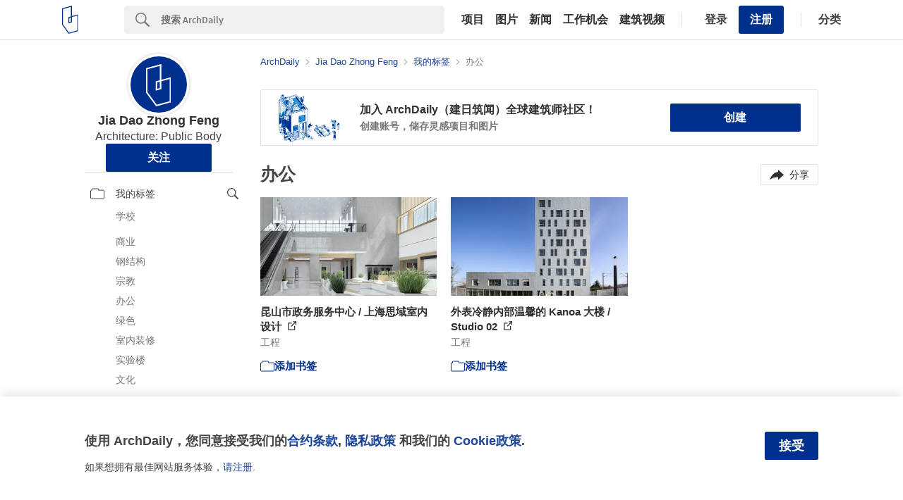

--- FILE ---
content_type: text/html; charset=utf-8
request_url: https://my.archdaily.cn/cn/@jia-dao-zhong-feng/folders/ban-gong
body_size: 154352
content:
<!DOCTYPE html>
<html lang='zh-CN'>
<head>
<script>
  window.dataLayer = window.dataLayer || [];
  window.dataLayer.push({
    platform: "ad",
    appId: "myarchdaily"
  });
  
  // Read userId from cookie and add to dataLayer before GTM loads
  function getCookie(name) {
    var nameEQ = name + "=";
    var ca = document.cookie.split(';');
    for (var i = 0; i < ca.length; i++) {
      var c = ca[i];
      while (c.charAt(0) == ' ') c = c.substring(1, c.length);
      if (c.indexOf(nameEQ) == 0) return c.substring(nameEQ.length, c.length);
    }
    return null;
  }
  
  var userId = getCookie('ad_acui');
  if (userId) {
    window.dataLayer.push({userId: userId});
  }
  
  // Google Tag Manager
  (function(w,d,s,l,i){w[l]=w[l]||[];w[l].push({'gtm.start':
  new Date().getTime(),event:'gtm.js'});var f=d.getElementsByTagName(s)[0],
  j=d.createElement(s),dl=l!='dataLayer'?'&l='+l:'';j.async=true;j.src=
  'https://www.googletagmanager.com/gtm.js?id='+i+dl;f.parentNode.insertBefore(j,f);
  })(window,document,'script','dataLayer','GTM-K3TD3PT8');
  // End Google Tag Manager
</script>
<title>
办公 由 加到中锋 | ArchDaily
</title>
<meta content='#00308E' name='theme-color'>
<meta charset='UTF-8'>
<meta content='width=device-width, user-scalable=no, initial-scale=1.0' name='viewport'>
<meta content='IE=edge' http-equiv='X-UA-Compatible'>
<link href='https://assets.adsttc.com/doodles/flat/favicons/square/Favicon57x57.png' rel='apple-touch-icon' sizes='57x57'>
<link href='https://assets.adsttc.com/doodles/flat/favicons/square/Favicon60x60.png' rel='apple-touch-icon' sizes='60x60'>
<link href='https://assets.adsttc.com/doodles/flat/favicons/square/Favicon72x72.png' rel='apple-touch-icon' sizes='72x72'>
<link href='https://assets.adsttc.com/doodles/flat/favicons/square/Favicon76x76.png' rel='apple-touch-icon' sizes='76x76'>
<link href='https://assets.adsttc.com/doodles/flat/favicons/square/Favicon114x114.png' rel='apple-touch-icon' sizes='114x114'>
<link href='https://assets.adsttc.com/doodles/flat/favicons/square/Favicon120x120.png' rel='apple-touch-icon' sizes='120x120'>
<link href='https://assets.adsttc.com/doodles/flat/favicons/square/Favicon144x144.png' rel='apple-touch-icon' sizes='144x144'>
<link href='https://assets.adsttc.com/doodles/flat/favicons/square/Favicon152x152.png' rel='apple-touch-icon' sizes='152x152'>
<link href='https://assets.adsttc.com/doodles/flat/favicons/square/Favicon180x180.png' rel='apple-touch-icon' sizes='180x180'>
<link href='https://assets.adsttc.com/doodles/flat/favicons/circle/Favicon32x32.png' rel='icon' sizes='32x32' type='image/png'>
<link href='https://assets.adsttc.com/doodles/flat/favicons/circle/Favicon192x192.png' rel='icon' sizes='192x192' type='image/png'>
<link href='https://assets.adsttc.com/doodles/flat/favicons/circle/Favicon96x96.png' rel='icon' sizes='96x96' type='image/png'>
<link href='https://assets.adsttc.com/doodles/flat/favicons/circle/Favicon16x16.png' rel='icon' sizes='16x16' type='image/png'>
<link href='https://assets.adsttc.com/doodles/flat/favicons/manifest.json' rel='manifest'>
<link color='#00308E' href='https://assets.adsttc.com/doodles/flat/logo-white-isotype.svg' rel='mask-icon'>
<link href='https://assets.adsttc.com/doodles/flat/favicons/circle/Favicon16x16.png' rel='shortcut icon'>
<meta content='#ffffff' name='msapplication-TileColor'>
<meta content='https://assets.adsttc.com/doodles/flat/favicons/square/Favicon144x144.png' name='msapplication-TileImage'>
<meta content='https://assets.adsttc.com/doodles/flat/favicons/browserconfig.xml' name='msapplication-config'>
<meta content='#00308E' name='theme-color'>

<meta content='archdaily' property='twitter:site'>
<meta content='办公 由 加到中锋 | ArchDaily' property='twitter:title'>
<meta content='办公 由 加到中锋 - 2 我的书签' property='twitter:description'>
<meta content='https://my.archdaily.cn/us/@jia-dao-zhong-feng/folders/ban-gong' property='twitter:url'>
<meta content='https://assets.adsttc.com/og/flat/og.png' property='twitter:image'>
<meta content='' property='fb:app_id'>
<meta content='ArchDaily' property='og:site_name'>
<meta content='办公 由 加到中锋 | ArchDaily' property='og:title'>
<meta content='办公 由 加到中锋 - 2 我的书签' property='og:description'>
<meta content='https://my.archdaily.cn/us/@jia-dao-zhong-feng/folders/ban-gong' property='og:url'>
<meta content='https://assets.adsttc.com/og/flat/og.png' property='og:image'>
<meta content='profile' property='og:type'>
<meta content='https://assets.adsttc.com/og/flat/og.png' name='thumbnail'>
<meta name="keywords" content="archDaily, architecture, architecture folder, architecture bookmarks" />
<meta name="description" content="办公 由 加到中锋 - 2 我的书签" />
<link href='https://my.archdaily.cn/us/@jia-dao-zhong-feng/folders/ban-gong' rel='canonical'>
<link href='https://my.archdaily.cl/cl/@jia-dao-zhong-feng/folders/ban-gong' hreflang='es-CL' rel='alternate'>
<link href='https://my.archdaily.com/us/@jia-dao-zhong-feng/folders/ban-gong' hreflang='en' rel='alternate'>
<link href='https://my.archdaily.mx/mx/@jia-dao-zhong-feng/folders/ban-gong' hreflang='es-MX' rel='alternate'>
<link href='https://my.archdaily.com.br/br/@jia-dao-zhong-feng/folders/ban-gong' hreflang='pt' rel='alternate'>
<link href='https://my.archdaily.co/co/@jia-dao-zhong-feng/folders/ban-gong' hreflang='es-CO' rel='alternate'>
<link href='https://my.archdaily.pe/pe/@jia-dao-zhong-feng/folders/ban-gong' hreflang='es-PE' rel='alternate'>

<script>
window.I18n =
{"labels":{"no_results_matched":"没有匹配的结果","folder_name":"抱歉，您的文件名包含无效字符，请使用字母和文字。"},"minimal":{"save":"保存","saving":"正在保存","saved":"已保存!","removed":"已移除!","update":"更新","try_again":"哦! 请再试一次...","confirm":"您要保存更改吗？","change_folder_private":"您的文件夹现在是私人的","change_folder_public":"您的文件夹现在是公开的"}}
var MYADModal = {}
MYADModal.locales =
{"save":"保存","saving":"正在保存","saved":"已保存!","removed":"已移除!","update":"更新","try_again":"哦! 请再试一次...","confirm":"您要保存更改吗？","change_folder_private":"您的文件夹现在是私人的","change_folder_public":"您的文件夹现在是公开的"}
</script>
<!-- / AFD and KTH Styles -->
<style>﻿html,body,div,span,applet,object,iframe,h1,h2,h3,h4,h5,h6,p,blockquote,pre,a,abbr,acronym,address,big,cite,code,del,dfn,em,img,ins,kbd,q,s,samp,small,strike,strong,sub,sup,tt,var,b,u,i,center,dl,dt,dd,ol,ul,li,fieldset,form,label,legend,table,caption,tbody,tfoot,thead,tr,th,td,article,aside,canvas,details,embed,figure,figcaption,footer,header,hgroup,menu,nav,output,ruby,section,summary,time,mark,audio,video{border:0;font-size:100%;font:inherit;vertical-align:baseline;margin:0;padding:0}article,aside,details,figcaption,figure,footer,header,hgroup,menu,nav,section{display:block}body{line-height:1}ol,ul{list-style:none}blockquote,q{quotes:none}blockquote:before,blockquote:after,q:before,q:after{content:none}table{border-collapse:collapse;border-spacing:0}:root{color-scheme:only light;--font-size-1:clamp(1.125rem, 2.65vw, 1.25rem);--font-size-2:clamp(0.875rem, 2.65vw, 1rem);--font-size-3:clamp(0.75rem, 2.65vw, 0.875rem);--font-size-4:clamp(0.688rem, 2.65vw, 0.75rem);--font-size-5:clamp(1.375rem, 2.65vw, 1.75rem);--font-size-6:clamp(1.25rem, 2.65vw, 1.5rem);--font-size-7:clamp(1rem, 2.65vw, 1.125rem);--font-size-8:clamp(2rem, 2.65vw, 3.25rem);--font-size-9:clamp(2.75rem, 2.65vw, 3.875rem);--gray-1:#F7F7F7;--gray-2:#F1F1F1;--gray-3:#EFEFEF;--gray-4:#E1E1E1;--gray-5:#D8D8D8;--gray-6:#BBBBBB;--gray-7:#767676;--gray-8:#5a5a5a;--gray-9:#828282;--gray-10:#626262;--gray-11:#EBEBEB;--black-cn:#444444;--custom-black:#303030;--blue-ad:#00308E;--blue-ad-light:#003CB2;--primary-90:#1A4599;--primary-80:#3359A5;--primary-70:#4C6EB0;--primary-60:#6683BB;--primary-50:#8098C6;--primary-40:#99ACD2;--primary-30:#B3C1DD;--primary-20:#CCD6E8;--primary-10:#E5EAF4;--primary-5:#F2F5F9;--red:#bb3232;--red-light:#eecccc;--green:#43a047;--green-light:#ebf7ec;--yellow:#ffd400;--yellow-light:#fffae1;--blue:var(--blue-ad);--blue-light:#e1ecf5;--facebook-blue:#3B5998;--twitter-blue:#1b95e0;--twitter-blue-hover:#0C7ABF;--pinterest-red:#AA262A;--social-bg:var(--gray-2);--google-red:#db4437;--modal-overlay:rgba(0,0,0,0.8);--background:white;--primary:var(--blue-ad);--primary-hover:var(--primary-70);--text-body:var(--custom-black);--text-hint:var(--gray-7);--border:var(--gray-4);--border-input:var(--gray-6);--disabled:var(--primary-30);--disabled-input:#F3F3F3;--disabled-placeholder:var(--gray-6);--text-links:var(--primary-90);--body-links:var(--blue-ad-light);--navigation-links:var(--text-body);--search-input:#F0F0F0;--input-bg:white;--input-placeholder:var(--text-hint);--skeleton-loader:var(--gray-3);--flyout-background:var(--gray-2);--footer-background:var(--gray-1);--toggle-bg:var(--gray-4);--mobile-nav-icon:var(--gray-10);--mobile-nav-active-fill:var(--primary-10);--mobile-active-text:var(--primary);--tag-border:var(--border);--tag-text:var(--primary);--tag-border-hover:var(--primary);--tag-text-hover:var(--primary);--breadcrumbs:var(--gray-9);--list-toggle:var(--gray-6);--img-placeholder-bg:var(--gray-1);--avatar-border:var(--gray-2);--folder-highlight:var(--gray-2);--body-font:'Source Sans Pro', 'Helvetica', sans-serif;--body-font-cn:Helvetica, "Microsoft YaHei New", "Microsoft Yahei", "微软雅黑", 宋体, SimSun, STXihei, "华文细黑", sans-serif;--neutral-0:white;--neutral-100:#F4F4F5;--neutral-300:#D2D3D5;--neutral-400:#A4A7AB;--neutral-700:#60646B;--neutral-800:#333841;--neutral-900:#1C222C;--primary-100:#CFDBF3;--primary-200:#95ABD5;--primary-300:#597ABA;--primary-400:#054CD8;--primary-500:#00308E;--primary-900:#001745;--dark-mode-primary:#2868FF;--dark-mode-text-link:#99ACD2;--dark-mode-search-input:#323B49;--dark-mode-inset-bg:#232932}@media (prefers-color-scheme: dark){body{color-scheme:dark;--background:var(--neutral-900);--text-body:var(--neutral-100);--text-hint:var(--neutral-300);--black-cn:var(--neutral-100);--primary:var(--dark-mode-primary);--primary-hover:var(--primary-400);--text-links:var(--dark-mode-text-link);--body-links:var(--dark-mode-text-link);--navigation-links:var(--dark-mode-text-link);--border:var(--neutral-800);--disabled-input:var(--neutral-800);--disabled-placeholder:var(--gray-10);--search-input:var(--dark-mode-search-input);--input-bg:var(--dark-mode-search-input);--input-placeholder:var(--dark-mode-text-link);--skeleton-loader:var(--neutral-800);--flyout-background:var(--neutral-800);--footer-background:var(--neutral-800);--toggle-bg:var(--neutral-700);--mobile-nav-icon:var(--neutral-100);--mobile-nav-active-fill:var(--primary-90);--mobile-active-text:white;--tag-border:var(--dark-mode-text-link);--tag-text:var(--dark-mode-text-link);--tag-border-hover:var(--dark-mode-primary);--tag-text-hover:var(--neutral-100);--social-bg:var(--neutral-700);--breadcrumbs:var(--neutral-700);--list-toggle:var(--gray-6);--img-placeholder-bg:var(--dark-mode-inset-bg);--avatar-border:var(--neutral-800);--folder-highlight:var(--neutral-800)}}html{-webkit-font-smoothing:antialiased;-moz-font-smoothing:antialiased;-webkit-text-size-adjust:100%;-ms-scroll-chaining:none;overscroll-behavior:contain}*,*:before,*:after{box-sizing:border-box;-webkit-font-smoothing:inherit;-moz-font-smoothing:inherit;-webkit-tap-highlight-color:transparent}body{font-family:var(--body-font);font-size:14px;color:var(--text-body);background:var(--background);-webkit-overflow-scrolling:touch}::-moz-selection{background:var(--primary);color:var(--background)}::selection{background:var(--primary);color:var(--background)}::-moz-selection{background:var(--primary);color:var(--background)}a:focus,button:focus,div:focus,img:focus,input:focus,textarea:focus,select:focus{outline:none}.afd-disable-hover,.afd-disable-hover *{pointer-events:none !important}.afd-relativeposition{position:relative}a{text-decoration:none;color:var(--text-links)}a:hover{color:var(--primary-hover)}img{width:auto;height:auto;max-width:100%;vertical-align:middle}.afd-hide{display:none}.afd-text--left{text-align:left}.afd-text--center{text-align:center}.afd-text--right{text-align:right}.afd-text--justify{text-align:justify}.afd-modal{position:fixed;opacity:0;visibility:hidden}:lang(zh-CN) body{font-family:var(--body-font-cn);color:var(--black-cn)}@-webkit-keyframes shake-horizontal{0%,
  100%{-webkit-transform:translateX(0);transform:translateX(0)}10%,
  30%,
  50%,
  70%{-webkit-transform:translateX(-10px);transform:translateX(-10px)}20%,
  40%,
  60%{-webkit-transform:translateX(10px);transform:translateX(10px)}80%{-webkit-transform:translateX(8px);transform:translateX(8px)}90%{-webkit-transform:translateX(-8px);transform:translateX(-8px)}}@keyframes shake-horizontal{0%,
  100%{-webkit-transform:translateX(0);transform:translateX(0)}10%,
  30%,
  50%,
  70%{-webkit-transform:translateX(-10px);transform:translateX(-10px)}20%,
  40%,
  60%{-webkit-transform:translateX(10px);transform:translateX(10px)}80%{-webkit-transform:translateX(8px);transform:translateX(8px)}90%{-webkit-transform:translateX(-8px);transform:translateX(-8px)}}.fade{transition:opacity 500ms ease}.fade.fade-in{opacity:1}.fade.fade-out{opacity:0}@-webkit-keyframes pulse{to{box-shadow:0 0 0 10px rgba(232,76,61,0)}}@keyframes pulse{to{box-shadow:0 0 0 10px rgba(232,76,61,0)}}.afd-btn{display:inline-block;line-height:40px;height:40px;vertical-align:top;font-size:16px;font-family:inherit;font-weight:600;padding:0 1.1em;border:0;text-decoration:none;text-transform:uppercase;text-align:center;-webkit-appearance:none;-moz-appearance:none;appearance:none;cursor:pointer;color:white;background:var(--primary);border-radius:2px}.afd-btn--small{font-size:11px;height:2.5em;line-height:2.5em}.afd-btn--white{background:var(--background);border:solid 1px var(--border);display:flex;justify-content:center;align-items:center;font-size:14px;flex:1;height:30px;padding:0 16px;font-weight:600;color:var(--text-body);text-transform:capitalize;border-radius:2px;cursor:pointer;position:relative}.afd-btn--white:hover{border-color:var(--primary);color:var(--primary)}.afd-btn--shorter{height:30px;text-transform:capitalize;font-size:14px;display:flex;align-items:center;white-space:nowrap;line-height:20px}.afd-btn--medium{font-size:16px}.afd-btn--big{font-size:18px}.afd-btn--full{width:100%;text-align:center}.afd-btn--center{display:block;margin:0 auto;min-width:-webkit-fit-content;min-width:-moz-fit-content;min-width:fit-content;text-align:center;width:50%}.afd-btn--second{background:var(--border-input)}.afd-btn--second:hover{background:var(--text-hint)}.afd-btn--inline{position:relative;top:.3em;margin-left:1em}.afd-btn--follow{width:150px;margin:0 auto;display:block}.afd-btn--error{box-shadow:var(--red) 0 0 0 2px inset !important;color:var(--red) !important;background-color:white !important;-webkit-animation:shake-horizontal 0.3s cubic-bezier(0.455, 0.03, 0.515, 0.955) both;animation:shake-horizontal 0.3s cubic-bezier(0.455, 0.03, 0.515, 0.955) both}.afd-btn:hover{text-decoration:none;color:white;background:var(--primary-hover)}.afd-btn--pulse{box-shadow:0 0 0 0 rgba(2,108,182,0.7);-webkit-animation:pulse 1.25s infinite;animation:pulse 1.25s infinite;transition:all 300ms ease-in-out}.afd-btn--pulse:hover{-webkit-animation:none;animation:none}.afd-btn--small-icon{display:flex;justify-content:flex-start;align-items:center;text-transform:none;font-size:15px;height:30px;line-height:30px}.afd-btn--small-icon.myarchdaily-multiple-fav{display:flex}.afd-btn--small-white-icon{display:flex;justify-content:flex-start;align-items:center;border:solid 1px #E1E1E1;color:#303030;text-transform:capitalize;background:white;border-radius:2px;cursor:pointer;position:relative;padding:0 8px}.afd-btn--cutout{text-transform:none;background-color:white;color:black;mix-blend-mode:screen}.afd-btn--cutout:hover{background:var(--border-input);color:black}.afd-btn--with-icon{display:flex;align-items:center;flex-wrap:nowrap;gap:10px}button.afd-btn,input.afd-btn{line-height:normal}.afd-btn--w100{width:100px}.afd-btn--outline{background:var(--background);color:var(--text-links);border:none;box-shadow:var(--text-links) 0 0 0 1px inset}.afd-btn--outline:hover{background:var(--background);border:none;color:var(--primary-hover);box-shadow:var(--primary-hover) 0 0 0 1px inset}.afd-btn--gray-outline{display:inline-flex;justify-content:space-between;align-items:center;border:1px solid var(--border-input);background:var(--background);color:var(--text-body);text-transform:none;font-weight:400;padding:8px 1.1em}.afd-btn--gray-outline .btn-icon{margin-right:8px}.afd-btn--gray-outline:hover{background:var(--background);color:var(--text-body);border-color:var(--text-hint)}.afd-btn-justlink{display:inline-block;line-height:2.5em}.afd-btn-justlink--medium{font-size:16px}.afd-btn-justlink:active,.afd-btn-justlink.active{color:var(--primary-hover)}.afd-btn-link{display:inline-block;border:2px solid var(--primary-hover);line-height:2.3em;padding:0 1.5em;color:var(--primary);border-radius:2px}.afd-btn-link:hover{border:2px solid var(--primary);color:var(--primary);background-color:var(--primary-40)}.btn--modal{font-size:1.2em;text-align:center;width:49.5%}.afd-btn[disabled],.afd-btn--not-allowed{background-color:var(--disabled)}.afd-btn[disabled]:hover,.afd-btn--not-allowed:hover{background-color:var(--disabled)}.afd-btn__icon{margin-right:5px}.afd-btn-fit-content{margin:0 auto;width:-webkit-max-content;width:-moz-max-content;width:max-content}@media (max-width: 767px){.afd-btn{width:100%}.afd-btn--full{width:calc(100% - 32px);margin-left:16px}.afd-btn--follow{width:auto;display:inline-block;height:30px;line-height:30px;font-size:14px;min-width:116px}.afd-btn--gray-outline:not(.afd-btn--full){width:auto}.afd-btn--fit{width:-webkit-fit-content;width:-moz-fit-content;width:fit-content}}@media (max-width: 1040px){.afd-btn--follow{display:inline-block}}.afd-container-main{width:1040px;max-width:100%;margin:0 auto;position:relative}.afd-container-main--medium{width:768px}.afd-container-main--small{width:600px}.afd-container-main--smaller{width:320px}.afd-container-main--margin-top{margin-top:60px}.afd-container-main--margin-bottom{margin-bottom:80px}.afd-container-main--flex{display:flex;justify-content:space-between}.afd-container-padding{padding:0 4%}.afd-full-content{width:100%}.afd-main-content{width:640px}.afd-main-content--left{float:left}.afd-main-content--right{float:right}.afd-main-sidebar{position:relative;width:336px;z-index:0}.afd-main-sidebar--left{float:left;margin-left:64px}.afd-main-sidebar--right{float:right;margin-right:64px}.afd-main-sidebar--sticky{height:-webkit-fit-content;height:-moz-fit-content;height:fit-content;position:-webkit-sticky;position:sticky;top:calc(-1 * (var(--sidebar-height, 100%) - 100vh + 16px));transition:top 300ms ease}.afd-main-sidebar-search{width:20.15%}.afd-main-sidebar-search--left{float:left;margin-right:3.8%}.afd-main-sidebar-search--right{float:left;margin-left:3.8%}.afd-main-content-search{position:relative;width:76.05%}.afd-main-content-search--left{float:left}.afd-main-content-search--right{float:right}.clearfix{*zoom:1}.clearfix:before,.clearfix:after{display:table;content:"";line-height:0}.clearfix:after{clear:both}.fl,.afd-fl{float:left}.fr,.afd-fr{float:right}.afd-table-display{display:table;width:100%;height:100%}.afd-table-display--center{text-align:center}.afd-table-display .afd-cell-display{display:table-cell;vertical-align:middle}.afd-grid{*zoom:1}.afd-grid:before,.afd-grid:after{display:table;content:"";line-height:0}.afd-grid:after{clear:both}.afd-grid__col{float:left;margin-left:2%;margin-bottom:1.5%}.afd-grid__col:first-child{margin-left:0}.afd-grid__col--1-1{width:100%}.afd-grid__col--1-2{width:49%}.afd-grid__col--1-3{width:32%}.afd-grid__col--2-3{width:66%}.afd-grid__col--1-4{width:23.5%}.afd-grid__col--2-4{width:49%}.afd-grid__col--3-4{width:74.5%}.afd-grid__col--1-5{width:18.4%}.afd-grid__col--2-5{width:38.8%}.afd-grid__col--3-5{width:59.2%}.afd-grid__col--4-5{width:79.6%}@font-face{font-family:'GravurCondensed';font-style:normal;font-weight:500;src:local("GravurCondensed"),url(https://assets.adsttc.com/architonic/fonts/Gravur-Condensed.woff) format("woff");font-display:swap}@font-face{font-family:'Source Sans Pro';font-style:normal;font-weight:300;src:local("Source Sans Pro Light"),local("SourceSansPro-Light"),url(https://fonts.gstatic.com/s/sourcesanspro/v9/toadOcfmlt9b38dHJxOBGD_j0nMiB9fPhg_k1wdK2h0.woff2) format("woff2");unicode-range:U+0102-0103,U+1EA0-1EF9,U+20AB;font-display:swap}@font-face{font-family:'Source Sans Pro';font-style:normal;font-weight:300;src:local("Source Sans Pro Light"),local("SourceSansPro-Light"),url(https://fonts.gstatic.com/s/sourcesanspro/v9/toadOcfmlt9b38dHJxOBGDRVvBvQIc1z78c__uoBcyI.woff2) format("woff2");unicode-range:U+0100-024F,U+1E00-1EFF,U+20A0-20AB,U+20AD-20CF,U+2C60-2C7F,U+A720-A7FF;font-display:swap}@font-face{font-family:'Source Sans Pro';font-style:normal;font-weight:300;src:local("Source Sans Pro Light"),local("SourceSansPro-Light"),url(https://fonts.gstatic.com/s/sourcesanspro/v9/toadOcfmlt9b38dHJxOBGOode0-EuMkY--TSyExeINg.woff2) format("woff2");unicode-range:U+0000-00FF,U+0131,U+0152-0153,U+02C6,U+02DA,U+02DC,U+2000-206F,U+2074,U+20AC,U+2212,U+2215,U+E0FF,U+EFFD,U+F000;font-display:swap}@font-face{font-family:'Source Sans Pro';font-style:normal;font-weight:400;src:local("Source Sans Pro"),local("SourceSansPro-Regular"),url(https://fonts.gstatic.com/s/sourcesanspro/v9/ODelI1aHBYDBqgeIAH2zlNOAHFN6BivSraYkjhveRHY.woff2) format("woff2");unicode-range:U+0102-0103,U+1EA0-1EF9,U+20AB;font-display:swap}@font-face{font-family:'Source Sans Pro';font-style:normal;font-weight:400;src:local("Source Sans Pro"),local("SourceSansPro-Regular"),url(https://fonts.gstatic.com/s/sourcesanspro/v9/ODelI1aHBYDBqgeIAH2zlC2Q8seG17bfDXYR_jUsrzg.woff2) format("woff2");unicode-range:U+0100-024F,U+1E00-1EFF,U+20A0-20AB,U+20AD-20CF,U+2C60-2C7F,U+A720-A7FF;font-display:swap}@font-face{font-family:'Source Sans Pro';font-style:normal;font-weight:400;src:local("Source Sans Pro"),local("SourceSansPro-Regular"),url(https://fonts.gstatic.com/s/sourcesanspro/v9/ODelI1aHBYDBqgeIAH2zlNV_2ngZ8dMf8fLgjYEouxg.woff2) format("woff2");unicode-range:U+0000-00FF,U+0131,U+0152-0153,U+02C6,U+02DA,U+02DC,U+2000-206F,U+2074,U+20AC,U+2212,U+2215,U+E0FF,U+EFFD,U+F000;font-display:swap}@font-face{font-family:'Source Sans Pro';font-style:normal;font-weight:600;src:local("Source Sans Pro Semibold"),local("SourceSansPro-Semibold"),url(https://fonts.gstatic.com/s/sourcesanspro/v9/toadOcfmlt9b38dHJxOBGClYwVOhDRq2vbpGRTZ7bbs.woff2) format("woff2");unicode-range:U+0102-0103,U+1EA0-1EF9,U+20AB;font-display:swap}@font-face{font-family:'Source Sans Pro';font-style:normal;font-weight:600;src:local("Source Sans Pro Semibold"),local("SourceSansPro-Semibold"),url(https://fonts.gstatic.com/s/sourcesanspro/v9/toadOcfmlt9b38dHJxOBGFKFh1TDTPrUZWzVp6FtpG8.woff2) format("woff2");unicode-range:U+0100-024F,U+1E00-1EFF,U+20A0-20AB,U+20AD-20CF,U+2C60-2C7F,U+A720-A7FF;font-display:swap}@font-face{font-family:'Source Sans Pro';font-style:normal;font-weight:600;src:local("Source Sans Pro Semibold"),local("SourceSansPro-Semibold"),url(https://fonts.gstatic.com/s/sourcesanspro/v9/toadOcfmlt9b38dHJxOBGCOFnW3Jk0f09zW_Yln67Ac.woff2) format("woff2");unicode-range:U+0000-00FF,U+0131,U+0152-0153,U+02C6,U+02DA,U+02DC,U+2000-206F,U+2074,U+20AC,U+2212,U+2215,U+E0FF,U+EFFD,U+F000;font-display:swap}.afd-title--medium{font-size:20px;font-weight:600;line-height:1.4em}.afd-title--white{color:var(--background)}.afd-title-big{font-size:25px;font-weight:600;line-height:normal}.afd-title-big--left{float:left}.afd-title-big--center{text-align:center}.afd-title-big--full{width:100%}.afd-title-big--bmargin-small{margin-bottom:5px}.afd-title-big--bmargin-big{margin-bottom:25px}.afd-title--center{text-align:center}.afd-title--medium{font-size:1.5rem;font-weight:600;line-height:1.4em}.afd-title--small{font-size:1.15rem;font-weight:600;line-height:1.4em;margin-bottom:1em}.afd-title-middle{font-size:17px;font-weight:600;line-height:normal;margin:0 0 25px}.afd-title-middle--left{float:left}.afd-title-middle--full{width:100%}.afd-title--custom-tag{font-size:20px;font-weight:600;line-height:normal}.afd-title-widget{font-size:17px;font-weight:600;line-height:20px;margin-bottom:20px;padding-bottom:5px;text-transform:uppercase}.afd-subtitle-widget{font-size:16px;font-weight:400;line-height:19px;color:#505050;margin-bottom:20px}.afd-subtitle-widget strong{font-weight:600}.afd-title-pipe{color:var(--border);font-weight:400}:lang(zh-CN) .afd-title-widget{font-size:19.5px}.afd-title-widget-link{color:var(--text-body)}.afd-text-overflow{display:inline-block;overflow:hidden;text-overflow:ellipsis;white-space:nowrap}.afd-title--black-link{color:var(--text-body)}.afd-icon-text{float:left;font-size:15px;line-height:20px;position:relative}.afd-icon-text__icon{float:left;margin-right:12px}@media (max-width: 1040px){.afd-icon-text__icon{margin-right:10px}}.afd-icon-text--link{color:var(--primary)}.afd-icon-text--white{color:var(--background)}.afd-icon-text--black{color:var(--text-body)}.afd-icon-text--ml{margin-left:20px !important}.afd-icon-text--mr{margin-right:20px !important}.afd-icon-text--pmyad{padding:3px 0}.afd-capitalized{text-transform:capitalize}.afd-bold{font-weight:600}.afd-link--next,.afd-link--prev{position:relative}.afd-link--next:after,.afd-link--next:before,.afd-link--prev:after,.afd-link--prev:before{content:'';display:block;background:var(--primary);width:.15em;height:.715em;border-radius:.15em;top:50%;margin-top:-.36em;border:solid 0.071em var(--primary);position:absolute}.afd-link--next{padding-right:.85em}.afd-link--next:after,.afd-link--next:before{right:0}.afd-link--next:after{-webkit-transform:rotate(-20deg) translateY(-48%);transform:rotate(-20deg) translateY(-48%)}.afd-link--next:before{-webkit-transform:rotate(20deg) translateY(48%);transform:rotate(20deg) translateY(48%)}.afd-link--prev{padding-left:.85em}.afd-link--prev:after,.afd-link--prev:before{left:0}.afd-link--prev:after{-webkit-transform:rotate(20deg) translateY(-48%);transform:rotate(20deg) translateY(-48%)}.afd-link--prev:before{-webkit-transform:rotate(-20deg) translateY(48%);transform:rotate(-20deg) translateY(48%)}.afd-subtitle{font-size:16px;font-weight:300;line-height:normal;display:block;line-height:1.6em;color:var(--text-body);max-width:500px;margin:auto}.afd-subtitle--left{float:left}.afd-subtitle--center{text-align:center}.afd-subtitle--full{width:100%}.afd-subtitle--bmargin-small{margin-bottom:5px}.afd-subtitle--bmargin-big{margin-bottom:25px}.afd-architonic__title{font-family:'GravurCondensed', 'Source Sans Pro', Helvetica, Arial, sans-serif;font-size:17px;font-weight:600;line-height:normal}.select2-container{box-sizing:border-box;display:inline-block;margin:0;position:relative;vertical-align:middle}.select2-container .select2-selection--single{box-sizing:border-box;cursor:pointer;display:block;height:28px;-moz-user-select:none;-ms-user-select:none;user-select:none;-webkit-user-select:none}.select2-container .select2-selection--single .select2-selection__rendered{display:block;padding-left:8px;padding-right:20px;overflow:hidden;text-overflow:ellipsis;white-space:nowrap}.select2-container .select2-selection--single .select2-selection__clear{position:relative}.select2-container[dir="rtl"] .select2-selection--single .select2-selection__rendered{padding-right:8px;padding-left:20px}.select2-container .select2-selection--multiple{box-sizing:border-box;cursor:pointer;display:block;min-height:32px;-moz-user-select:none;-ms-user-select:none;user-select:none;-webkit-user-select:none}.select2-container .select2-selection--multiple .select2-selection__rendered{display:inline-block;overflow:hidden;padding-left:8px;text-overflow:ellipsis;white-space:nowrap}.select2-container .select2-search--inline{float:left}.select2-container .select2-search--inline .select2-search__field{box-sizing:border-box;border:none;font-size:100%;margin-top:5px;padding:0}.select2-container .select2-search--inline .select2-search__field::-webkit-search-cancel-button{-webkit-appearance:none}.select2-dropdown{background-color:white;border:1px solid #aaa;border-radius:4px;box-sizing:border-box;display:block;position:absolute;left:-100000px;width:100%;z-index:1051}.select2-results{display:block}.select2-results__options{list-style:none;margin:0;padding:0}.select2-results__option{padding:6px;-moz-user-select:none;-ms-user-select:none;user-select:none;-webkit-user-select:none}.select2-results__option[aria-selected]{cursor:pointer}.select2-container--open .select2-dropdown{left:0}.select2-container--open .select2-dropdown--above{border-bottom:none;border-bottom-left-radius:0;border-bottom-right-radius:0}.select2-container--open .select2-dropdown--below{border-top:none;border-top-left-radius:0;border-top-right-radius:0}.select2-search--dropdown{display:block;padding:4px}.select2-search--dropdown .select2-search__field{padding:4px;width:100%;box-sizing:border-box}.select2-search--dropdown .select2-search__field::-webkit-search-cancel-button{-webkit-appearance:none}.select2-search--dropdown.select2-search--hide{display:none}.select2-close-mask{border:0;margin:0;padding:0;display:block;position:fixed;left:0;top:0;min-height:100%;min-width:100%;height:auto;width:auto;opacity:0;z-index:99;background-color:#fff;filter:alpha(opacity=0)}.select2-hidden-accessible{border:0 !important;clip:rect(0 0 0 0) !important;-webkit-clip-path:inset(50%) !important;clip-path:inset(50%) !important;height:1px !important;overflow:hidden !important;padding:0 !important;position:absolute !important;width:1px !important;white-space:nowrap !important}.select2-container--default .select2-selection--single{background-color:#fff;border:1px solid #aaa;border-radius:4px}.select2-container--default .select2-selection--single .select2-selection__rendered{color:#444;line-height:28px}.select2-container--default .select2-selection--single .select2-selection__clear{cursor:pointer;float:right;font-weight:bold}.select2-container--default .select2-selection--single .select2-selection__placeholder{color:#999}.select2-container--default .select2-selection--single .select2-selection__arrow{height:26px;position:absolute;top:1px;right:1px;width:20px}.select2-container--default .select2-selection--single .select2-selection__arrow b{border-color:#888 transparent transparent transparent;border-style:solid;border-width:5px 4px 0 4px;height:0;left:50%;margin-left:-4px;margin-top:-2px;position:absolute;top:50%;width:0}.select2-container--default[dir="rtl"] .select2-selection--single .select2-selection__clear{float:left}.select2-container--default[dir="rtl"] .select2-selection--single .select2-selection__arrow{left:1px;right:auto}.select2-container--default.select2-container--disabled .select2-selection--single{background-color:#eee;cursor:default}.select2-container--default.select2-container--disabled .select2-selection--single .select2-selection__clear{display:none}.select2-container--default.select2-container--open .select2-selection--single .select2-selection__arrow b{border-color:transparent transparent #888 transparent;border-width:0 4px 5px 4px}.select2-container--default .select2-selection--multiple{background-color:white;border:1px solid #aaa;border-radius:4px;cursor:text}.select2-container--default .select2-selection--multiple .select2-selection__rendered{box-sizing:border-box;list-style:none;margin:0;padding:0 5px;width:100%}.select2-container--default .select2-selection--multiple .select2-selection__rendered li{list-style:none}.select2-container--default .select2-selection--multiple .select2-selection__placeholder{color:#999;margin-top:5px;float:left}.select2-container--default .select2-selection--multiple .select2-selection__clear{cursor:pointer;float:right;font-weight:bold;margin-top:5px;margin-right:10px}.select2-container--default .select2-selection--multiple .select2-selection__choice{background-color:#e4e4e4;border:1px solid #aaa;border-radius:4px;cursor:default;float:left;margin-right:5px;margin-top:5px;padding:0 5px}.select2-container--default .select2-selection--multiple .select2-selection__choice__remove{color:#999;cursor:pointer;display:inline-block;font-weight:bold;margin-right:2px}.select2-container--default .select2-selection--multiple .select2-selection__choice__remove:hover{color:#333}.select2-container--default[dir="rtl"] .select2-selection--multiple .select2-selection__choice,.select2-container--default[dir="rtl"] .select2-selection--multiple .select2-selection__placeholder,.select2-container--default[dir="rtl"] .select2-selection--multiple .select2-search--inline{float:right}.select2-container--default[dir="rtl"] .select2-selection--multiple .select2-selection__choice{margin-left:5px;margin-right:auto}.select2-container--default[dir="rtl"] .select2-selection--multiple .select2-selection__choice__remove{margin-left:2px;margin-right:auto}.select2-container--default.select2-container--focus .select2-selection--multiple{border:solid black 1px;outline:0}.select2-container--default.select2-container--disabled .select2-selection--multiple{background-color:#eee;cursor:default}.select2-container--default.select2-container--disabled .select2-selection__choice__remove{display:none}.select2-container--default.select2-container--open.select2-container--above .select2-selection--single,.select2-container--default.select2-container--open.select2-container--above .select2-selection--multiple{border-top-left-radius:0;border-top-right-radius:0}.select2-container--default.select2-container--open.select2-container--below .select2-selection--single,.select2-container--default.select2-container--open.select2-container--below .select2-selection--multiple{border-bottom-left-radius:0;border-bottom-right-radius:0}.select2-container--default .select2-search--dropdown .select2-search__field{border:1px solid #aaa}.select2-container--default .select2-search--inline .select2-search__field{background:transparent;border:none;outline:0;box-shadow:none;-webkit-appearance:textfield}.select2-container--default .select2-results>.select2-results__options{max-height:200px;overflow-y:auto}.select2-container--default .select2-results__option[role=group]{padding:0}.select2-container--default .select2-results__option[aria-disabled=true]{color:#999}.select2-container--default .select2-results__option[aria-selected=true]{background-color:#ddd}.select2-container--default .select2-results__option .select2-results__option{padding-left:1em}.select2-container--default .select2-results__option .select2-results__option .select2-results__group{padding-left:0}.select2-container--default .select2-results__option .select2-results__option .select2-results__option{margin-left:-1em;padding-left:2em}.select2-container--default .select2-results__option .select2-results__option .select2-results__option .select2-results__option{margin-left:-2em;padding-left:3em}.select2-container--default .select2-results__option .select2-results__option .select2-results__option .select2-results__option .select2-results__option{margin-left:-3em;padding-left:4em}.select2-container--default .select2-results__option .select2-results__option .select2-results__option .select2-results__option .select2-results__option .select2-results__option{margin-left:-4em;padding-left:5em}.select2-container--default .select2-results__option .select2-results__option .select2-results__option .select2-results__option .select2-results__option .select2-results__option .select2-results__option{margin-left:-5em;padding-left:6em}.select2-container--default .select2-results__option--highlighted[aria-selected]{background-color:#5897fb;color:white}.select2-container--default .select2-results__group{cursor:default;display:block;padding:6px}.select2-container--classic .select2-selection--single{background-color:#f7f7f7;border:1px solid #aaa;border-radius:4px;outline:0;background-image:linear-gradient(to bottom, #fff 50%, #eee 100%);background-repeat:repeat-x;filter:progid:DXImageTransform.Microsoft.gradient(startColorstr='#FFFFFFFF', endColorstr='#FFEEEEEE', GradientType=0)}.select2-container--classic .select2-selection--single:focus{border:1px solid #5897fb}.select2-container--classic .select2-selection--single .select2-selection__rendered{color:#444;line-height:28px}.select2-container--classic .select2-selection--single .select2-selection__clear{cursor:pointer;float:right;font-weight:bold;margin-right:10px}.select2-container--classic .select2-selection--single .select2-selection__placeholder{color:#999}.select2-container--classic .select2-selection--single .select2-selection__arrow{background-color:#ddd;border:none;border-left:1px solid #aaa;border-top-right-radius:4px;border-bottom-right-radius:4px;height:26px;position:absolute;top:1px;right:1px;width:20px;background-image:linear-gradient(to bottom, #eee 50%, #ccc 100%);background-repeat:repeat-x;filter:progid:DXImageTransform.Microsoft.gradient(startColorstr='#FFEEEEEE', endColorstr='#FFCCCCCC', GradientType=0)}.select2-container--classic .select2-selection--single .select2-selection__arrow b{border-color:#888 transparent transparent transparent;border-style:solid;border-width:5px 4px 0 4px;height:0;left:50%;margin-left:-4px;margin-top:-2px;position:absolute;top:50%;width:0}.select2-container--classic[dir="rtl"] .select2-selection--single .select2-selection__clear{float:left}.select2-container--classic[dir="rtl"] .select2-selection--single .select2-selection__arrow{border:none;border-right:1px solid #aaa;border-radius:0;border-top-left-radius:4px;border-bottom-left-radius:4px;left:1px;right:auto}.select2-container--classic.select2-container--open .select2-selection--single{border:1px solid #5897fb}.select2-container--classic.select2-container--open .select2-selection--single .select2-selection__arrow{background:transparent;border:none}.select2-container--classic.select2-container--open .select2-selection--single .select2-selection__arrow b{border-color:transparent transparent #888 transparent;border-width:0 4px 5px 4px}.select2-container--classic.select2-container--open.select2-container--above .select2-selection--single{border-top:none;border-top-left-radius:0;border-top-right-radius:0;background-image:linear-gradient(to bottom, #fff 0%, #eee 50%);background-repeat:repeat-x;filter:progid:DXImageTransform.Microsoft.gradient(startColorstr='#FFFFFFFF', endColorstr='#FFEEEEEE', GradientType=0)}.select2-container--classic.select2-container--open.select2-container--below .select2-selection--single{border-bottom:none;border-bottom-left-radius:0;border-bottom-right-radius:0;background-image:linear-gradient(to bottom, #eee 50%, #fff 100%);background-repeat:repeat-x;filter:progid:DXImageTransform.Microsoft.gradient(startColorstr='#FFEEEEEE', endColorstr='#FFFFFFFF', GradientType=0)}.select2-container--classic .select2-selection--multiple{background-color:white;border:1px solid #aaa;border-radius:4px;cursor:text;outline:0}.select2-container--classic .select2-selection--multiple:focus{border:1px solid #5897fb}.select2-container--classic .select2-selection--multiple .select2-selection__rendered{list-style:none;margin:0;padding:0 5px}.select2-container--classic .select2-selection--multiple .select2-selection__clear{display:none}.select2-container--classic .select2-selection--multiple .select2-selection__choice{background-color:#e4e4e4;border:1px solid #aaa;border-radius:4px;cursor:default;float:left;margin-right:5px;margin-top:5px;padding:0 5px}.select2-container--classic .select2-selection--multiple .select2-selection__choice__remove{color:#888;cursor:pointer;display:inline-block;font-weight:bold;margin-right:2px}.select2-container--classic .select2-selection--multiple .select2-selection__choice__remove:hover{color:#555}.select2-container--classic[dir="rtl"] .select2-selection--multiple .select2-selection__choice{float:right;margin-left:5px;margin-right:auto}.select2-container--classic[dir="rtl"] .select2-selection--multiple .select2-selection__choice__remove{margin-left:2px;margin-right:auto}.select2-container--classic.select2-container--open .select2-selection--multiple{border:1px solid #5897fb}.select2-container--classic.select2-container--open.select2-container--above .select2-selection--multiple{border-top:none;border-top-left-radius:0;border-top-right-radius:0}.select2-container--classic.select2-container--open.select2-container--below .select2-selection--multiple{border-bottom:none;border-bottom-left-radius:0;border-bottom-right-radius:0}.select2-container--classic .select2-search--dropdown .select2-search__field{border:1px solid #aaa;outline:0}.select2-container--classic .select2-search--inline .select2-search__field{outline:0;box-shadow:none}.select2-container--classic .select2-dropdown{background-color:white;border:1px solid transparent}.select2-container--classic .select2-dropdown--above{border-bottom:none}.select2-container--classic .select2-dropdown--below{border-top:none}.select2-container--classic .select2-results>.select2-results__options{max-height:200px;overflow-y:auto}.select2-container--classic .select2-results__option[role=group]{padding:0}.select2-container--classic .select2-results__option[aria-disabled=true]{color:grey}.select2-container--classic .select2-results__option--highlighted[aria-selected]{background-color:#3875d7;color:white}.select2-container--classic .select2-results__group{cursor:default;display:block;padding:6px}.select2-container--classic.select2-container--open .select2-dropdown{border-color:#5897fb}.afd-selectfield{position:relative;min-height:40px;min-width:150px;margin-bottom:10px;border:0}.afd-selectfield__link{position:relative;top:-2px;display:none;color:var(--primary);cursor:pointer;margin:0 0 10px 0 !important;width:auto !important;font-size:14px !important}@media (min-width: 768px){.afd-selectfield__link{margin-bottom:15px !important;text-align:right}}.afd-selectfield__link:hover{color:var(--primary-hover)}.afd-selectfield__link.disabled{pointer-events:none;color:#444}.afd-selectfield__pais .afd-selectfield__caret{top:21px}.afd-selectfield__city-container{position:relative}@media (max-width: 700px){.afd-selectfield__city-container .afd-input-tip{top:-9px;position:relative;left:0}}.afd-selectfield__city-label{position:absolute;left:10px;top:1px;font-size:.85rem;color:var(--text-hint);z-index:9;width:23% !important}@media (min-width: 768px){.afd-selectfield__city-label{font-size:1em}}.afd-selectfield__select{font-family:"Source Sans Pro", "Helvetica", sans-serif;font-size:14px;z-index:1;top:0;left:0;width:100%;height:100%;padding:0.55em 2.2em 0.55em 0.8em;border:1px solid var(--border);border-radius:0;background:var(--input-bg);-webkit-appearance:none;-moz-appearance:none;appearance:none}.afd-selectfield__select--relative{position:relative;height:40px;z-index:0}.afd-selectfield__select:focus{border-color:var(--text-body)}.afd-selectfield__select--placeholder{color:#757575}.afd-selectfield__select::-ms-expand{display:none}.afd-selectfield__caret{position:absolute;z-index:0;height:0;width:0;top:1.2em;right:.8em;margin-top:-.2em;border:.4em solid transparent;border-top-color:var(--text-hint)}.afd-textfield--select-with-submit{display:flex}.afd-textfield--select-with-submit .afd-selectfield{flex:1}.afd-textfield--select-with-submit .afd-btn{font-size:1em}.info-request-content{display:none;max-width:340px;margin:0 auto}.afd-modal-body .info-request-content{padding-top:10px}.info-request-content .select2-selection--single{border-radius:0 !important;border-color:#E1E1E1 !important;outline:0 !important;line-height:40px !important;height:40px !important;margin-bottom:10px}.info-request-content .select2-selection--single .select2-selection__rendered{padding-left:25% !important;line-height:38px !important;height:40px !important;color:black !important;font-size:14px !important}.info-request-content .select2-selection--single .select2-selection__placeholder{font-size:14px}.info-request-content .select2-selection--single .select2-selection__arrow b{border:.4em solid transparent !important;border-top-color:#929292 !important}.info-request-content .select2-selection--single .select2-selection__arrow{height:35px !important;top:3px !important;right:12px !important}@media (min-width: 768px){.info-request-content .select2-selection--single .select2-selection__arrow{right:9px !important}}.info-request-content .select2-container--default .select2-results>.select2-results__options{line-height:auto;margin:0;width:100%}.info-request-content .select2-results__option{list-style-type:none !important;margin:0 !important;line-height:normal !important;font-size:14px !important}.info-request-content .select2-dropdown{border:1px solid #E1E1E1 !important;border-radius:0 !important;top:-11px !important}@media (min-width: 1040px){.info-request-content .select2-dropdown{top:39px !important}}.info-request-content .select2-container{width:100% !important}@media (min-width: 1040px){.info-request-content .select2-container{left:0 !important;top:0 !important}}.info-request-content .select2-container--fixed{top:213.75px !important;position:fixed !important}.afd-textfield{position:relative;margin-bottom:10px}.afd-textfield :-ms-input-placeholder,.afd-textfield :-ms-input-placeholder,.afd-textfield ::-ms-input-placeholder{color:var(--input-placeholder);opacity:1}.afd-textfield ::-ms-input-placeholder,.afd-textfield :-ms-input-placeholder,.afd-textfield ::-ms-input-placeholder{color:var(--input-placeholder);opacity:1}.afd-textfield ::placeholder,.afd-textfield :-ms-input-placeholder,.afd-textfield ::-ms-input-placeholder{color:var(--input-placeholder);opacity:1}.afd-textfield-wrapper{display:flex}.afd-textfield--with-submit{position:relative;margin-bottom:10px}.afd-textfield--with-submit .afd-textfield__input{padding-right:20%}.afd-textfield--with-submit .afd-btn{position:absolute;right:0;top:0;bottom:0;height:100%}.afd-textfield__input,.afd-textfield__textarea{font-size:14px;font-family:"Source Sans Pro", "Helvetica", sans-serif;width:100%;max-width:100%;padding:8px 0.8em;vertical-align:middle;border:1px solid var(--border);outline:0;-webkit-appearance:none;-moz-appearance:none;appearance:none;background-color:var(--input-bg)}.afd-textfield__input::-webkit-input-placeholder,.afd-textfield__textarea::-webkit-input-placeholder{color:var(--input-placeholder)}.afd-textfield__input:-ms-input-placeholder,.afd-textfield__textarea:-ms-input-placeholder{color:var(--input-placeholder)}.afd-textfield__input::-ms-input-placeholder,.afd-textfield__textarea::-ms-input-placeholder{color:var(--input-placeholder)}.afd-textfield__input::placeholder,.afd-textfield__textarea::placeholder{color:var(--input-placeholder)}.afd-textfield__input:hover,.afd-textfield__textarea:hover{border-color:var(--border-input)}.afd-textfield__input:focus,.afd-textfield__textarea:focus{border-color:var(--text-body)}.afd-textfield__input{min-height:40px}.afd-textfield__social-input{width:calc(100% - 30px)}.afd-textfield__textarea{line-height:1.5em;min-height:175px}.afd-textfield__textarea--small{min-height:105px}.afd-textfield__textarea--borderless{border-style:none}.afd-textfield__input--inner-l{padding-left:25%}.afd-textfield__label{display:block;font-size:.85rem;line-height:2.7em;font-weight:600;line-height:40px}.afd-textfield__label--inner-l{left:10px;color:var(--text-hint);width:23%;line-height:1.4em;margin-top:11px;position:absolute;z-index:1}.afd-textfield__social-label{float:left;margin:9px 10px 9px 0;width:20px}.afd-form-hints{color:var(--text-hint);font-size:11px}input.afd-textfield__input.afd-textfield__input--inner-l::-webkit-contacts-auto-fill-button{visibility:hidden;display:none !important;pointer-events:none;height:0;width:0;margin:0}.afd-toggle-switch{display:inline-block;float:left;margin:-2px 10px -2px 0px;position:relative}.afd-toggle-switch .afd-toggle-input{display:none}.afd-toggle-switch--small{height:20px;width:35px}.afd-toggle-switch--small .afd-toggle-slider{border-radius:8px}.afd-toggle-switch--small .afd-toggle-slider:before{height:14px;width:14px}.afd-toggle-switch--small .afd-toggle-input:checked+.afd-toggle-slider:before{-webkit-transform:translateX(15px);transform:translateX(15px)}.afd-toggle-switch--normal{height:24px;width:40px}.afd-toggle-switch--normal .afd-toggle-slider{border-radius:10px}.afd-toggle-switch--normal .afd-toggle-slider:before{height:18px;width:18px}.afd-toggle-switch--normal .afd-toggle-input:checked+.afd-toggle-slider:before{-webkit-transform:translateX(16px);transform:translateX(16px)}.afd-toggle-slider{background-color:var(--toggle-bg);bottom:0;cursor:pointer;left:0;position:absolute;right:0;top:0;transition:.2s}.afd-toggle-slider:before{background-color:white;border-radius:50%;bottom:3px;content:"";left:3px;transition:.2s;position:absolute}.afd-toggle-input:checked+.afd-toggle-slider{background-color:var(--primary)}.afd-toggle-input:focus+.afd-toggle-slider{box-shadow:0 0 1px var(--primary)}.afd-toggle-bold{font-weight:600}.afd-toggle-hint{color:var(--text-hint);font-size:12px}.afd-checkbox__input[type="checkbox"]{opacity:0;visibility:hidden;left:-9999999px;display:none}.afd-checkbox__input[type="checkbox"]+label::after{content:none}.afd-checkbox__input[type="checkbox"]:checked+label::after{content:""}.afd-checkbox__input[type="checkbox"]:checked+label::before{background:var(--primary)}.afd-checkbox__input[type="checkbox"]:focus+label::before{outline:none}.afd-checkbox__label{position:relative;display:inline-block;padding-left:22px;margin-right:8px;cursor:pointer}.afd-checkbox__label::before,.afd-checkbox__label::after{content:"";position:absolute}.afd-checkbox__label::before{height:16px;width:16px;border:1px solid var(--primary);left:0;top:0;border-radius:2px;transition:all 0.27s ease}.afd-checkbox__label::after{height:5px;width:9px;left:4px;top:4px;border-left:2px solid white;border-bottom:2px solid white;-webkit-transform:rotate(-45deg);transform:rotate(-45deg)}.afd-radio__input[type="radio"]{opacity:0;visibility:hidden;left:-9999999px;display:none}.afd-radio__input[type="radio"]+label::after{content:none}.afd-radio__input[type="radio"]:checked+label::after{content:""}.afd-radio__input[type="radio"]:focus+label::before{outline:none}.afd-radio__label{position:relative;display:inline-block;padding-left:22px;margin-right:8px;cursor:pointer}.afd-radio__label::before,.afd-radio__label::after{content:"";position:absolute}.afd-radio__label::before{height:16px;width:16px;border:1px solid var(--primary);left:0;top:0;border-radius:50%;transition:all 0.27s ease}.afd-radio__label::after{height:8px;width:8px;left:4px;top:4px;background:var(--primary);border-radius:50%}.afd-input-validation-ico{position:absolute;font-size:1.5em;top:.4em;right:.4em;height:20px;width:20px;line-height:1.5em;text-align:center;border-radius:50%;background:none;opacity:0;visibility:hidden;transition:all 0.25s}.afd-input-validation-ico:after{content:'';display:block;height:20px;width:20px;background-image:-webkit-image-set(url("https://assets.adsttc.com/kenneth3/kth-icons.png?v=01") 1x, url("https://assets.adsttc.com/kenneth3/kth-icons_2x.png?v=01") 2x);background-image:image-set(url("https://assets.adsttc.com/kenneth3/kth-icons.png?v=01") 1x, url("https://assets.adsttc.com/kenneth3/kth-icons_2x.png?v=01") 2x)}.afd-input-validation-ico.afd-input-validation-ico--valid,.afd-input-validation-ico.afd-input-validation-ico--invalid{opacity:1;visibility:visible}.afd-input-validation-ico.afd-input-validation-ico--valid:after{background-position:0 0}.afd-input-validation-ico.afd-input-validation-ico--invalid:after{background-position:20px 0}.retina .afd-input-validation-ico:after{background-size:40px 20px}.afd-input-tip{position:absolute;right:-12em;background:white;border:1px solid var(--border);padding:.65em .9em;top:-.6em;width:11em;font-size:.9em;line-height:1.4em;border-radius:2px}.afd-input-tip:before,.afd-input-tip:after{content:'';display:block;position:absolute;top:1.45em;left:-16px;height:0;width:0;border:8px solid transparent}.afd-input-tip:before{border-right-color:var(--border);left:-17px}.afd-input-tip:after{border-right-color:white}.afd-input-tip--l{right:initial;left:-12em}.afd-input-tip--l:before,.afd-input-tip--l:after{right:-16px;left:initial}.afd-input-tip--l:before{border-left-color:var(--border);border-right-color:transparent;left:initial;right:-17px}.afd-input-tip--l:after{border-left-color:white;border-right-color:transparent}@media only screen and (max-width: 700px){.afd-input-tip{position:initial;width:initial;border:0;padding:.4em 0 0;color:var(--red)}.afd-input-tip:after,.afd-input-tip:before{display:none}.afd-input-tip.message-validation__country,.afd-input-tip.message-validation__city{color:var(--primary)}}table.afd-table{font-size:1em;text-align:left;width:100%;margin-bottom:1.7em;line-height:1.3em}table.afd-table td,table.afd-table th{padding:13px 7px}table.afd-table th{padding-bottom:8px;font-weight:600}table.afd-table tr{border-bottom:1px solid var(--border)}table.afd-table tbody{border:1px solid var(--border)}table.afd-table tbody tr:last-child{border-bottom:none}table.afd-table tbody tr:hover{background-color:var(--gray-1)}table.afd-table i{margin-right:8px}.afd-table__nowrap{white-space:nowrap}.afd-icon{display:inline-block;background:url(//afd.adsttc.com/afd/icons-sdc9894cf38-c006001cb055248cf1dffd0dd44d7c3e0ba15754ae5c42e2bb8d57dfbd3498cf.png);height:20px;width:20px}.afd-icon--x30{height:30px;width:30px}.afd-icon--x80{height:80px;width:80px}.afd-icon--icon-zoom{background-position:0 -2617px}.afd-icon--btn-fb{background-position:0 -377px}.afd-icon--btn-fb-white{background-position:0 -357px}.afd-icon--btn-pt{background-position:0 -797px}.afd-icon--btn-pt-white{background-position:0 -777px}.afd-icon--icon-share{background-position:0 -2588px}.afd-icon--icon-folder{background-position:0 -2385px}.afd-icon--icon-folder-blue{background-position:0 -2235px}.afd-icon--icon-folder-white{background-position:0 -2255px}.afd-icon--icon-folder-whitex30{background-position:0 -2275px}.afd-icon--mobile-back{background-position:0 -2637px}.afd-icon--icon-folder-whitex80{background-position:0 -2305px}.retina .afd-icon--icon-zoom{background:url(//afd.adsttc.com/afd/icons-retina-sa1f6be9902-4e96f6264051406c92e06fc08395792072036f44771abee8151399c4bd4787ba.png);background-position:0 -2687px;background-size:80px 2725px;background-repeat:no-repeat}.retina .afd-icon--btn-fb{background:url(//afd.adsttc.com/afd/icons-retina-sa1f6be9902-4e96f6264051406c92e06fc08395792072036f44771abee8151399c4bd4787ba.png);background-position:0 -377px;background-size:80px 2725px;background-repeat:no-repeat}.retina .afd-icon--btn-fb-white{background:url(//afd.adsttc.com/afd/icons-retina-sa1f6be9902-4e96f6264051406c92e06fc08395792072036f44771abee8151399c4bd4787ba.png);background-position:0 -357px;background-size:80px 2725px;background-repeat:no-repeat}.retina .afd-icon--btn-pt{background:url(//afd.adsttc.com/afd/icons-retina-sa1f6be9902-4e96f6264051406c92e06fc08395792072036f44771abee8151399c4bd4787ba.png);background-position:0 -797px;background-size:80px 2725px;background-repeat:no-repeat}.retina .afd-icon--btn-pt-white{background:url(//afd.adsttc.com/afd/icons-retina-sa1f6be9902-4e96f6264051406c92e06fc08395792072036f44771abee8151399c4bd4787ba.png);background-position:0 -777px;background-size:80px 2725px;background-repeat:no-repeat}.retina .afd-icon--icon-share{background:url(//afd.adsttc.com/afd/icons-retina-sa1f6be9902-4e96f6264051406c92e06fc08395792072036f44771abee8151399c4bd4787ba.png);background-position:0 -2668px;background-size:80px 2725px;background-repeat:no-repeat}.retina .afd-icon--icon-folder{background:url(//afd.adsttc.com/afd/icons-retina-sa1f6be9902-4e96f6264051406c92e06fc08395792072036f44771abee8151399c4bd4787ba.png);background-position:0 -2465px;background-size:80px 2725px;background-repeat:no-repeat}.retina .afd-icon--icon-folder-blue{background:url(//afd.adsttc.com/afd/icons-retina-sa1f6be9902-4e96f6264051406c92e06fc08395792072036f44771abee8151399c4bd4787ba.png);background-position:0 -2315px;background-size:80px 2725px;background-repeat:no-repeat}.retina .afd-icon--icon-folder-white{background:url(//afd.adsttc.com/afd/icons-retina-sa1f6be9902-4e96f6264051406c92e06fc08395792072036f44771abee8151399c4bd4787ba.png);background-position:0 -2335px;background-size:80px 2725px;background-repeat:no-repeat}.retina .afd-icon--icon-folder-whitex30{background:url(//afd.adsttc.com/afd/icons-retina-sa1f6be9902-4e96f6264051406c92e06fc08395792072036f44771abee8151399c4bd4787ba.png);background-position:0 -2355px;background-size:80px 2725px;background-repeat:no-repeat}.retina .afd-icon--mobile-back{background:url(//afd.adsttc.com/afd/icons-retina-sa1f6be9902-4e96f6264051406c92e06fc08395792072036f44771abee8151399c4bd4787ba.png);background-position:0 -2707px;background-size:80px 2725px;background-repeat:no-repeat}.retina .afd-icon--icon-folder-whitex80{background:url(//afd.adsttc.com/afd/icons-retina-sa1f6be9902-4e96f6264051406c92e06fc08395792072036f44771abee8151399c4bd4787ba.png);background-position:0 -2385px;background-size:80px 2725px;background-repeat:no-repeat}.svg-icon{height:32px;width:32px;display:inline-block;fill:currentColor}.svg-icon--small{height:16px;width:16px}.svg-icon--big{height:64px;width:64px}.svg-icon--gray{fill:var(--text-hint)}.svg-icon--blue{fill:var(--primary)}.svg-icon--lightblue{fill:var(--primary-hover)}.svg-icon--white{fill:var(--background)}.svg-icon--green{fill:var(--green)}.svg-icon--red{fill:var(--red)}.svg-icon--yellow{fill:var(--yellow)}.afd-icon--chevron,.afd-icon--chevron-down,.afd-icon--chevron-left,.afd-icon--chevron-right{background:url("https://assets.adsttc.com/img/icon-chevron-arrow-down.svg") no-repeat;display:inline-block;height:8px;width:17px}.afd-icon--chevron-left{-webkit-transform:rotate(90deg);transform:rotate(90deg)}.afd-icon--chevron-right{-webkit-transform:rotate(270deg);transform:rotate(270deg)}.afd-social-icon,.afd-social-icon-big{display:inline-block;background:url(//afd.adsttc.com/afd/icons-sdc9894cf38-c006001cb055248cf1dffd0dd44d7c3e0ba15754ae5c42e2bb8d57dfbd3498cf.png)}.dark .afd-social-icon,.dark .afd-social-icon-big{-webkit-filter:invert(1);filter:invert(1)}.dark .afd-social-icon:hover,.dark .afd-social-icon-big:hover{-webkit-filter:unset;filter:unset}.afd-social-icon{height:20px;width:20px}.afd-social-icon-big{height:30px;width:30px}.afd-social-icon--mail{background-position:0 -257px}.afd-social-icon--mail:hover:not(.no-hover){background-position:0 -237px}.afd-social-icon-big--mail{background-position:0 -207px}.afd-social-icon-big--mail:hover:not(.no-hover){background-position:0 -177px}.afd-social-icon--douban{background-position:0 -157px}.afd-social-icon--douban:hover:not(.no-hover){background-position:0 -137px}.afd-social-icon-big--douban{background-position:0 -107px}.afd-social-icon-big--douban:hover:not(.no-hover){background-position:0 -77px}.afd-social-icon--facebook{background-position:0 -377px}.afd-social-icon--facebook:hover:not(.no-hover){background-position:0 -337px}.afd-social-icon-big--facebook{background-position:0 -307px}.afd-social-icon-big--facebook:hover:not(.no-hover){background-position:0 -277px}.afd-social-icon--flickr{background-position:0 -477px}.afd-social-icon--flickr:hover:not(.no-hover){background-position:0 -457px}.afd-social-icon-big--flickr{background-position:0 -427px}.afd-social-icon-big--flickr:hover:not(.no-hover){background-position:0 -397px}.afd-social-icon--instagram{background-position:0 -577px}.afd-social-icon--instagram:hover:not(.no-hover){background-position:0 -557px}.afd-social-icon-big--instagram{background-position:0 -527px}.afd-social-icon-big--instagram:hover:not(.no-hover){background-position:0 -497px}.afd-social-icon--linkedin{background-position:0 -677px}.afd-social-icon--linkedin:hover:not(.no-hover){background-position:0 -657px}.afd-social-icon-big--linkedin{background-position:0 -627px}.afd-social-icon-big--linkedin:hover:not(.no-hover){background-position:0 -597px}.afd-social-icon--pinterest{background-position:0 -797px}.afd-social-icon--pinterest:hover:not(.no-hover){background-position:0 -757px}.afd-social-icon-big--pinterest{background-position:0 -727px}.afd-social-icon-big--pinterest:hover:not(.no-hover){background-position:0 -697px}.afd-social-icon--twitter{background-position:0 -1062px}.afd-social-icon--twitter:hover:not(.no-hover){background-position:0 -1042px}.afd-social-icon-big--twitter{background-position:0 -1012px}.afd-social-icon-big--twitter:hover:not(.no-hover){background-position:0 -982px}.afd-social-icon--vimeo{background-position:0 -1162px}.afd-social-icon--vimeo:hover:not(.no-hover){background-position:0 -1142px}.afd-social-icon-big--vimeo{background-position:0 -1112px}.afd-social-icon-big--vimeo:hover:not(.no-hover){background-position:0 -1082px}.afd-social-icon--wechat{background-position:0 -1362px}.afd-social-icon--wechat:hover:not(.no-hover){background-position:0 -1342px}.afd-social-icon-big--wechat{background-position:0 -1312px}.afd-social-icon-big--wechat:hover:not(.no-hover){background-position:0 -1282px}.afd-social-icon--website{background-position:0 -1462px}.afd-social-icon--website:hover:not(.no-hover){background-position:0 -1442px}.afd-social-icon-big--website{background-position:0 -1412px}.afd-social-icon-big--website:hover:not(.no-hover){background-position:0 -1382px}.afd-social-icon--weibo{background-position:0 -1262px}.afd-social-icon--weibo:hover:not(.no-hover){background-position:0 -1242px}.afd-social-icon-big--weibo{background-position:0 -1212px}.afd-social-icon-big--weibo:hover:not(.no-hover){background-position:0 -1182px}.afd-social-icon--whatsapp{background-position:0 -1562px}.afd-social-icon--whatsapp:hover:not(.no-hover){background-position:0 -1542px}.afd-social-icon-big--whatsapp{background-position:0 -1512px}.afd-social-icon-big--whatsapp:hover:not(.no-hover){background-position:0 -1482px}.afd-social-icon--qq{background-position:0 -897px}.afd-social-icon--qq:hover:not(.no-hover){background-position:0 -877px}.afd-social-icon-big--qq{background-position:0 -847px}.afd-social-icon-big--qq:hover:not(.no-hover){background-position:0 -817px}.afd-social-icon--youtube{background-position:0 -1662px}.afd-social-icon--youtube:hover:not(.no-hover){background-position:0 -1642px}.afd-social-icon-big--youtube{background-position:0 -1612px}.afd-social-icon-big--youtube:hover:not(.no-hover){background-position:0 -1582px}.retina .afd-social-icon--mail{background:url(//afd.adsttc.com/afd/icons-retina-sa1f6be9902-4e96f6264051406c92e06fc08395792072036f44771abee8151399c4bd4787ba.png);background-position:0 -257px;background-size:80px 2725px;background-repeat:no-repeat}.retina .afd-social-icon--mail:hover:not(.no-hover){background:url(//afd.adsttc.com/afd/icons-retina-sa1f6be9902-4e96f6264051406c92e06fc08395792072036f44771abee8151399c4bd4787ba.png);background-position:0 -237px;background-size:80px 2725px;background-repeat:no-repeat}.retina .afd-social-icon-big--mail{background:url(//afd.adsttc.com/afd/icons-retina-sa1f6be9902-4e96f6264051406c92e06fc08395792072036f44771abee8151399c4bd4787ba.png);background-position:0 -207px;background-size:80px 2725px;background-repeat:no-repeat}.retina .afd-social-icon-big--mail:hover:not(.no-hover){background:url(//afd.adsttc.com/afd/icons-retina-sa1f6be9902-4e96f6264051406c92e06fc08395792072036f44771abee8151399c4bd4787ba.png);background-position:0 -177px;background-size:80px 2725px;background-repeat:no-repeat}.retina .afd-social-icon--douban{background:url(//afd.adsttc.com/afd/icons-retina-sa1f6be9902-4e96f6264051406c92e06fc08395792072036f44771abee8151399c4bd4787ba.png);background-position:0 -157px;background-size:80px 2725px;background-repeat:no-repeat}.retina .afd-social-icon--douban:hover:not(.no-hover){background:url(//afd.adsttc.com/afd/icons-retina-sa1f6be9902-4e96f6264051406c92e06fc08395792072036f44771abee8151399c4bd4787ba.png);background-position:0 -137px;background-size:80px 2725px;background-repeat:no-repeat}.retina .afd-social-icon-big--douban{background:url(//afd.adsttc.com/afd/icons-retina-sa1f6be9902-4e96f6264051406c92e06fc08395792072036f44771abee8151399c4bd4787ba.png);background-position:0 -107px;background-size:80px 2725px;background-repeat:no-repeat}.retina .afd-social-icon-big--douban:hover:not(.no-hover){background:url(//afd.adsttc.com/afd/icons-retina-sa1f6be9902-4e96f6264051406c92e06fc08395792072036f44771abee8151399c4bd4787ba.png);background-position:0 -77px;background-size:80px 2725px;background-repeat:no-repeat}.retina .afd-social-icon--facebook{background:url(//afd.adsttc.com/afd/icons-retina-sa1f6be9902-4e96f6264051406c92e06fc08395792072036f44771abee8151399c4bd4787ba.png);background-position:0 -377px;background-size:80px 2725px;background-repeat:no-repeat}.retina .afd-social-icon--facebook:hover:not(.no-hover){background:url(//afd.adsttc.com/afd/icons-retina-sa1f6be9902-4e96f6264051406c92e06fc08395792072036f44771abee8151399c4bd4787ba.png);background-position:0 -337px;background-size:80px 2725px;background-repeat:no-repeat}.retina .afd-social-icon-big--facebook{background:url(//afd.adsttc.com/afd/icons-retina-sa1f6be9902-4e96f6264051406c92e06fc08395792072036f44771abee8151399c4bd4787ba.png);background-position:0 -307px;background-size:80px 2725px;background-repeat:no-repeat}.retina .afd-social-icon-big--facebook:hover:not(.no-hover){background:url(//afd.adsttc.com/afd/icons-retina-sa1f6be9902-4e96f6264051406c92e06fc08395792072036f44771abee8151399c4bd4787ba.png);background-position:0 -277px;background-size:80px 2725px;background-repeat:no-repeat}.retina .afd-social-icon--flickr{background:url(//afd.adsttc.com/afd/icons-retina-sa1f6be9902-4e96f6264051406c92e06fc08395792072036f44771abee8151399c4bd4787ba.png);background-position:0 -477px;background-size:80px 2725px;background-repeat:no-repeat}.retina .afd-social-icon--flickr:hover:not(.no-hover){background:url(//afd.adsttc.com/afd/icons-retina-sa1f6be9902-4e96f6264051406c92e06fc08395792072036f44771abee8151399c4bd4787ba.png);background-position:0 -457px;background-size:80px 2725px;background-repeat:no-repeat}.retina .afd-social-icon-big--flickr{background:url(//afd.adsttc.com/afd/icons-retina-sa1f6be9902-4e96f6264051406c92e06fc08395792072036f44771abee8151399c4bd4787ba.png);background-position:0 -427px;background-size:80px 2725px;background-repeat:no-repeat}.retina .afd-social-icon-big--flickr:hover:not(.no-hover){background:url(//afd.adsttc.com/afd/icons-retina-sa1f6be9902-4e96f6264051406c92e06fc08395792072036f44771abee8151399c4bd4787ba.png);background-position:0 -397px;background-size:80px 2725px;background-repeat:no-repeat}.retina .afd-social-icon--instagram{background:url(//afd.adsttc.com/afd/icons-retina-sa1f6be9902-4e96f6264051406c92e06fc08395792072036f44771abee8151399c4bd4787ba.png);background-position:0 -577px;background-size:80px 2725px;background-repeat:no-repeat}.retina .afd-social-icon--instagram:hover:not(.no-hover){background:url(//afd.adsttc.com/afd/icons-retina-sa1f6be9902-4e96f6264051406c92e06fc08395792072036f44771abee8151399c4bd4787ba.png);background-position:0 -557px;background-size:80px 2725px;background-repeat:no-repeat}.retina .afd-social-icon-big--instagram{background:url(//afd.adsttc.com/afd/icons-retina-sa1f6be9902-4e96f6264051406c92e06fc08395792072036f44771abee8151399c4bd4787ba.png);background-position:0 -527px;background-size:80px 2725px;background-repeat:no-repeat}.retina .afd-social-icon-big--instagram:hover:not(.no-hover){background:url(//afd.adsttc.com/afd/icons-retina-sa1f6be9902-4e96f6264051406c92e06fc08395792072036f44771abee8151399c4bd4787ba.png);background-position:0 -497px;background-size:80px 2725px;background-repeat:no-repeat}.retina .afd-social-icon--linkedin{background:url(//afd.adsttc.com/afd/icons-retina-sa1f6be9902-4e96f6264051406c92e06fc08395792072036f44771abee8151399c4bd4787ba.png);background-position:0 -677px;background-size:80px 2725px;background-repeat:no-repeat}.retina .afd-social-icon--linkedin:hover:not(.no-hover){background:url(//afd.adsttc.com/afd/icons-retina-sa1f6be9902-4e96f6264051406c92e06fc08395792072036f44771abee8151399c4bd4787ba.png);background-position:0 -657px;background-size:80px 2725px;background-repeat:no-repeat}.retina .afd-social-icon-big--linkedin{background:url(//afd.adsttc.com/afd/icons-retina-sa1f6be9902-4e96f6264051406c92e06fc08395792072036f44771abee8151399c4bd4787ba.png);background-position:0 -627px;background-size:80px 2725px;background-repeat:no-repeat}.retina .afd-social-icon-big--linkedin:hover:not(.no-hover){background:url(//afd.adsttc.com/afd/icons-retina-sa1f6be9902-4e96f6264051406c92e06fc08395792072036f44771abee8151399c4bd4787ba.png);background-position:0 -597px;background-size:80px 2725px;background-repeat:no-repeat}.retina .afd-social-icon--pinterest{background:url(//afd.adsttc.com/afd/icons-retina-sa1f6be9902-4e96f6264051406c92e06fc08395792072036f44771abee8151399c4bd4787ba.png);background-position:0 -797px;background-size:80px 2725px;background-repeat:no-repeat}.retina .afd-social-icon--pinterest:hover:not(.no-hover){background:url(//afd.adsttc.com/afd/icons-retina-sa1f6be9902-4e96f6264051406c92e06fc08395792072036f44771abee8151399c4bd4787ba.png);background-position:0 -757px;background-size:80px 2725px;background-repeat:no-repeat}.retina .afd-social-icon-big--pinterest{background:url(//afd.adsttc.com/afd/icons-retina-sa1f6be9902-4e96f6264051406c92e06fc08395792072036f44771abee8151399c4bd4787ba.png);background-position:0 -727px;background-size:80px 2725px;background-repeat:no-repeat}.retina .afd-social-icon-big--pinterest:hover:not(.no-hover){background:url(//afd.adsttc.com/afd/icons-retina-sa1f6be9902-4e96f6264051406c92e06fc08395792072036f44771abee8151399c4bd4787ba.png);background-position:0 -697px;background-size:80px 2725px;background-repeat:no-repeat}.retina .afd-social-icon--twitter{background:url(//afd.adsttc.com/afd/icons-retina-sa1f6be9902-4e96f6264051406c92e06fc08395792072036f44771abee8151399c4bd4787ba.png);background-position:0 -1062px;background-size:80px 2725px;background-repeat:no-repeat}.retina .afd-social-icon--twitter:hover:not(.no-hover){background:url(//afd.adsttc.com/afd/icons-retina-sa1f6be9902-4e96f6264051406c92e06fc08395792072036f44771abee8151399c4bd4787ba.png);background-position:0 -1042px;background-size:80px 2725px;background-repeat:no-repeat}.retina .afd-social-icon-big--twitter{background:url(//afd.adsttc.com/afd/icons-retina-sa1f6be9902-4e96f6264051406c92e06fc08395792072036f44771abee8151399c4bd4787ba.png);background-position:0 -1012px;background-size:80px 2725px;background-repeat:no-repeat}.retina .afd-social-icon-big--twitter:hover:not(.no-hover){background:url(//afd.adsttc.com/afd/icons-retina-sa1f6be9902-4e96f6264051406c92e06fc08395792072036f44771abee8151399c4bd4787ba.png);background-position:0 -982px;background-size:80px 2725px;background-repeat:no-repeat}.retina .afd-social-icon--vimeo{background:url(//afd.adsttc.com/afd/icons-retina-sa1f6be9902-4e96f6264051406c92e06fc08395792072036f44771abee8151399c4bd4787ba.png);background-position:0 -1242px;background-size:80px 2725px;background-repeat:no-repeat}.retina .afd-social-icon--vimeo:hover:not(.no-hover){background:url(//afd.adsttc.com/afd/icons-retina-sa1f6be9902-4e96f6264051406c92e06fc08395792072036f44771abee8151399c4bd4787ba.png);background-position:0 -1222px;background-size:80px 2725px;background-repeat:no-repeat}.retina .afd-social-icon-big--vimeo{background:url(//afd.adsttc.com/afd/icons-retina-sa1f6be9902-4e96f6264051406c92e06fc08395792072036f44771abee8151399c4bd4787ba.png);background-position:0 -1182px;background-size:80px 2725px;background-repeat:no-repeat}.retina .afd-social-icon-big--vimeo:hover:not(.no-hover){background:url(//afd.adsttc.com/afd/icons-retina-sa1f6be9902-4e96f6264051406c92e06fc08395792072036f44771abee8151399c4bd4787ba.png);background-position:0 -1142px;background-size:80px 2725px;background-repeat:no-repeat}.retina .afd-social-icon--wechat{background:url(//afd.adsttc.com/afd/icons-retina-sa1f6be9902-4e96f6264051406c92e06fc08395792072036f44771abee8151399c4bd4787ba.png);background-position:0 -1442px;background-size:80px 2725px;background-repeat:no-repeat}.retina .afd-social-icon--wechat:hover:not(.no-hover){background:url(//afd.adsttc.com/afd/icons-retina-sa1f6be9902-4e96f6264051406c92e06fc08395792072036f44771abee8151399c4bd4787ba.png);background-position:0 -1422px;background-size:80px 2725px;background-repeat:no-repeat}.retina .afd-social-icon-big--wechat{background:url(//afd.adsttc.com/afd/icons-retina-sa1f6be9902-4e96f6264051406c92e06fc08395792072036f44771abee8151399c4bd4787ba.png);background-position:0 -1392px;background-size:80px 2725px;background-repeat:no-repeat}.retina .afd-social-icon-big--wechat:hover:not(.no-hover){background:url(//afd.adsttc.com/afd/icons-retina-sa1f6be9902-4e96f6264051406c92e06fc08395792072036f44771abee8151399c4bd4787ba.png);background-position:0 -1362px;background-size:80px 2725px;background-repeat:no-repeat}.retina .afd-social-icon--website{background:url(//afd.adsttc.com/afd/icons-retina-sa1f6be9902-4e96f6264051406c92e06fc08395792072036f44771abee8151399c4bd4787ba.png);background-position:0 -1542px;background-size:80px 2725px;background-repeat:no-repeat}.retina .afd-social-icon--website:hover:not(.no-hover){background:url(//afd.adsttc.com/afd/icons-retina-sa1f6be9902-4e96f6264051406c92e06fc08395792072036f44771abee8151399c4bd4787ba.png);background-position:0 -1522px;background-size:80px 2725px;background-repeat:no-repeat}.retina .afd-social-icon-big--website{background:url(//afd.adsttc.com/afd/icons-retina-sa1f6be9902-4e96f6264051406c92e06fc08395792072036f44771abee8151399c4bd4787ba.png);background-position:0 -1492px;background-size:80px 2725px;background-repeat:no-repeat}.retina .afd-social-icon-big--website:hover:not(.no-hover){background:url(//afd.adsttc.com/afd/icons-retina-sa1f6be9902-4e96f6264051406c92e06fc08395792072036f44771abee8151399c4bd4787ba.png);background-position:0 -1462px;background-size:80px 2725px;background-repeat:no-repeat}.retina .afd-social-icon--weibo{background:url(//afd.adsttc.com/afd/icons-retina-sa1f6be9902-4e96f6264051406c92e06fc08395792072036f44771abee8151399c4bd4787ba.png);background-position:0 -1342px;background-size:80px 2725px;background-repeat:no-repeat}.retina .afd-social-icon--weibo:hover:not(.no-hover){background:url(//afd.adsttc.com/afd/icons-retina-sa1f6be9902-4e96f6264051406c92e06fc08395792072036f44771abee8151399c4bd4787ba.png);background-position:0 -1322px;background-size:80px 2725px;background-repeat:no-repeat}.retina .afd-social-icon-big--weibo{background:url(//afd.adsttc.com/afd/icons-retina-sa1f6be9902-4e96f6264051406c92e06fc08395792072036f44771abee8151399c4bd4787ba.png);background-position:0 -1292px;background-size:80px 2725px;background-repeat:no-repeat}.retina .afd-social-icon-big--weibo:hover:not(.no-hover){background:url(//afd.adsttc.com/afd/icons-retina-sa1f6be9902-4e96f6264051406c92e06fc08395792072036f44771abee8151399c4bd4787ba.png);background-position:0 -1262px;background-size:80px 2725px;background-repeat:no-repeat}.retina .afd-social-icon--whatsapp{background:url(//afd.adsttc.com/afd/icons-retina-sa1f6be9902-4e96f6264051406c92e06fc08395792072036f44771abee8151399c4bd4787ba.png);background-position:0 -1642px;background-size:80px 2725px;background-repeat:no-repeat}.retina .afd-social-icon--whatsapp:hover:not(.no-hover){background:url(//afd.adsttc.com/afd/icons-retina-sa1f6be9902-4e96f6264051406c92e06fc08395792072036f44771abee8151399c4bd4787ba.png);background-position:0 -1622px;background-size:80px 2725px;background-repeat:no-repeat}.retina .afd-social-icon-big--whatsapp{background:url(//afd.adsttc.com/afd/icons-retina-sa1f6be9902-4e96f6264051406c92e06fc08395792072036f44771abee8151399c4bd4787ba.png);background-position:0 -1592px;background-size:80px 2725px;background-repeat:no-repeat}.retina .afd-social-icon-big--whatsapp:hover:not(.no-hover){background:url(//afd.adsttc.com/afd/icons-retina-sa1f6be9902-4e96f6264051406c92e06fc08395792072036f44771abee8151399c4bd4787ba.png);background-position:0 -1562px;background-size:80px 2725px;background-repeat:no-repeat}.retina .afd-social-icon--qq{background:url(//afd.adsttc.com/afd/icons-retina-sa1f6be9902-4e96f6264051406c92e06fc08395792072036f44771abee8151399c4bd4787ba.png);background-position:0 -897px;background-size:80px 2725px;background-repeat:no-repeat}.retina .afd-social-icon--qq:hover:not(.no-hover){background:url(//afd.adsttc.com/afd/icons-retina-sa1f6be9902-4e96f6264051406c92e06fc08395792072036f44771abee8151399c4bd4787ba.png);background-position:0 -877px;background-size:80px 2725px;background-repeat:no-repeat}.retina .afd-social-icon-big--qq{background:url(//afd.adsttc.com/afd/icons-retina-sa1f6be9902-4e96f6264051406c92e06fc08395792072036f44771abee8151399c4bd4787ba.png);background-position:0 -847px;background-size:80px 2725px;background-repeat:no-repeat}.retina .afd-social-icon-big--qq:hover:not(.no-hover){background:url(//afd.adsttc.com/afd/icons-retina-sa1f6be9902-4e96f6264051406c92e06fc08395792072036f44771abee8151399c4bd4787ba.png);background-position:0 -817px;background-size:80px 2725px;background-repeat:no-repeat}.retina .afd-social-icon--youtube{background:url(//afd.adsttc.com/afd/icons-retina-sa1f6be9902-4e96f6264051406c92e06fc08395792072036f44771abee8151399c4bd4787ba.png);background-position:0 -1742px;background-size:80px 2725px;background-repeat:no-repeat}.retina .afd-social-icon--youtube:hover:not(.no-hover){background:url(//afd.adsttc.com/afd/icons-retina-sa1f6be9902-4e96f6264051406c92e06fc08395792072036f44771abee8151399c4bd4787ba.png);background-position:0 -1722px;background-size:80px 2725px;background-repeat:no-repeat}.retina .afd-social-icon-big--youtube{background:url(//afd.adsttc.com/afd/icons-retina-sa1f6be9902-4e96f6264051406c92e06fc08395792072036f44771abee8151399c4bd4787ba.png);background-position:0 -1692px;background-size:80px 2725px;background-repeat:no-repeat}.retina .afd-social-icon-big--youtube:hover:not(.no-hover){background:url(//afd.adsttc.com/afd/icons-retina-sa1f6be9902-4e96f6264051406c92e06fc08395792072036f44771abee8151399c4bd4787ba.png);background-position:0 -1662px;background-size:80px 2725px;background-repeat:no-repeat}.afd-share__networks{margin:0;width:100%;display:flex}.afd-share__networks .afd-share__social{margin:auto}.afd-share__toggle,.afd-share__toggle--small{margin-left:0;margin-right:8px;padding:3px 12px;border:1px solid #E1E1E1;border-radius:2px;position:relative}.afd-share__toggle--small{display:inline-flex;align-items:center;height:30px;cursor:pointer;margin-top:10px}.afd-share__toggle--small>svg{margin-right:8px}.afd-share__button{width:30px;height:30px;display:flex;justify-content:center;align-items:center;border-radius:50%;background-color:var(--social-bg, #F1F1F1);margin:0 auto;margin-top:6px}.afd-share__name{color:var(--text-body);font-size:11px;margin-top:4px}.afd-share__name:hover{color:var(--primary-hover)}.afd-share__name--link{color:var(--primary)}.afd-share__separation{font-size:13px;font-weight:600;margin:10px 0;top:-15px;text-transform:uppercase}.afd-share__separation---title{margin:16px 0}.afd-share__separation--line{border-top:1px solid var(--border);display:inline-block;height:5px;width:35%}.afd-share__separation--or{display:inline-block;text-align:center;font-size:12px;color:var(--text-hint);width:14%;font-weight:300}.afd-share__url{text-align:center;border:0;display:block;font-size:12px;line-height:20px;margin-bottom:20px;padding:0;resize:none;width:100%}.afd-copy-clipboard-in-btn{float:left;margin:5px}.afd-share__options,.afd-share__options--gallery{background:var(--background);border:1px solid var(--border);border-radius:3px;padding:15px 5px;position:absolute;right:10px;text-align:center;margin:16px;width:290px;z-index:4}.afd-share__options:before,.afd-share__options--gallery:before{border-bottom:8px solid var(--border-input);border-left:8px solid transparent;border-right:8px solid transparent;border-top:8px solid transparent;content:'';position:absolute;top:-16px;border-bottom-color:var(--border)}.afd-share__options:after,.afd-share__options--gallery:after{border-bottom:8px solid var(--background);border-left:8px solid transparent;border-right:8px solid transparent;border-top:8px solid transparent;content:'';position:absolute;top:-15px}.afd-share__options-title{font-size:18px;font-weight:600;margin-bottom:16px}.afd-share__options--left{left:0}.afd-share__options--left:after{left:10%}.afd-share__options--left:before{left:10%}.afd-share__options--right{right:0}.afd-share__options--right:after{right:10%}.afd-share__options--right:before{right:10%}.afd-share__options--gallery{margin:0;left:0;top:48px;line-height:normal;padding:24px;cursor:default}.afd-share__options--gallery:before,.afd-share__options--gallery:after{left:32px}.afd-share__options--gallery .kenneth-modal__other-option{height:12px;margin-top:16px;margin-bottom:16px}.afd-share__options--gallery .kenneth-modal__other-option__label{font-size:12px;color:var(--text-hint);line-height:14px}.afd-share__options--gallery textarea.afd-share__url{font-family:"Source Sans Pro", "Helvetica", sans-serif;margin-bottom:16px}.afd-share__options--gallery .afd-btn{width:100%}.afd-share__close,.afd-share__options .close,.afd-share__options--gallery .close{cursor:pointer;position:absolute;right:24px;top:29px}.afd-share__close .svg-icon,.afd-share__options .close .svg-icon,.afd-share__options--gallery .close .svg-icon{height:15px;width:15px}.afd-share-circle{margin-top:8px;display:flex}.afd-share-circle__item{margin-right:16px}.afd-share-circle__item:last-child{margin-right:0}.afd-share-circle__item a{background:#F1F1F1;width:30px;height:30px;display:flex;justify-content:center;align-items:center;border-radius:50%}.afd-thumbnail{position:relative;width:110px;height:110px;background-color:#D8D8D8;background-size:cover;background-position:center}.afd-thumbnail__overlay{display:flex;position:absolute;width:100%;height:100%;left:0;top:0;background:rgba(0,0,0,0.2);color:#fff;font-size:35px;justify-content:center;align-items:center}.afd-thumbnail__image{position:absolute;width:100%;height:100%;left:0;top:0;background-position:center;background-size:cover;background-repeat:no-repeat}.afd-thumbnail__link{position:absolute;display:block;width:100%;height:100%;left:0;top:0;z-index:1}@media (max-width: 767px){.afd-thumbnail{width:100px;height:100px}}.jv-grid-container{max-width:1040px;padding:0 16px;margin:0 auto}@media (min-width: 1040px){.jv-grid-container{padding:0}}.jv-grid-row{display:flex;flex-wrap:wrap;margin:0 -16px}.jv-grid-col{position:relative;min-height:1px;padding-right:16px;padding-left:16px;max-width:100%;flex:0 0 100%}@media (min-width: 768px){.jv-grid-col{width:100%;flex:1 0 0}.jv-grid-col--big{flex:2 0 0}}.no-gutters>.jv-grid-col{padding-right:0;padding-left:0}.jv-grid-layout{display:grid;gap:20px}.jv-grid-layout--3-col{grid-template-columns:repeat(3, 1fr)}.jv-grid-layout--4-col{grid-template-columns:repeat(4, 1fr)}@media (max-width: 767px){.jv-grid-layout--horizontal-mobile{grid-template-columns:1fr}}.afd-header-main{height:115px;margin-bottom:40px}.afd-header-main__container{position:relative;display:none}@media (max-width: 1040px){.afd-header-main__container{position:fixed;background:var(--background);z-index:11;padding-top:6px;padding-bottom:6px;top:0;border-bottom:1px solid var(--border);width:100%;transition:-webkit-transform .3s;transition:transform .3s;transition:transform .3s, -webkit-transform .3s;-webkit-transform:translate3d(0, 0, 0);transform:translate3d(0, 0, 0);height:64px;display:flex;align-items:center}.afd-header-main__container--out-screen{-webkit-transform:translate3d(0, -70px, 0);transform:translate3d(0, -70px, 0)}.afd-header-main__container--out-screen .jv-header__logo-tooltip{top:-17px}}@media (max-width: 1040px){.afd-body-padding{padding-top:63px}}.afd-site-selector{position:absolute;left:-10px;top:0;min-width:14em;padding:10px 0;z-index:20000}.afd-site-selector__list{display:none;position:absolute;left:0;right:0;top:100%;padding:0 0 .8em;background:inherit}.afd-site-selector__link{display:block;line-height:1.5em;padding:0 10px;color:var(--text-body)}.afd-site-selector__link:hover{color:var(--text-body);font-weight:600}.afd-site-selector__flag{display:inline-block;margin-right:.6em;background:url(//afd.adsttc.com/afd/icons-sdc9894cf38-c006001cb055248cf1dffd0dd44d7c3e0ba15754ae5c42e2bb8d57dfbd3498cf.png);height:10px;width:15px}.afd-site-selector__flag--us{background-position:0 -1772px}.afd-site-selector__flag--cl{background-position:0 -1732px}.afd-site-selector__flag--br{background-position:0 -1682px}.afd-site-selector__flag--cn{background-position:0 -1712px}.afd-site-selector__flag--mx{background-position:0 -1742px}.afd-site-selector__flag--co{background-position:0 -1722px}.afd-site-selector__flag--pe{background-position:0 -1752px}.afd-site-selector__flag--usa{background-position:0 -1762px}.afd-site-selector__flag--chile{background-position:0 -1692px}.afd-site-selector:hover{background:var(--flyout-background)}.afd-site-selector:hover .afd-site-selector__list{display:block}.retina .afd-site-selector__flag--us{background:url(//afd.adsttc.com/afd/icons-retina-sa1f6be9902-4e96f6264051406c92e06fc08395792072036f44771abee8151399c4bd4787ba.png);background-position:0 -1852px;background-size:80px 2725px;background-repeat:no-repeat}.retina .afd-site-selector__flag--cl{background:url(//afd.adsttc.com/afd/icons-retina-sa1f6be9902-4e96f6264051406c92e06fc08395792072036f44771abee8151399c4bd4787ba.png);background-position:0 -1812px;background-size:80px 2725px;background-repeat:no-repeat}.retina .afd-site-selector__flag--br{background:url(//afd.adsttc.com/afd/icons-retina-sa1f6be9902-4e96f6264051406c92e06fc08395792072036f44771abee8151399c4bd4787ba.png);background-position:0 -1762px;background-size:80px 2725px;background-repeat:no-repeat}.retina .afd-site-selector__flag--cn{background:url(//afd.adsttc.com/afd/icons-retina-sa1f6be9902-4e96f6264051406c92e06fc08395792072036f44771abee8151399c4bd4787ba.png);background-position:0 -1792px;background-size:80px 2725px;background-repeat:no-repeat}.retina .afd-site-selector__flag--mx{background:url(//afd.adsttc.com/afd/icons-retina-sa1f6be9902-4e96f6264051406c92e06fc08395792072036f44771abee8151399c4bd4787ba.png);background-position:0 -1822px;background-size:80px 2725px;background-repeat:no-repeat}.retina .afd-site-selector__flag--co{background:url(//afd.adsttc.com/afd/icons-retina-sa1f6be9902-4e96f6264051406c92e06fc08395792072036f44771abee8151399c4bd4787ba.png);background-position:0 -1802px;background-size:80px 2725px;background-repeat:no-repeat}.retina .afd-site-selector__flag--pe{background:url(//afd.adsttc.com/afd/icons-retina-sa1f6be9902-4e96f6264051406c92e06fc08395792072036f44771abee8151399c4bd4787ba.png);background-position:0 -1832px;background-size:80px 2725px;background-repeat:no-repeat}.retina .afd-site-selector__flag--usa{background:url(//afd.adsttc.com/afd/icons-retina-sa1f6be9902-4e96f6264051406c92e06fc08395792072036f44771abee8151399c4bd4787ba.png);background-position:0 -1842px;background-size:80px 2725px;background-repeat:no-repeat}.retina .afd-site-selector__flag--chile{background:url(//afd.adsttc.com/afd/icons-retina-sa1f6be9902-4e96f6264051406c92e06fc08395792072036f44771abee8151399c4bd4787ba.png);background-position:0 -1772px;background-size:80px 2725px;background-repeat:no-repeat}.afd-nav-contact{position:absolute;top:0;right:0;margin-top:10px}.afd-nav-contact__item{display:inline-block;margin-left:20px;line-height:1.5em}.afd-nav-contact__link{color:var(--text-body)}.afd-nav-contact__link:hover{color:var(--primary)}.afd-site-name{text-align:center;padding-top:6px}.afd-site-name__logo-container{display:block;height:75px;margin:0 auto 10px;overflow:hidden;width:145px}.afd-site-name__slogan{line-height:normal;font-size:13px;font-weight:400}.afd-contact-links{display:flex;justify-content:space-between;padding:10px 0 0;font-size:13px}.afd-contact-links__item{float:left}.afd-contact-links__link{color:var(--black-cn);font-weight:600}.afd-contact-links__link:hover{color:var(--primary)}:lang(zh-CN) .afd-site-name__slogan{font-style:normal}.afd-nav__container{position:relative}.afd-nav__list{float:left;margin-left:-0.7em;-webkit-transform:none;transform:none;transition:all 0.15s}.afd-nav__item{display:inline-block}.afd-nav__item--dropdown--simple{position:relative}.afd-nav__link{position:relative;display:inline-block;padding:0 .7em;color:var(--text-body);cursor:pointer}.afd-nav__link:hover{color:var(--primary)}.afd-nav__caret{position:absolute;display:inline-block;height:0;width:0;left:50%;margin-left:-.2857em;bottom:.15em;border:.2857em solid transparent;border-top-color:var(--text-body)}.afd-nav__dropdown{position:absolute;left:0;top:40px;visibility:hidden;background:var(--gray-2);box-shadow:0px 10px 20px 0px rgba(200,200,200,0.25)}.afd-nav__button-search__desktop{height:40px;margin:0 10px;cursor:pointer;float:right;position:relative}.afd-nav__button-search__circle{border:3px solid var(--text-body);position:absolute;left:2px;height:14px;border-radius:50%;top:28%;width:14px}.afd-nav__button-search__line{background:var(--text-body);position:absolute;left:-1px;right:0;height:3px;-webkit-transform:rotate(135deg);transform:rotate(135deg);width:7px;top:58%}.afd-nav__button-search__text{color:var(--text-body);padding-left:20px}.afd-nav__search__searchfield{position:relative}.afd-nav__search__input{width:100%;height:26px;padding:0 10px 0 28px;font-size:14px;-webkit-appearance:none;-moz-appearance:none;appearance:none;border:1px solid var(--border);outline:0}.afd-nav__search__input:hover{border-color:var(--border-input)}.afd-nav__search__input:focus{border-color:var(--text-body)}.afd-nav__search__btn{position:absolute;left:8px;top:50%;margin-top:-7.5px;height:15px;width:15px;border:0;outline:0;cursor:pointer;opacity:.8;background:url(//afd.adsttc.com/afd/icons-retina-sa1f6be9902-4e96f6264051406c92e06fc08395792072036f44771abee8151399c4bd4787ba.png);background-position:0 -967px;background-size:80px 2725px;background-repeat:no-repeat}.afd-nav--only-nav,.afd-nav--fixed{position:fixed;top:0}.afd-nav--only-nav .afd-nav__logo,.afd-nav--fixed .afd-nav__logo{opacity:1;visibility:visible;-webkit-transform:none;transform:none}.afd-nav--only-nav .afd-nav__list,.afd-nav--fixed .afd-nav__list{-webkit-transform:translateX(30px);transform:translateX(30px)}.afd-nav--only-nav{left:0px;right:0px;z-index:10000;height:40px;line-height:40px;font-size:14px;background:var(--background);box-shadow:0px 10px 20px 0px rgba(200,200,200,0.15);-webkit-transform:translateZ(0);transform:translateZ(0);will-change:transform}.afd-nav__item--dropdown:hover .afd-nav__link{color:var(--primary)}.afd-nav__item--dropdown:hover .afd-nav__dropdown{visibility:visible}.afd-nav__item--dropdown:hover .afd-nav__dropdown[data-dropdown-group-name="neufert"]{display:none}.afd-nav__item--dropdown:hover .afd-nav__caret{border-top-color:var(--primary)}.afd-nav__dropdown__list{font-size:.95em;min-width:18.8em;line-height:2.5em;font-weight:600}.afd-nav__dropdown__link{display:block;padding:0 .7em;white-space:nowrap;color:var(--text-body);cursor:pointer}.afd-nav__dropdown__link:hover{color:var(--primary);background-color:var(--background)}.afd-nav__user{float:right;margin-left:10px}.afd-nav__user .kenneth-user,.afd-nav__user .kenneth-user__dropdown__link,.afd-nav__user .kenneth-user__signin,.afd-nav__user .kenneth-user__signup{color:var(--text-body)}.afd-nav__user .kenneth-user:hover,.afd-nav__user .kenneth-user__dropdown__link:hover,.afd-nav__user .kenneth-user__signin:hover,.afd-nav__user .kenneth-user__signup:hover{color:var(--primary)}.afd-nav__user .kth-user,.afd-nav__user .kth-user__dropdown__link,.afd-nav__user .kth-user__signin,.afd-nav__user .kth-user__signup{color:var(--text-body)}.afd-nav__user .kth-user:hover,.afd-nav__user .kth-user__dropdown__link:hover,.afd-nav__user .kth-user__signin:hover,.afd-nav__user .kth-user__signup:hover{color:var(--primary)}.afd-nav__button-user{cursor:pointer}.afd-nav__button-user .kenneth-user,.afd-nav__button-user .kenneth-user__signin,.afd-nav__button-user .kenneth-user__signup,.afd-nav__button-user .kenneth-user__separator{color:var(--background);font-size:16px;font-weight:600}.afd-nav__button-user .kenneth-user__name,.afd-nav__button-user .kenneth-user__separator,.afd-nav__button-user .kenneth-user__signup{display:none}.afd-nav__button-user .kth-user__avatar,.afd-nav__button-user .kenneth-user__avatar{margin-top:0}.afd-nav__button-user .kth-user__name,.afd-nav__button-user .kth-user__separator,.afd-nav__button-user .kth-user__signup{display:none}.afd-nav__button-user .kth-user,.afd-nav__button-user .kth-user__signin,.afd-nav__button-user .kth-user__signup,.afd-nav__button-user .kth-user__separator{color:var(--background);font-size:16px;font-weight:600}.afd-mobile-nav-items{float:left;width:33.33%;text-align:center}.afd-mobile-nav-items .kth-user__name,.afd-mobile-nav-items .kth-user__separator,.afd-mobile-nav-items .kth-user__signup{display:none}.afd-mobile-nav-items .kth-user__avatar{margin:0}.afd-nav-mobile{display:none;position:fixed;top:0;bottom:0;left:0px;z-index:30000;width:100%;font-size:13px;text-align:left;overflow:hidden;box-shadow:1px 0 0 1px rgba(0,0,0,0.4);background:var(--background);-webkit-transform:translateX(100%);transform:translateX(100%);transition:all 0.25s;will-change:transform}.afd-nav-mobile,.afd-nav-mobile a{font-size:16px;color:var(--text-body);font-weight:600}.afd-nav-mobile__settings.afd-nav-mobile__subpane{padding-bottom:28px}.afd-nav-mobile__settings.afd-nav-mobile__subpane li:last-child{border-bottom:1px solid var(--border)}.afd-nav-mobile .afd-nav-mobile__close{top:26px;-webkit-transform:translatey(-50%);transform:translatey(-50%);right:16px;font-size:24px;color:var(--gray-10)}.afd-nav-mobile .afd-nav-mobile__subpane.afd-nav-mobile__subpane--user{padding:0 16px;min-height:52px}.afd-nav-mobile .afd-nav-mobile__subpane.afd-nav-mobile__subpane--user .afd-nav-mobile__item{display:flex;align-items:center;gap:16px;min-height:52px}.afd-nav-mobile .afd-nav-mobile__subpane.afd-nav-mobile__subpane--user .kth-user__signup{background:var(--primary);border-radius:3px;color:white;padding:12px 28px;transition:background .3s ease}.afd-nav-mobile .afd-nav-mobile__subpane.afd-nav-mobile__subpane--user .kth-user__separator{display:none}.afd-nav-mobile .afd-nav-mobile__subpane.afd-nav-mobile__subpane--user .kth-user__name{display:inline;line-height:unset}.afd-nav-mobile.user-logged-in .kth-user__avatar{width:32px;height:32px;background-color:var(--background)}.afd-nav-mobile.user-logged-in .afd-nav-mobile__subpane--user .afd-nav-mobile__item:first-of-type{margin-bottom:12px}.afd-nav-mobile.user-logged-in .afd-nav-mobile__subpane--user .afd-nav-mobile__item:first-of-type .kth-user__separator{padding:0 8px}@supports (-webkit-transform: translateX(-100%)) or (transform: translateX(-100%)) or (-o-transform: translateX(-100%)){.afd-nav-mobile{display:block}}.afd-nav-mobile__item{position:relative}.afd-nav-mobile__item+.afd-nav-mobile__item{border-top:0.5px solid var(--border-input)}.afd-nav-mobile__item--with-arrow{display:flex;justify-content:space-between;align-items:center}.afd-nav-mobile__label{display:block;padding:15px 0}.afd-nav-mobile__label hd-icon{display:inline-block;margin-left:4px;vertical-align:bottom}.afd-nav-mobile__close,.afd-nav-mobile__back{position:absolute;top:0;padding:0;border:none;background:none;cursor:pointer}.afd-nav-mobile__close{z-index:30000}.afd-nav-mobile__back{text-align:left;left:0;width:100%;height:52px;padding:10px 16px;line-height:20px;vertical-align:middle;font-size:16px;font-weight:600;outline:0;font-family:inherit;background:var(--background)}.afd-nav-mobile__back-label{position:relative;padding-left:8px}.js-afd-show-nav-mobile,.js-afd-show-nav-mobile body{overflow:hidden;position:fixed;width:100%;top:0;bottom:0}.js-afd-show-nav-mobile .afd-nav-mobile{-webkit-transform:translateX(0px);transform:translateX(0px)}.js-afd-show-nav-mobile .afd-nav-mobile-overlay{opacity:1;display:block}.afd-nav-mobile__pane{position:absolute;top:0;left:0;right:-1px;bottom:0;overflow-y:auto;-webkit-overflow-scrolling:touch;background:var(--flyout-background)}.afd-nav-mobile__subpane{padding:16px;background:var(--flyout-background)}.afd-nav-mobile__subpane:nth-child(even):not(.afd-nav-mobile__sublist){background:var(--background)}.afd-nav-mobile__pane--first{z-index:20000;transition:all 0.3s cubic-bezier(0, 0, 0.35, -0.1);-webkit-transform:translateX(0) scale(1);transform:translateX(0) scale(1)}.afd-nav-mobile__pane--second{z-index:10000}.afd-nav-mobile__sublist{visibility:hidden;opacity:0;transition:all .3s;position:absolute;top:52px;left:0;right:0;bottom:0}.afd-nav-mobile--active-sublist .afd-nav-mobile__pane--first{-webkit-transform:translateX(-100%);transform:translateX(-100%)}.afd-nav-mobile__sublist.afd-nav-mobile__sublist--visible{visibility:visible;opacity:1}.afd-nav-mobile__icon-logout{display:inline-block;position:relative;vertical-align:bottom;height:1em;width:1em;margin-right:.4em;border:2px solid var(--mobile-nav-icon);border-radius:50%}.afd-nav-mobile__icon-logout:after{display:block;content:'';position:absolute;top:-5px;left:.5em;width:6px;height:10px;margin-left:-5px;border:2px solid var(--background);background:var(--mobile-nav-icon);border-radius:2px}@media only screen and (min-width: 1040px){.afd-nav-mobile{display:none}}.afd-breadcrumbs{display:none;font-size:13px;line-height:1.2em !important;margin:0 0 10px;overflow:hidden;width:100%;white-space:nowrap}@media (min-width: 1040px){.afd-breadcrumbs{display:inline-flex}}.afd-breadcrumbs .afd-breadcrumbs__item{float:left;margin:0 5px 0 0;position:relative;list-style-type:none}.afd-breadcrumbs .afd-breadcrumbs__item:before,.afd-breadcrumbs .afd-breadcrumbs__item:after{border-bottom:4px solid transparent;border-left:4px solid var(--background);border-right:4px solid transparent;border-top:4px solid transparent;content:"";display:inline-block}.afd-breadcrumbs .afd-breadcrumbs__item:before{border-left:4px solid var(--background);right:1px;position:absolute;z-index:1;top:4px}.afd-breadcrumbs .afd-breadcrumbs__item:after{border-left:4px solid var(--breadcrumbs);margin:0 0 0 5px}.afd-breadcrumbs .afd-breadcrumbs__item a{color:var(--text-links)}.afd-breadcrumbs .afd-breadcrumbs__item a:hover{color:var(--primary-hover)}.afd-breadcrumbs .afd-breadcrumbs__item:last-child:before,.afd-breadcrumbs .afd-breadcrumbs__item:last-child:after{display:none}.afd-breadcrumbs .afd-breadcrumbs__item:last-child a,.afd-breadcrumbs .afd-breadcrumbs__item:last-child p{color:var(--breadcrumbs)}.afd-search-description{font-size:14.5px;font-weight:400;line-height:1.6em;display:inline-block;margin-bottom:40px}.afd-search-description:empty{display:none}.afd-search-list{display:inline-block;margin-bottom:30px;margin-left:-20px;position:relative;width:calc(100% + 20px);line-height:1em;z-index:0}.afd-search-list--wrap{display:flex;flex-wrap:wrap}.afd-search-list__item{float:left;margin-bottom:30px;margin-left:20px;position:relative;width:calc(33.33% - 20px)}.afd-search-list__2xitem,.afd-search-list__4xitem,.afd-search-list__5xitem{float:left;margin-bottom:20px;margin-left:20px}.afd-search-list__2xitem{width:calc(50% - 20px)}.afd-search-list__4xitem{width:calc(25% - 20px)}.afd-search-list__5xitem{width:calc(20% - 20px)}.afd-search-list__figure{position:relative}.afd-search-list__figure:after{bottom:0;content:'';left:0;position:absolute;right:0;top:0;z-index:2;transition:background 0.3s ease-in-out 0s}.afd-search-list__figure--vertical{height:200px}.afd-search-list__figure--sqr{height:0;padding-top:100%;background-color:var(--img-placeholder-bg)}.afd-search-list__figure--sqr img{position:absolute;top:0;left:0;right:0;bottom:0;height:100%;width:100%}.afd-search-list__img{width:100%;height:auto;max-height:200px;margin:0 auto}.afd-search-list__img--vertical{bottom:0;left:0;position:absolute;right:0}.afd-search-list__bg-img{background-size:cover;height:0;padding-top:56.25%;background-position:50% 25%}.afd-search-list__link{display:block;position:relative;width:100%}.afd-search-list__link:hover .afd-search-list__figure:after{background:rgba(255,255,255,0.15)}.afd-search-list__link:hover .afd-search-list__title{color:var(--text-links)}.afd-search-list__title{font-size:15px;font-weight:600;line-height:1.4em;color:var(--text-body);margin-top:12px;margin-bottom:5px;width:100%}.afd-search-list__title-overflow{display:block;height:42px;overflow:hidden}.afd-search-list__subtitle,.afd-search-list__context{display:block;font-size:13.5px;font-weight:400;min-height:1.15em;line-height:1.15em}.afd-search-list__context:before{content:'|';color:#969696;margin-left:5px;margin-right:5px}.afd-search__sidebar{margin-bottom:20px}.afd-search-list__view-all{border-top:1px solid var(--border);display:block;font-size:15px;font-weight:600;margin-bottom:60px;padding-bottom:20px;padding-top:20px;text-transform:uppercase}@media only screen and (min-width: 768px){.afd-main-sidebar-search .afd-selectfield{border:0;margin:0}.afd-main-sidebar-search .afd-selectfield__caret{display:none}.afd-main-sidebar-search .afd-selectfield__select{padding:0}}.afd-sidebar-widget{position:relative}.afd-sidebar-widget--margin,.afd-sidebar-widget--margin-fixed{margin-bottom:80px}.afd-bottom-widget{display:inline-block;width:100%}.afd-bottom-widget-list{margin-left:-3%;width:103%}.afd-bottom-widget-list--margin-top-big{margin-top:50px}.afd-bottom-widget-item,.afd-bottom-widget-itemx4{float:left;margin-top:20px;margin-left:3%;position:relative}.afd-bottom-widget-item:nth-child(1),.afd-bottom-widget-item:nth-child(2),.afd-bottom-widget-item:nth-child(3),.afd-bottom-widget-itemx4:nth-child(1),.afd-bottom-widget-itemx4:nth-child(2),.afd-bottom-widget-itemx4:nth-child(3){margin-top:0}.afd-bottom-widget-itemx4:nth-child(4){margin-top:0}.afd-bottom-widget-item{width:30.3%}.afd-bottom-widget-itemx4{width:22%}.afd-bottom-widget-data{height:70px;margin-top:10px;overflow:hidden}.afd-bottom-widget-item-title{color:var(--text-body);font-size:16px;font-weight:600;line-height:1.5em;max-height:50px;overflow:hidden;width:100%}.afd-bottom-widget-project-figure,.afd-bottom-widget-product-figure{position:relative;height:0;width:100%}.afd-bottom-widget-project-figure{padding-top:56.5%}.afd-bottom-widget-product-figure{padding-top:100%}.afd-bottom-widget-img{position:absolute;left:0;top:0;height:100%;width:100%;background-size:cover;background-position:center}.afd-bottom-widget-link{display:block}.afd-widget-relative{display:inline-block;position:relative;width:100%}.afd-widget-white-bg{background:rgba(255,255,255,0.3);bottom:0;content:'';left:0;position:absolute;right:0;top:0;transition:all .2s ease-in-out;opacity:0;visibility:hidden}.afd-widget-white-bg-visible{opacity:1;visibility:visible}.afd-widget-item{overflow:hidden;position:relative;margin-top:20px !important;margin-left:0px !important}.afd-widget-item:first-child{margin:0px !important}.afd-widget-item-thumb{float:left;margin-right:6%;position:relative;width:34%;padding-top:34%;overflow:hidden}.afd-widget-item-thumb img{height:100%;width:100%;position:absolute;top:0;left:0}.afd-widget-item-title{float:left;font-size:16px;font-weight:600;line-height:1.5em;width:60%}.afd-widget-item-hint,.afd-widget-subtitle{color:var(--text-hint);float:left;font-size:14px;line-height:1.5em}.afd-widget-item-link{color:var(--text-body)}.afd-widget-item-link .title-division,.afd-widget-item-link .title-secondary{color:var(--text-hint)}.afd-widget-item-link:hover{color:var(--primary-hover)}.afd-widget-item-link:hover .title-division,.afd-widget-item-link:hover .title-secondary{color:var(--primary-50)}.afd-widget-listitems{list-style-type:circle;margin-left:1.3em;margin-bottom:1em}.afd-widget-listitems-link{display:block;line-height:1.3em}.afd-widget-more-link{display:inline-block;font-size:15px;margin-top:10px;width:100%;color:var(--text-links)}.afd-widget-more-link:hover{color:var(--primary-hover)}.afd-widget-more-link--left{text-align:left}.afd-widget-more-link--right{text-align:right}.afd-architonic-widget{margin-bottom:80px;max-height:155px}.afd-architonic-widget .afd-architonic__title{margin-bottom:24px;text-transform:uppercase}.afd-architonic-widget__container{display:flex;align-items:center;margin-bottom:16px}.afd-architonic-widget__img-container{flex-shrink:0;overflow:hidden;height:48px}.afd-architonic-widget__img-container img{width:48px;height:48px;-o-object-fit:cover;object-fit:cover}.afd-architonic-widget__img-container img+img{margin-left:8px}.afd-architonic-widget__img-container img:hover{opacity:0.85}.afd-architonic-widget__category{font-size:15px;color:var(--text-body);padding-left:24px;font-weight:600;line-height:19px}.afd-architonic-widget__category:hover{color:var(--primary-hover)}.afd-architonic-widget__category svg{margin-left:4px;position:relative;top:1px}.afd-tips{font-weight:600}.afd-tips:hover .afd-tips__txt{display:block}.afd-tips__icon{border:1px solid var(--background);border-radius:50%;color:var(--background);display:inline-block;font-size:11px;line-height:1.2em;margin-left:3px;position:relative;text-align:center;vertical-align:middle;width:calc(1.2em + 2px)}.afd-tips__icon:before{content:'?'}.afd-tips__icon--border{border:1px solid var(--border-input);color:#222}.afd-tips__txt{background:var(--background);box-shadow:0px 0px 10px rgba(0,0,0,0.15);color:rgba(0,0,0,0.7);display:none;font-size:12px;line-height:1.4em;padding:10px;position:absolute;text-align:left;width:160px;z-index:10}.afd-tips__txt:before{position:absolute;content:'';border:5px solid transparent}.afd-tips__txt--bottom{left:-75px;top:2.2em}.afd-tips__txt--bottom:before{border-bottom-color:var(--background);left:calc(50% - 5px);top:-10px}.afd-tips__txt--left{right:2.2em;top:-13px}.afd-tips__txt--left:before{border-left-color:var(--background);right:-10px;top:15px}.afd-tips__txt--right{left:2.2em;top:-13px}.afd-tips__txt--right:before{border-right-color:var(--background);left:-10px;top:15px}.afd-modal{background:rgba(0,0,0,0.6);bottom:0;display:table;height:100vh;left:0;right:0;transition:opacity .3s;top:0;width:100vw;z-index:99999;table-layout:fixed}.afd-modal__show{visibility:visible;opacity:1}.afd-modal-wrap{display:table-cell;text-align:center;width:100%}@media (min-width: 768px){.afd-modal--fullscreen{background:var(--background)}}.afd-modal-wrap__bottom{vertical-align:bottom}.afd-modal-wrap__center{vertical-align:middle}.afd-modal-wrap__top{vertical-align:top}.afd-modal-content{background:var(--background);margin:0 auto;position:relative;text-align:left}@media (max-width: 1040px){.afd-modal-content{background:transparent}}.afd-modal-content .close-modal{background:rgba(255,255,255,0.9);cursor:pointer;font-size:1em;height:40px;position:absolute;right:0;top:0;width:40px;z-index:2}.afd-modal-content .close-modal .close{background:none;border:none;color:#999;cursor:pointer;display:block;font-size:1em;height:100%;line-height:40px;width:100%;text-align:center}.afd-modal-content .close-modal .close:hover{color:var(--text-body)}.dark .afd-modal-content .close-modal{background:rgba(28,34,44,0.9)}.afd-modal-size40x40{width:40%;height:310px}.afd-modal-size40{width:40%}.afd-modal-size50{width:50%}.afd-modal-size60{width:60%}.afd-modal-size75{width:75%}.afd-modal-size100{width:100%}.afd-modal-header{padding:30px;position:relative}.afd-modal-header--bookmark{padding:30px 0 0}.afd-modal-title{font-size:18px;font-weight:600;padding-right:40px}.afd-modal-body{min-height:calc(70vh - 100px);max-height:calc(100vh - 100px);overflow:auto;padding:0 30px 30px}.afd-modal-body--small{min-height:initial}.afd-modal-body--fullscreen{max-width:1100px;width:calc(100% - 40px);margin-left:auto;margin-right:auto;position:relative}.afd-modal-header--fullscreen,.afd-modal-content--fullscreen{position:static}.afd-document-no-scroll{overflow:hidden}@media (max-width: 1040px){.afd-modal-wrap--bookmark{display:block}.afd-modal-body--bookmark{height:100vh;padding:0;min-height:initial;max-height:initial;overflow:hidden}.afd-document-no-scroll{position:absolute;width:100vw;height:100vh;height:calc(var(--vh, 1vh) * 100)}}@media (max-width: 767px){.afd-modal-header--bookmark{display:none}}@media (max-width: 1040px){.afd-modal-header--bookmark{padding:0}}.save-dropdown{background:var(--background);position:absolute;top:-12px;left:0;right:0;height:auto;max-height:340px;padding:16px;overflow:hidden;border:1px solid #BBBBBB;border-radius:5px;z-index:100;cursor:pointer;box-shadow:4px 4px 8px rgba(0,0,0,0.05);color:var(--text-body)}.gridview .save-dropdown{max-height:264px}.save-dropdown__title{font-size:18px;font-weight:600;margin-bottom:16px}.save-dropdown__subtitle{font-size:14px;margin-bottom:8px}.save-dropdown__item-container{display:flex;align-items:center}.save-dropdown__buttons-container{position:absolute;right:0}.save-dropdown__searchbar{display:flex;align-items:center;height:40px;border-radius:3px;border:1px solid #F0F0F0;margin-bottom:16px;flex-wrap:wrap;width:calc(100% - 40px)}.save-dropdown__searchbar svg{margin:0 8px}.save-dropdown__searchbar .afd-textfield{width:calc(100% - 32px);height:38px;margin-bottom:0 !important;display:flex;align-items:center}.save-dropdown__searchbar .afd-textfield .kth-input-val{top:10px}.save-dropdown__searchbar .kth-input-tip{position:relative}.save-dropdown__close{position:absolute;font-size:20px;right:-40px;width:24px;height:24px;display:grid;place-items:center}.save-dropdown__content{display:flex;flex-wrap:wrap}.save-dropdown__icon-folder{margin-right:8px}.save-dropdown__list{width:100%;height:auto;max-height:250px;overflow:auto}.save-dropdown__list::-webkit-scrollbar{width:4px}.save-dropdown__list::-webkit-scrollbar-thumb{border-radius:4px;background-color:#F0F0F0}.save-dropdown__list--small{max-height:108px}.gridview .save-dropdown__list{max-height:174px}.save-dropdown__list-item{display:flex;justify-content:space-between;align-items:center;border-radius:3px;position:relative;padding-left:4px;padding-right:0}.save-dropdown__list-item+li{margin-top:8px}.save-dropdown__list-item-name{display:block;font-size:15px;line-height:20px;color:var(--text-body);cursor:pointer;text-overflow:ellipsis;text-align:left;overflow:hidden;white-space:nowrap;width:calc(100% - 88px)}.save-dropdown__list-item .save-in-folder,.save-dropdown__list-item .remove-from-folder{position:relative;right:0;top:0;bottom:0;opacity:1;margin-left:8px;height:30px;line-height:28px}.save-dropdown__list-item__remove-btn{display:flex;width:40px;height:30px;margin-left:8px}.save-dropdown__list-item .afd-icon-private-folder{opacity:0.5}.save-dropdown__list-item .save-image-icon{padding-left:0;background:transparent}.save-dropdown__list-item.active span{font-weight:600}.save-dropdown__list-item.active .js-remove-folders-new{background:#BB3232}.save-dropdown__list-item.active .save-dropdown__icon-folder path{fill:var(--primary)}.save-dropdown__list-item.inactive .js-add-folders-new{background:var(--primary)}.save-dropdown__list-item:hover{background:#F0F0F0;color:var(--primary)}.save-dropdown__list-item:hover .save-dropdown__icon-folder path{fill:var(--primary)}.save-dropdown__new-folder{width:100%;color:var(--text-body)}.save-dropdown__new-folder-container{background:var(--background);position:-webkit-sticky;position:sticky;bottom:0;width:100%}.save-dropdown__new-folder-actions{display:flex;width:100%;justify-content:space-between}.save-dropdown__new-folder-privacy{display:flex;align-items:center;flex:1;padding-right:8px;overflow:hidden}.save-dropdown__new-folder-name{margin-bottom:8px}.save-dropdown .svg-icon--search{width:14px;height:14px;cursor:pointer}.save-dropdown input{width:calc(100% - 8px)}.search-body .save-dropdown{top:0;left:12px;right:12px}.project-object__image-container .save-dropdown{max-height:204px}.project-object__image-container .save-dropdown__list{max-height:114px}.afd-btn.afd-btn--right-side-rounded{border-radius:0 2px 2px 0}.afd-btn.afd-save-item--bookmarked{background:none;border:none;height:30px;color:var(--primary);text-transform:capitalize;display:flex;align-items:center}.myad-save-button__box{display:none;justify-content:flex-end;width:100%;max-width:350px;padding:0 16px;z-index:10;cursor:pointer}.myad-save-button__box .afd-save-item{background:var(--primary);padding:0 1.1em}.myad-save-button__box .save-dropdown .searchbar-input{background:var(--background);flex:1;height:auto;font-size:14px;padding:10px 0;border:0;border-radius:3px;color:var(--text-hint);font-weight:400;font-family:var(--body-font)}.myad-save-button__box--no-shadow{padding:0;position:relative}.myad-save-button__box--no-shadow .myad-save-button__last-folder-bar{box-shadow:none;border:solid 1px var(--border)}.myad-save-button__box--no-shadow .myarchdaily-multiple-fav{display:flex}.myad-save-button__box:hover .myad-save-button__last-folder-bar{background:var(--background)}@media (min-width: 1040px){.myad-save-button__box{display:flex}}.myad-save-button__box--absolute{position:absolute;top:16px;right:0}.myad-save-button__box--opened{z-index:12}.myad-save-button__box--opened .myad-save-button__last-folder-bar{width:100% !important;margin:0 auto;border-radius:2px}.myad-save-button__box--opened .afd-save-item{max-width:0;padding:0;overflow:hidden}.myad-save-button__box--opened.myad-save-button__box--no-shadow .myad-save-button__last-folder-bar{width:100% !important}.myad-save-button__last-folder-bar{height:30px;width:100%;max-width:256px;font-size:14px;line-height:20px;color:var(--text-body);border:none;padding:0 16px;border-radius:2px 0 0 2px;display:flex;align-items:center;justify-content:space-between;background:rgba(255,255,255,0.9);box-shadow:0px 3px 6px rgba(0,0,0,0.1),0px 10px 20px rgba(0,0,0,0.15)}.myad-save-button__last-folder-bar:hover{background:var(--background)}.myad-save-button__last-folder-bar span{text-overflow:ellipsis;text-align:left;overflow:hidden;white-space:nowrap;width:calc(100% - 18px)}.dark .myad-save-button__last-folder-bar{background:rgba(28,34,44,0.9)}.icon-chevron-arrow-down{background:url("https://assets.adsttc.com/img/icon-chevron-arrow-down.svg") no-repeat;height:8px;width:17px}.afd-section-separator{position:relative;display:flex;justify-content:center;align-items:center;width:100%;padding:8px 0}.afd-section-separator.afd-hide{display:none}.afd-section-separator__line{position:absolute;height:1px;width:100%;z-index:-1;background:#D8D8D8}.afd-section-separator__text{display:block;padding:0 8px;background:var(--background);font-size:12px;font-weight:600;line-height:15px;text-transform:uppercase;color:#979797}.afd-myad-loading{padding-right:1.85em}.afd-myad-loading:after{position:absolute;overflow:hidden;display:inline-block;vertical-align:bottom;-webkit-animation:ellipsis steps(4, end) 1000ms infinite;animation:ellipsis steps(4, end) 1000ms infinite;content:"\2026";width:0px}@-webkit-keyframes ellipsis{to{width:1.25em}}@keyframes ellipsis{to{width:1.25em}}.afd-modal-bookmark{float:left;position:relative}.afd-modal-bookmark--left{margin-right:30px;width:calc(55% - 30px)}.afd-modal-bookmark--right{width:45%}.afd-modal-bookmark__input-container{display:flex;align-items:center;height:40px;border:1px solid var(--border);border-radius:2px;margin-bottom:24px;position:relative;width:calc(100% - 48px)}@media (min-width: 768px){.afd-modal-bookmark__input-container{width:100%}}.afd-modal-bookmark__input-container .svg-icon--search{width:20px;height:20px;margin-inline:8px}@media (min-width: 375px){.afd-modal-bookmark__input-container .svg-icon--search{margin-inline:16px}}.afd-modal-bookmark__input-container #input_folder.afd-textfield__input{border:none;background:transparent;padding-left:0}.afd-modal-bookmark__input-container .save-dropdown__close{right:-54px;top:8px;cursor:pointer}@media (min-width: 768px){.afd-modal-bookmark__input-container .save-dropdown__close{display:none}}.afd-modal-bookmark-overlay .afd-modal-body{overflow:visible}.afd-modal-bookmark-img{background-position:50%;background-size:cover;height:65%;margin:0;padding-top:0;position:absolute;width:100%}.afd-modal-bookmark-picture{background-position:50%;background-size:cover;height:0px;margin:0;padding-top:0;position:relative;display:block;width:100%;padding-bottom:65%}.afd-modal-bookmark-info{background:linear-gradient(to bottom, transparent 0%, rgba(0,0,0,0.3) 45%);bottom:0;color:white;padding:40px 10px 10px;position:absolute;text-shadow:0px 0px 10px rgba(0,0,0,0.25);width:100%;z-index:1}.afd-modal-bookmark-title{font-size:17px;font-weight:600;line-height:1.5em}.afd-modal-bookmark-folder-label{font-size:20px;font-weight:600;line-height:1em;display:block;margin-bottom:20px}.afd-modal-bookmark-folders{position:relative}.afd-modal-bookmark-folders-section{background:var(--background)}.afd-modal-bookmark-section-title{font-size:14px;font-weight:600;line-height:normal;color:var(--text-hint);margin-bottom:10px}.afd-modal-bookmark-folders-list{min-height:50px;max-height:175px;overflow-y:auto;background:linear-gradient(#fff 30%, rgba(255,255,255,0)),linear-gradient(rgba(255,255,255,0), #fff 70%) 0 100%,radial-gradient(farthest-side at 50% 0, rgba(0,0,0,0.2),rgba(0,0,0,0)),radial-gradient(farthest-side at 50% 100%, rgba(0,0,0,0.2),rgba(0,0,0,0)) 0 100%;background:linear-gradient(#fff 30%, rgba(255,255,255,0)),linear-gradient(rgba(255,255,255,0), #fff 70%) 0 100%,radial-gradient(farthest-side at 50% 0, rgba(0,0,0,0.2),rgba(0,0,0,0)),radial-gradient(farthest-side at 50% 100%, rgba(0,0,0,0.2),rgba(0,0,0,0)) 0 100%;background-repeat:no-repeat;background-color:var(--background);background-size:100% 40px, 100% 40px, 100% 8px, 100% 8px;background-attachment:local, local, scroll, scroll}.dark .afd-modal-bookmark-folders-list{background:var(--background)}.afd-modal-bookmark-folders-list--large{max-height:302px}.afd-modal-bookmark-folders-item{font-size:15px;position:relative;line-height:2.2em;transition:background .2s ease-in-out;cursor:pointer}@media (min-width: 1040px){.afd-modal-bookmark-folders-item{padding-left:4px}}.afd-modal-bookmark-folders-item+li{margin-top:8px}.afd-modal-bookmark-folders-item--hover{background:var(--folder-highlight)}.afd-modal-bookmark-folders-item--hover .afd-modal-bookmark-folders-name{color:var(--text-links)}.afd-modal-bookmark-folders-item[data-state='closed'] .afd-modal-bookmark-folders-name{width:calc(100% - 100px)}.afd-modal-bookmark-add-folder{margin-bottom:20px;padding-bottom:20px;padding-left:0;padding-right:0}.afd-modal-bookmark-add-folder .afd-modal-bookmark-folders-name{padding:0;width:100%;font-weight:600;margin-bottom:16px}.afd-modal-bookmark-add-folder:before,.afd-modal-bookmark-add-folder:after{background-color:var(--text-body)}.save-in-folder,.remove-from-folder{position:absolute;inset:0 0 0 auto;color:white;cursor:pointer;border-radius:3px;width:60px;height:30px;display:flex}@media (max-width: 767px){.save-in-folder,.remove-from-folder{top:5px}}.save-in-folder svg,.remove-from-folder svg{margin:auto}.save-in-folder{background-color:var(--primary)}.remove-from-folder{background-color:var(--background);border:solid 1px var(--primary);color:var(--primary)}.active svg path{fill:var(--primary)}.active .afd-modal-bookmark-folders-name{font-weight:600}.selected{background:var(--green-light)}.unselected{background:var(--red-light)}.afd-modal-bookmark-folders-name{display:list-item;overflow:hidden;text-overflow:ellipsis;white-space:nowrap;width:calc(100% - 64px);line-height:30px}@media (max-width: 767px){.afd-modal-bookmark-folders-name{line-height:40px}}.afd-modal-bookmark-folder-state{float:left;overflow:hidden;text-overflow:ellipsis;white-space:nowrap;width:calc(100% - 50px)}.afd-modal-bookmark-add{background-color:var(--primary);border-radius:3px;color:white;cursor:pointer;float:right;font-size:15px;font-weight:600;height:30px;line-height:30px;opacity:1;padding:0 5px;text-align:center;width:150px}.afd-modal-bookmark-add:hover{background-color:var(--primary-hover)}.afd-modal-bookmark-empty{background:var(--img-placeholder-bg);line-height:1.4em;padding:20px;text-align:center}.afd-modal-bookmark-empty-title{font-size:18px;font-weight:600;line-height:normal;margin-bottom:10px}.afd-modal-bookmark-empty-txt{font-size:15px}.afd-modal-bookmark-empty-txt strong{font-weight:600}.afd-set-privacy-folder{float:left;height:30px;line-height:initial;margin-right:10px;padding:5px 5px 5px 0;width:calc(100% - 160px)}.afd-privacy-folder{bottom:6px;line-height:initial;position:absolute;text-align:center;top:5px;right:72px;width:20px}@media (max-width: 767px){.afd-privacy-folder{top:10px}}.afd-modal-bookmark-actions{background:var(--background);width:100%;margin:0;padding:24px 0 16px;position:relative;display:flex;align-items:flex-end}.afd-modal-bookmark-actions .afd-textfield__textarea{min-height:unset;padding:10px;position:relative}.afd-modal-bookmark-actions__left{margin-right:30px;width:calc(55% - 30px)}.afd-modal-bookmark-actions__right{width:45%}.afd-modal-bookmark-save[disabled="disabled"]{cursor:default}.afd-modal-bookmark-save[disabled="disabled"]:hover{background:var(--border-input)}.afd-modal-bookmark-cancel{background:inherit;border:0;cursor:pointer;font-family:var(--body-font);font-size:15px;font-weight:600;line-height:30px;margin:2px 0;padding:0}.afd-modal-bookmark-cancel:hover{color:var(--primary)}.afd-modal-bookmark-remove{height:30px;opacity:.5}.afd-modal-bookmark-remove:hover{opacity:1;color:var(--red)}.afd-modal-bookmark-recommendations{background:white;bottom:0;left:30px;opacity:0;position:absolute;right:30px;top:0px;visibility:hidden;z-index:1}.afd-icon-edit-bookmark.afd-modal-bookmark-edit-icon{position:relative;top:10px;margin-right:0px}.show-recommendation{opacity:1;visibility:visible}.loading-animation{-webkit-animation-duration:2s;animation-duration:2s;-webkit-animation-fill-mode:forwards;animation-fill-mode:forwards;-webkit-animation-iteration-count:infinite;animation-iteration-count:infinite;-webkit-animation-name:moveLoader;animation-name:moveLoader;-webkit-animation-timing-function:linear;animation-timing-function:linear;background:var(--gray-1);background-image:linear-gradient(to right, #f7f7f7 0%, rgba(255,255,255,0.5) 20%, #f7f7f7 40%, #f7f7f7 100%);background-repeat:no-repeat}@-webkit-keyframes moveLoader{0%{background-position:-468px 0}100%{background-position:468px 0}}@keyframes moveLoader{0%{background-position:-468px 0}100%{background-position:468px 0}}body.dark .loading-animation{background:var(--background);background-size:200%;background-image:linear-gradient(to right, rgba(51,56,65,0.8) 10%, rgba(28,34,44,0.5) 45%, rgba(28,34,44,0.5) 55%, rgba(51,56,65,0.8) 90%);-webkit-animation-name:darkLoader;animation-name:darkLoader}.loading-position{background-size:500px 460px;position:relative}@-webkit-keyframes darkLoader{0%{background-position:100% 0}100%{background-position:-100% 0}}@keyframes darkLoader{0%{background-position:100% 0}100%{background-position:-100% 0}}.loading-folders{height:114px;width:100%}.loading-folders__title{background:var(--background);height:14px;margin-left:16%;width:84%}.loading-folders__title-separation{background:var(--background);height:10px;width:100%}.loading-folders__item-before,.loading-folders__item-after{background:var(--background);height:8px;width:100%}.loading-folders__item{height:14px;width:100%}.loading-folders__icon-lmargin{background:var(--background);float:left;height:14px;width:5px}.loading-folders__icon-ltmargin{background:var(--background);float:left;height:2px;width:2px}.loading-folders__icon-rtmargin{background:var(--background);float:left;height:2px;margin-left:8px;width:9px}.loading-folders__icon-rmargin{background:var(--background);height:14px;float:left;width:6px}.loading-folders__folder-name{background:var(--background);float:left;height:14px}.loading-folders__folder-name-1{margin-left:120px;width:calc(100% - 150px)}.loading-folders__folder-name-2{margin-left:140px;width:calc(100% - 170px)}.loading-folders__folder-name-3{margin-left:100px;width:calc(100% - 130px)}.loading-ir{height:550px;padding-top:73px}.loading-ir__separador{width:100%;background:white;margin-bottom:40px}.loading-ir__separador:nth-last-child(3){margin-bottom:110px}.loading-ir__separador-input{height:10px}.loading-ir__separador-input:first-of-type{height:30px}.loading-ir__separador-txt{height:18px;margin-bottom:10px}.loading-ir__separador-button{height:20px}@media (max-width: 767px){.afd-modal-bookmark{float:none}.afd-modal-bookmark--left{display:none}.afd-modal-bookmark--right{height:60vh;padding:32px 16px;width:100%;position:fixed;bottom:-60vh;background:var(--background);transition:bottom .25s ease}.afd-modal-bookmark--right.afd-modal-bookmark--open{bottom:0}.afd-modal-bookmark-img{height:100%;top:0;left:0;right:0;bottom:0}.afd-modal-bookmark-picture{position:absolute;left:0;top:0;left:0;right:0;padding-bottom:0;height:100%}.afd-modal-bookmark-info{bottom:0;padding:40px 30px 10px}.afd-modal-bookmark-folder-label{margin-bottom:15px}.afd-modal-bookmark-folders-list{max-height:calc(60vh - 94px);padding-bottom:40px}.afd-modal-bookmark-add-folder{margin:0 0 16px;padding:16px;background:var(--folder-highlight)}.afd-modal-bookmark-add{width:120px}.afd-set-privacy-folder{width:calc(100% - 130px)}.afd-modal-bookmark-actions{display:none}.afd-modal-bookmark-url{bottom:0;font-size:18px;position:absolute;text-align:center}.afd-modal-bookmark-save,.afd-modal-bookmark-update{height:40px;left:inherit;right:0;top:0}.afd-modal-bookmark-save{width:100%}.afd-modal-bookmark-update{width:65%}.afd-modal-bookmark-remove{height:40px;margin:0;text-align:left}.afd-modal-bookmark-recommendations{bottom:0;left:0;right:0;top:0;padding:30px;overflow-y:auto;background:linear-gradient(#fff 30%, rgba(255,255,255,0)),linear-gradient(rgba(255,255,255,0), #fff 70%) 0 100%,radial-gradient(farthest-side at 50% 0, rgba(0,0,0,0.2),rgba(0,0,0,0)),radial-gradient(farthest-side at 50% 100%, rgba(0,0,0,0.2),rgba(0,0,0,0)) 0 100%;background:linear-gradient(#fff 30%, rgba(255,255,255,0)),linear-gradient(rgba(255,255,255,0), #fff 70%) 0 100%,radial-gradient(farthest-side at 50% 0, rgba(0,0,0,0.2),rgba(0,0,0,0)),radial-gradient(farthest-side at 50% 100%, rgba(0,0,0,0.2),rgba(0,0,0,0)) 0 100%;background-repeat:no-repeat;background-color:var(--background);background-size:100% 40px, 100% 40px, 100% 8px, 100% 8px;background-attachment:local, local, scroll, scroll}.afd-icon-edit-bookmark{display:none}}.afd-saved-in{bottom:0;line-height:20px;position:absolute;width:100%;display:flex;align-items:center;z-index:3}.afd-saved-in .edit-bookmark-box{padding-top:0;padding-bottom:0}.afd-save-item{background:none;border:0;color:var(--primary);cursor:pointer;font-family:inherit;font-weight:600;margin:0;max-width:100%;padding:0}.afd-saved-folder-name{color:var(--text-body)}.afd-saved-folder-name strong{font-weight:600}.afd-saved-folder-name .afd-icon,.afd-saved-folder-name .afd-saved-folder-link{display:block}.dark .afd-saved-folder-name .afd-icon,.dark .afd-saved-folder-name .afd-saved-folder-link{-webkit-filter:brightness(0) invert(1);filter:brightness(0) invert(1)}.afd-saved-folder-name:hover .afd-saved-folder-hint{display:block}.afd-saved-folder-link{color:var(--text-body);display:inline-block;max-width:135px;overflow:hidden;text-overflow:ellipsis;white-space:nowrap}.afd-saved-folder-hint{background:var(--black-cn);border-radius:3px;bottom:33px;display:none;font-size:12px;font-weight:600;left:calc(50% - 80px);line-height:16px;padding:10px;position:absolute;width:160px;z-index:1}.afd-saved-folder-hint:before{border-bottom:4px solid transparent;border-top:4px solid var(--black-cn);border-left:4px solid transparent;border-right:4px solid transparent;bottom:-8px;content:'';left:calc(50% - 4px);position:absolute}.afd-saved-folder-hint__item{margin-bottom:5px;white-space:normal}.afd-saved-folder-hint__item:last-child{margin-bottom:0}.afd-saved-folder-hint__link{color:var(--background);cursor:pointer}.afd-saved-folder-hint__link:hover{color:var(--background)}.afd-saved-folder-hint.afd-saved-folder-hint--bottom{top:33px;bottom:auto}.afd-saved-folder-hint.afd-saved-folder-hint--bottom:before{border-top:4px solid transparent;border-bottom:4px solid var(--black-cn);top:-8px;bottom:auto}.afd-saved-in-separator{border-left:1px solid var(--border);float:left;height:20px;margin:0px 10px}.afd-user-avatar{border-radius:50%;color:var(--background);display:block;font-size:14px;font-weight:600;height:100px;line-height:100px;margin:0 auto 10px;position:relative;text-align:center;width:100px;background-position:center;background-size:55%;background-repeat:no-repeat;box-shadow:0 0 0 3px var(--background),0 0 0 6px var(--avatar-border)}.afd-user-avatar:hover{color:var(--background)}.afd-user-avatar:hover .myad-add-image{opacity:1}.afd-avatar{background-size:cover;background-position:center;border-radius:50%;height:100%;left:0;position:absolute;right:0;width:100%;overflow:hidden}.afd-avatar--fallback{background:var(--primary)}.afd-avatar--fallback img{width:75%;height:75%;-o-object-fit:contain;object-fit:contain}.afd-user-name{color:var(--text-body);display:block;font-size:20px;font-weight:600;line-height:25px;margin-bottom:5px}.afd-user-name:hover{color:var(--text-body)}.afd-user-profession{font-size:16px;line-height:21px;margin-bottom:16px}.afd-user-country:before{content:', '}.afd-user-description{font-size:14px;line-height:21px;margin-bottom:16px}.afd-user-networks{display:block;margin:16px auto}.afd-user-networks:empty{display:none}.afd-user-social{display:inline-block;margin:0 2px}.afd-user-social.afd-hide{display:none}.afd-user-social--circle{width:30px;height:30px;display:flex;justify-content:center;align-items:center;border-radius:50%;background-color:var(--social-bg, #F1F1F1)}.afd-user-website{margin:0}.afd-user-social-website{float:right;line-height:20px;margin-left:5px}.afd-folders-item{position:relative;background:white;display:flex;flex-wrap:wrap;align-items:center;padding:4px 0 4px 32px}.afd-myad-sidebar__group+.afd-myad-sidebar__group{margin-top:12px}.afd-myad-sidebar__link{color:var(--text-hint);font-size:18px;font-weight:600;line-height:20px;padding:8px 8px 8px 40px;display:flex;align-items:center;margin:0 -8px}.afd-myad-sidebar__link--active{background:var(--skeleton-loader);border-radius:2px;color:var(--text-body)}.afd-myad-sidebar__link:hover span{color:var(--primary)}.myad-user-settings.afd-myad-sidebar__link--active,.myad-user-settings__folders.afd-myad-sidebar__link--active,.afd-myad-sidebar__sublink.afd-myad-sidebar__link--active{margin-left:-8px;margin-right:-8px;padding-left:8px;color:var(--text-body)}.myad-user-settings.afd-myad-sidebar__link--active span,.myad-user-settings__folders.afd-myad-sidebar__link--active span,.afd-myad-sidebar__sublink.afd-myad-sidebar__link--active span{color:var(--text-body);line-height:24px}.afd-myad-sidebar__sublist{font-size:15px;line-height:23px;margin-bottom:80px;padding-left:0px}.afd-myad-sidebar__subitem{float:left;margin-bottom:8px;line-height:1.3em;word-wrap:break-word;width:100%;font-size:14px}.afd-myad-sidebar__subitem:first-child{margin-top:0}.afd-myad-sidebar__subitem:last-child{margin-top:8px}.afd-myad-sidebar__sublink{display:flex;flex:1;align-items:center;color:var(--text-body);font-weight:600}.afd-icon-edit-bookmark,.afd-icon-edit-profesion{background:url(//afd.adsttc.com/afd/icons-sdc9894cf38-c006001cb055248cf1dffd0dd44d7c3e0ba15754ae5c42e2bb8d57dfbd3498cf.png);height:17px;width:17px;background-position:0 -2218px}.afd-icon-edit-bookmark{margin:2px 10px 2px 0;float:left}.afd-icon-edit-profesion{display:inline-block;margin-right:5px;position:relative;top:3px}.afd-icon-remove{background:url(//afd.adsttc.com/afd/icons-sdc9894cf38-c006001cb055248cf1dffd0dd44d7c3e0ba15754ae5c42e2bb8d57dfbd3498cf.png);height:19px;width:13px;background-position:0 -2519px;display:inline-block;vertical-align:sub;margin-right:3px}.dark .afd-icon-remove{-webkit-filter:invert(1);filter:invert(1)}.afd-icon-private-folder{background:url(//afd.adsttc.com/afd/icons-sdc9894cf38-c006001cb055248cf1dffd0dd44d7c3e0ba15754ae5c42e2bb8d57dfbd3498cf.png)}.afd-icon-private-folder--small{height:16px;width:16px;background-position:0 -2503px}.afd-icon-private-folder--middle{height:20px;width:20px;background-position:0 -2483px}.afd-icon-private-folder--middle-right{background-position:2px -2483px}.afd-icon-private-folder--big{height:28px;width:28px;background-position:0 -2455px;float:left}.afd-icon-sort{background:url(//afd.adsttc.com/afd/icons-sdc9894cf38-c006001cb055248cf1dffd0dd44d7c3e0ba15754ae5c42e2bb8d57dfbd3498cf.png);height:9px;width:13px;background-position:0 -2608px}.dark .afd-icon-sort{-webkit-filter:brightness(0) invert(1);filter:brightness(0) invert(1)}.afd-icon-arrow-circle{background:url(//afd.adsttc.com/afd/icons-sdc9894cf38-c006001cb055248cf1dffd0dd44d7c3e0ba15754ae5c42e2bb8d57dfbd3498cf.png);height:20px;width:20px;background-position:0 -2154px}.afd-icon-arrow-circle--left{-webkit-transform:scaleX(-1);transform:scaleX(-1)}.retina .afd-icon-edit-bookmark,.retina .afd-icon-edit-profesion{background:url(//afd.adsttc.com/afd/icons-retina-sa1f6be9902-4e96f6264051406c92e06fc08395792072036f44771abee8151399c4bd4787ba.png);background-position:0 -2298px;background-size:80px 2725px;background-repeat:no-repeat}.retina .afd-icon-remove{background:url(//afd.adsttc.com/afd/icons-retina-sa1f6be9902-4e96f6264051406c92e06fc08395792072036f44771abee8151399c4bd4787ba.png);background-position:0 -2599px;background-size:80px 2725px;background-repeat:no-repeat}.retina .afd-icon-private-folder--small{background:url(//afd.adsttc.com/afd/icons-retina-sa1f6be9902-4e96f6264051406c92e06fc08395792072036f44771abee8151399c4bd4787ba.png);background-position:0 -2583px;background-size:80px 2725px;background-repeat:no-repeat}.retina .afd-icon-private-folder--middle{background:url(//afd.adsttc.com/afd/icons-retina-sa1f6be9902-4e96f6264051406c92e06fc08395792072036f44771abee8151399c4bd4787ba.png);background-position:0 -2563px;background-size:80px 2725px;background-repeat:no-repeat}.retina .afd-icon-private-folder--middle-right{background-position:2px -2483px}.retina .afd-icon-private-folder--big{background:url(//afd.adsttc.com/afd/icons-retina-sa1f6be9902-4e96f6264051406c92e06fc08395792072036f44771abee8151399c4bd4787ba.png);background-position:0 -2535px;background-size:80px 2725px;background-repeat:no-repeat}.retina .afd-icon-sort{background:url(//afd.adsttc.com/afd/icons-retina-sa1f6be9902-4e96f6264051406c92e06fc08395792072036f44771abee8151399c4bd4787ba.png);background-position:0 -2678px;background-size:80px 2725px;background-repeat:no-repeat}.retina .afd-icon-arrow-circle,.retina .afd-icon-arrow-circle--right,.retina .afd-icon-arrow-circle--left{background:url(//afd.adsttc.com/afd/icons-retina-sa1f6be9902-4e96f6264051406c92e06fc08395792072036f44771abee8151399c4bd4787ba.png);background-position:0 -2234px;background-size:80px 2725px;background-repeat:no-repeat}.afd-profile-loading{height:232px;position:relative;margin-bottom:16px}.afd-loading-avatar{margin:0 auto;width:100px}.afd-loading-avatar-img{border-radius:50%;height:100px;position:absolute;width:100px}.afd-loading-name{height:20px;margin:0 15%;position:absolute;top:115px;width:70%}.afd-loading-profession{height:16px;margin:0 10%;position:absolute;top:140px;width:80%}.afd-loading-description{height:36px;position:absolute;top:166px;width:100%}.afd-loading-description-line-1{height:14px;margin-bottom:7px;width:95%}.afd-loading-description-line-2{height:14px;width:70%}.afd-loading-social-networks{height:20px;position:absolute;top:212px;width:100%}.afd-loading-social-icons{height:20px;float:left;margin-right:5px;width:20px}.afd-actions-btns .btn-icon{display:inline-block;opacity:.5}.afd-actions-btns .btn-txt{float:right;line-height:20px;margin-left:5px}.afd-actions-btns:hover{color:var(--text-body)}.afd-actions-btns:hover .btn-icon{opacity:1}.afd-profile-information{text-align:center}.afd-profile-information .afd-btn--follow{margin-bottom:24px}@media (max-width: 1040px){.afd-profile-information{border-bottom:0;margin-bottom:20px;text-align:left}.afd-profile-information .afd-btn--follow{margin-bottom:0;margin-left:75px}.afd-user-avatar{float:left;height:60px;line-height:60px;margin:0 15px 15px 0;width:60px}.afd-user-name{float:left;font-size:18px;line-height:23px;margin-bottom:0;margin-top:10px;text-align:left;width:calc(100% - 75px)}.afd-user-profession{float:left;font-size:15px;line-height:19px;text-align:left;width:calc(100% - 75px)}.afd-user-description{font-size:13px;line-height:19.5px;float:left;width:100%}.afd-user-networks{float:left;width:100%;margin:16px auto 16px 75px}.afd-profile-loading{height:140px}.afd-loading-avatar{float:left;width:60px}.afd-loading-avatar-img{height:60px;width:60px}.afd-loading-name{height:20px;left:75px;margin:0;top:0px;width:60%}.afd-loading-profession{margin:0;left:75px;top:25px;width:72%}.afd-loading-description{top:75px}.afd-loading-social-networks{top:120px}}.afd-article-navigation{padding:0 3%;position:fixed;height:304px;margin-top:-152px;width:30px;z-index:10000;top:50%;-webkit-transform:translateZ(0);transform:translateZ(0);will-change:transform}.afd-article-navigation:hover{background:var(--background)}.afd-article-navigation:hover .afd-article-navigation__arrow{opacity:1;filter:alpha(opacity=100)}.afd-article-navigation:hover .afd-article-navigation__info-container{opacity:1;visibility:visible}.afd-article-navigation.afd-article-navigation--no-bg:hover{background:none}.afd-article-navigation.afd-article-navigation--no-bg .afd-article-navigation__arrow{opacity:1}.afd-article-navigation--next{right:0;text-align:left}.afd-article-navigation--next .afd-article-navigation__arrow,.afd-article-navigation--next .afd-article-navigation__info-container{right:0}.afd-article-navigation--next .afd-article-navigation__img{float:left}.afd-article-navigation--next .afd-article-navigation__data{float:left;margin:4% 8% 0}.afd-article-navigation--next .afd-article-navigation__arrow-i{background-image:url("//assets.adsttc.com/img/article-navigation-arrow-r.png")}.afd-article-navigation--next .afd-article-navigation__arrow-i.afd-article-navigation__arrow-i--alt{background-image:url(//afd.adsttc.com/afd/nav-arrow-right--alt-d78b8661b6b3aad7e01448d72cc0b2a6818fe73cba6f519a1515941a99a4b255.png)}.afd-article-navigation--prev{left:0;text-align:right}.afd-article-navigation--prev .afd-article-navigation__arrow,.afd-article-navigation--prev .afd-article-navigation__info-container{left:0}.afd-article-navigation--prev .afd-article-navigation__img{float:right}.afd-article-navigation--prev .afd-article-navigation__data{float:right;margin:4% 8% 8%}.afd-article-navigation--prev .afd-article-navigation__arrow-i{background-image:url("//assets.adsttc.com/img/article-navigation-arrow-l.png")}.afd-article-navigation--prev .afd-article-navigation__arrow-i.afd-article-navigation__arrow-i--alt{background-image:url(//afd.adsttc.com/afd/nav-arrow-left--alt-beb781f3010977c68a8e589b59e3615cc7772f3b584dcf4192a0e5bfc40c5244.png)}.afd-article-navigation__img{width:160px;height:160px;-o-object-fit:cover;object-fit:cover;margin:8% 8% 0;background-size:cover;background-position:50% 27%;background-color:#F1F1F1}.afd-article-navigation__title{color:var(--text-body);font-size:14px;font-weight:600;line-height:1.3em;margin-bottom:5%}.afd-article-navigation__arrow{position:absolute;height:100%;width:100%;z-index:1;color:var(--border-input);cursor:pointer;opacity:.3;filter:alpha(opacity=30)}.afd-article-navigation__arrow-i{position:absolute;top:50%;left:50%;margin-top:-41px;margin-left:-14.5px;width:29px;height:82px;background-position:center;background-size:cover}.afd-article-navigation__info-container{position:absolute;height:100%;width:260px;z-index:0;background:var(--background);box-shadow:0px 0px 15px 0px rgba(200,200,200,0.35);opacity:0;visibility:hidden}.afd-article-navigation__subtitle{color:var(--text-hint);font-size:12px;font-weight:400}.afd-article-navigation__data{width:160px}.afd-post-actions{margin-bottom:25px}.afd-post-actions .single-bookmark{margin-right:40px}.afd-post-content{font-size:15px}.afd-post-content h1,.afd-post-content h2,.afd-post-content h3,.afd-post-content h4,.afd-post-content h5,.afd-post-content h6{font-weight:600;line-height:1.4em}.afd-post-content h2{font-size:1.4em;margin:0 0 1.3em}.afd-post-content h3{font-size:1.27em;margin:0 0 1.2em}.afd-post-content h4{font-size:1.2em;margin:0 0 1em}.afd-post-content h5{font-size:1.15em;margin:0 0 1em}.afd-post-content h6{font-size:1.07em;margin:0 0 1em}.afd-post-content p{font-size:1em}.afd-post-content p img{display:block;margin:0 auto}.afd-post-content a:not(.afd-specs a,.afd-specs__btn,.afd-btn){color:var(--body-links)}.afd-post-content a:not(.afd-specs a,.afd-specs__btn,.afd-btn):hover{color:var(--primary-hover)}.afd-post-content blockquote{color:var(--text-hint);font-size:1.3em;font-style:italic;line-height:1.5em;margin:1.5em 2em;-webkit-font-smoothing:initial;-moz-font-smoothing:grayscale;quotes:"“" "”" "‘" "’";position:relative}.afd-post-content blockquote:before{content:open-quote;font-size:1.8em;left:-.75em;top:.15em;position:absolute}.afd-post-content blockquote:after{bottom:.15em;content:close-quote;font-size:1.8em;right:-.75em;position:absolute}.afd-post-content .afd-blockquote-author{display:block;font-size:.7em;font-weight:100}.afd-post-content .afd-blockquote-author:before{content:'\2014';display:inline-block;margin-right:0.5em}.afd-post-content b,.afd-post-content strong{font-weight:600}.afd-post-content i,.afd-post-content em{font-style:italic}.afd-post-content ol,.afd-post-content ul,.afd-post-content p,.afd-post-content address{line-height:1.75em;margin:0 0 1.75em;-webkit-font-smoothing:initial;-moz-font-smoothing:grayscale;word-wrap:break-word}.afd-post-content ul{margin:0.8em 0 0.8em 1.2em;list-style-type:disc}.afd-post-content ul li{list-style-type:disc;margin:0 0 0 1.2em}.afd-post-content ol ol{margin:0.8em 0 0.8em 1.3em}.afd-post-content ol li{list-style-type:decimal;margin:0 0 0 1.3em}.afd-post-content hr{border:0;border-bottom:0;border-top:1px solid var(--border);margin:1.75em 0}.afd-post-content table{font-size:1em;text-align:left;width:100%;margin-bottom:1.7em}.afd-post-content table thead{font-weight:600}.afd-post-content table td,.afd-post-content table th{padding:15px 7px}.afd-post-content table th{padding-bottom:8px}.afd-post-content table tr{border-bottom:1px solid var(--border)}.afd-post-content table tbody{border:1px solid var(--border)}.afd-post-content table tbody tr:last-child{border-bottom:none}.afd-post-content table tbody tr:hover{background-color:var(--gray-1)}.afd-post-content p:empty,.afd-post-content blockquote:empty,.afd-post-content ul:empty,.afd-post-content ol:empty,.afd-post-content li:empty,.afd-post-content figcaption:empty{display:none}.afd-post-content ul.afd-char-list{margin:auto;list-style:none}@media (max-width: 1040px){.afd-post-content ul.afd-char-list{margin:0 16px}}.afd-post-content ul.afd-char-list li{margin:auto;list-style-type:none}.afd-post-content .afd-tags{display:inline-block;margin:0 0 20px;width:100%}.afd-post-content .afd-tags__container{display:block;overflow:none;width:100%;margin-bottom:1.6em}@media (max-width: 768px){.afd-post-content .afd-tags__container{display:flex;overflow:scroll}.afd-post-content .afd-tags__container ::-webkit-scrollbar{width:0px;background:transparent}}.afd-post-content .afd-tags__btn{border:2px solid var(--tag-border);float:left;margin:0 1em 1em 0;padding:0.75em}.afd-post-content .afd-tags__btn:hover{border:2px solid var(--border-input);color:var(--tag-color)}@media (max-width: 768px){.afd-post-content .afd-tags__btn{border:1px solid var(--tag-border);float:none;margin:0 4px;padding:8px;border-radius:5%;white-space:nowrap}}.afd-post-content iframe,.afd-post-content .fb_iframe_widget{display:block;margin:0 auto 1.75em}.afd-post-content iframe{max-width:100% !important}.afd-post-content .afd-char-list{display:inline-block;font-size:1em;position:relative;width:100%}.afd-post-content .afd-char-item{float:left;margin:0 0 0.7em;width:100%}.afd-post-content .afd-char-title,.afd-post-content .afd-char-text{float:left}.afd-post-content .afd-char-title{font-size:1em;font-weight:600;line-height:inherit;margin:0 2.5% 0 0}.afd-post-content .afd-char-text{position:relative;width:70%}.afd-post-content .afd-char-text:before{content:': ';left:-2.5%;position:absolute}.afd-post-content .afd-char-list-box{border:1px solid var(--border);padding-bottom:.4em;padding-left:1em;padding-right:1em;padding-top:1em}.afd-post-content .afd-extra-specs{background:var(--background);border-top:0;padding-top:0;padding-bottom:0}.afd-post-content .afd-show-extra-specs{background:var(--border);border-radius:0 0 2px 2px;color:var(--background);cursor:pointer;float:left;font-size:16px;font-weight:600;margin:.4em -1em -2px;padding:10px 1em 10px;position:relative;text-align:center;text-transform:uppercase;width:calc(100% + 2em)}.afd-post-content .afd-show-extra-specs:hover{background:var(--border-input)}.afd-post-content .twitter-tweet{margin-left:auto !important;margin-right:auto !important}.afd-post-content .afd-widget-subtitle{font-weight:100;font-size:15px}@media (max-width: 767px){.afd-post-stream .afd-post-content .afd-char-list .afd-char-item-hidden-in-stream{display:none}}.afd-post-content-h2{font-size:21px;font-weight:600;line-height:1.4em}.afd-post-stream{position:relative;margin-bottom:80px}.afd-gal-info-container .afd-post-content .afd-char-title{width:32.5%}.afd-gal-info-container .afd-post-content .afd-char-text{width:65%}.afd-post-profile{margin:40px 0}.afd-pagination .pagination{max-width:1040px;margin:40px auto;overflow:hidden;line-height:1em;text-align:center;font-size:16px;font-weight:600}.afd-pagination a{color:var(--text-body)}.afd-pagination a:hover{color:var(--primary)}.afd-pagination .page,.afd-pagination .first,.afd-pagination .last,.afd-pagination .current{margin:0 1%;vertical-align:middle}.afd-pagination .current{color:var(--text-hint)}.afd-pagination .prev,.afd-pagination .next{position:relative;font-size:22px;text-transform:uppercase}.afd-pagination .prev{float:left}.afd-pagination .next{float:right}@media (max-width: 1040px){.afd-pagination .first,.afd-pagination .last,.afd-pagination .gap,.afd-pagination .page,.afd-pagination .current{display:none}.afd-pagination .prev,.afd-pagination .next{position:relative;display:inline-block;width:calc(50% - 24px);height:42px;line-height:40px;border:1px solid var(--border);margin-bottom:40px;font-size:20px;text-align:center;font-weight:600}.afd-pagination .prev{margin-left:16px}.afd-pagination .next{margin-right:16px}}.afd-message{position:relative;width:100%;padding:1.1em;margin:0 0 32px;font-size:16px;font-weight:600;line-height:1.4em;border-left:5px solid var(--border);background:var(--gray-2);color:var(--neutral-900);border-radius:2px;display:flex;align-items:center}.afd-message.afd-hide{display:none}.afd-message--close{padding-right:7%}.afd-message--info,.afd-message--info .afd-message__icon{border-color:var(--yellow);background-color:var(--yellow-light)}.afd-message--info .afd-message__icon:after{content:'i';color:var(--yellow)}.afd-message--success{color:var(--custom-black)}.afd-message--success,.afd-message--success .afd-message__icon{border-color:var(--green);background-color:var(--green-light)}.afd-message--success .afd-message__icon:after{content:'✓';position:absolute;top:0;left:0;width:100%;text-align:center;font-size:20px;line-height:18px;color:var(--green)}.afd-message--primary,.afd-message--primary .afd-message__icon{color:var(--primary);border-color:var(--primary);background-color:var(--blue-light)}.afd-message--primary .afd-message__icon:after{content:'✓';position:absolute;top:0;left:0;width:100%;text-align:center;font-size:20px;line-height:18px;color:var(--primary)}.afd-message--error,.afd-message--error .afd-message__icon{border-color:var(--red);background-color:var(--red-light)}.afd-message--error .afd-message__icon:after{content:'\2716';position:absolute;left:50%;-webkit-transform:translatex(-45%);transform:translatex(-45%);font-size:20px;line-height:18px;color:var(--red)}.kth-content-box .afd-message.afd-message--block{display:inline-block}.afd-message__icon{height:20px;width:20px;line-height:20px;text-align:center;margin-right:16px;border:2px solid;font-family:monospace;border-radius:50%;background:none;position:relative;flex-shrink:0}.afd-message__close{position:absolute;right:1.1em;top:1.1em;line-height:1em;font-weight:600;cursor:pointer;opacity:.6}.afd-message__close:hover{opacity:.9}.afd-message__close:after{content:'\2716'}.keyboard-img{width:70px;height:25px;margin-left:7px;opacity:0.75}.afd-message-container input#close-btn{display:none}.afd-message-container input#close-btn:checked ~ *{-webkit-animation-name:dismiss, hide;animation-name:dismiss, hide;-webkit-animation-duration:300ms;animation-duration:300ms;-webkit-animation-iteration-count:1;animation-iteration-count:1;-webkit-animation-timing-function:ease;animation-timing-function:ease;-webkit-animation-fill-mode:forwards;animation-fill-mode:forwards;-webkit-animation-delay:0s, 100ms;animation-delay:0s, 100ms}@-webkit-keyframes dismiss{0%{opacity:1}90%,
  100%{opacity:0;font-size:0.1px;-webkit-transform:scale(0);transform:scale(0)}}@keyframes dismiss{0%{opacity:1}90%,
  100%{opacity:0;font-size:0.1px;-webkit-transform:scale(0);transform:scale(0)}}@-webkit-keyframes hide{100%{height:0px;width:0px;overflow:hidden;margin:0px;padding:0px;border:0px}}@keyframes hide{100%{height:0px;width:0px;overflow:hidden;margin:0px;padding:0px;border:0px}}#js-afd-flash-msg{position:fixed;z-index:100000;top:16px;left:50%;-webkit-transform:translateX(-50%);transform:translateX(-50%);width:320px}@media (max-width: 1040px){#js-afd-flash-msg{top:8px}}.afd-gal-container{overflow:hidden}.afd-gal-container__img{position:relative;background:black;transition:all 0.2s}.afd-gal-container__img .afd-image-nav__icon{opacity:0;transition:opacity 0.2s;-webkit-transform:translateZ(0);transform:translateZ(0);will-change:transform, opacity}.afd-gal-container__img.js-gal-ui-active .afd-image-nav__icon{opacity:.5}.afd-gal-container__img.js-gal-ui-active .afd-image-nav--prev:hover .afd-image-nav__icon,.afd-gal-container__img.js-gal-ui-active .afd-image-nav--next:hover .afd-image-nav__icon,.afd-gal-container__img.js-gal-ui-active .afd-gal-img-meta{opacity:1}.afd-gal-container .afd-image-nav__icon{display:inline-block;background-image:url(//afd.adsttc.com/afd/icons-sdc9894cf38-c006001cb055248cf1dffd0dd44d7c3e0ba15754ae5c42e2bb8d57dfbd3498cf.png);vertical-align:middle}.afd-gal-items{position:relative;z-index:1}.afd-gal-img{transition:-webkit-transform .5s ease-in-out;transition:transform .5s ease-in-out;transition:transform .5s ease-in-out, -webkit-transform .5s ease-in-out;-webkit-transform-origin:50% 50%;transform-origin:50% 50%}.afd-gal-loader{position:absolute;z-index:0;top:50%;left:50%;width:40px;margin-left:-10px;margin-top:-17px}.afd-gal-img-meta{position:absolute;width:100%;left:0;padding:20px 18px;color:white;font-size:15px;line-height:1.4em;z-index:6;opacity:0;transition:.2s}.afd-gal-img-meta::before{content:'';display:block;width:100%;height:150px;background:linear-gradient(rgba(0,0,0,0.7), transparent);position:absolute;left:0;z-index:-1}.afd-gal-img-meta__bold{font-weight:600}.afd-gal-img-meta__item{float:left;margin-right:20px;padding:6px 0}.afd-gal-img-meta--top{top:0;display:flex}.afd-gal-img-meta--top::before{top:0}.afd-gal-img-meta--bottom{bottom:0}.afd-gal-img-meta--bottom::before{bottom:0;background:linear-gradient(to top, rgba(0,0,0,0.7), transparent)}.afd-gal-img-meta a{color:white}.afd-gal-img-meta__title-container{flex:1}.afd-gal-img-meta__title-container .afd-title--gal{width:auto;max-width:600px;padding-right:24px}.afd-gal-img-meta--flex{display:none}@media (min-width: 1040px){.afd-gal-img-meta--flex{display:flex;justify-content:space-between}}.afd-gal-img-meta--flex .afd-gal-mob-count{text-align:right;font-weight:600;margin-top:8px}.afd-gal__tags{height:68px;margin:16px 0;display:flex;flex-wrap:wrap}@media (min-width: 1040px){.afd-gal__tags{height:30px;overflow:hidden}}.afd-gal__tag{height:30px;display:flex;align-items:center;justify-content:center;padding:0 16px;margin-bottom:8px;background:transparent;border-radius:3px;border:1px solid #FFFFFF;font-size:14px;white-space:nowrap}.afd-gal__tag:not(:last-child){margin-right:8px}.afd-gal-customtag-logo{float:left;height:25px;margin:0 20px 0 0}.afd-gal-customtag-logo img{height:100%;-webkit-filter:invert(100%);filter:invert(100%);position:relative;width:auto}.afd-title--gal{margin-bottom:5px;width:600px}.afd-gal-figcaption{font-weight:normal}.afd-gal-figcaption__link{color:var(--background)}.afd-gal-figcaption__link:hover{color:var(--background)}.afd-gal-btn-zoom{cursor:pointer;display:none\9}.afd-zoom-full-separation{padding:0 20px}.afd-gal-share{float:right;padding:6px 0}.afd-image-nav{display:block;position:absolute;z-index:2;height:calc(100% - 100px);top:50%;-webkit-transform:translate3d(0, -50%, 0);transform:translate3d(0, -50%, 0)}.afd-image-nav i{height:93px;width:44px;position:absolute;top:50%;margin-top:-23px}.afd-image-nav--prev{left:0;width:30%;text-align:left;padding-left:20px}.afd-image-nav--prev i{background-position:0 -2061px;left:20px}.afd-image-nav--next{right:0;width:70%;text-align:right;padding-right:20px}.afd-image-nav--next i{background-position:0 -1875px;right:20px}.afd-image-nav--hide{display:none}.afd-gal-nav{display:none;position:absolute;height:100%;line-height:1;top:0;z-index:1;opacity:0;transition:all 0.2s}.afd-gal-nav__right,.afd-gal-nav__left{right:0;width:260px;z-index:5;opacity:1}.afd-gal-nav__left{left:0;right:auto}.afd-gal-nav--displayed,.afd-gal-nav--singlepic{display:block}.afd-gal-nav--displayed.js-show-gal-nav,.afd-gal-nav--displayed.js-show-gal-nav .afd-next-gallery__widget,.afd-gal-nav--displayed.js-show-gal-nav .afd-prev-gallery__widget{opacity:1}.afd-prev-gallery__sharing,.afd-next-gallery__sharing{height:calc(100% - 255px) !important;width:calc(100% + 1px) !important}.afd-prev-gallery__title,.afd-next-gallery__title{margin-bottom:20px;color:var(--text-body)}.afd-prev-gallery__widget,.afd-next-gallery__widget{height:auto;padding:20px 70px 20px 20px;position:absolute;right:0;width:260px;top:50%;-webkit-transform:translateY(-50%);transform:translateY(-50%);background:var(--background);box-shadow:-5px 0px 10px rgba(0,0,0,0.15);opacity:0;transition:.2s;z-index:10000}.afd-prev-gallery__widget__arrow,.afd-next-gallery__widget__arrow{top:-8px;color:var(--text-body);font-size:5em;line-height:100px;opacity:.25;position:relative}.afd-prev-gallery__widget i,.afd-next-gallery__widget i{background-image:url(//afd.adsttc.com/afd/icons-sdc9894cf38-c006001cb055248cf1dffd0dd44d7c3e0ba15754ae5c42e2bb8d57dfbd3498cf.png);height:93px;width:44px;background-position:0 -1782px;position:absolute;right:20px;top:50%;margin-top:-23px}.afd-prev-gallery__widget{padding:20px 20px 20px 70px;right:auto;left:0}.afd-prev-gallery__widget i{background-position:0 -1968px;left:20px;right:auto}.afd-gal-nav__right:hover .afd-next-gallery__widget,.afd-gal-nav__right:hover .afd-prev-gallery__widget,.afd-gal-nav__left:hover .afd-next-gallery__widget,.afd-gal-nav__left:hover .afd-prev-gallery__widget{opacity:1}@media (min-width: 1024px){.afd-prev-gallery__widget:hover .afd-prev-gallery__widget__image:after,.afd-prev-gallery__widget:hover .afd-next-gallery__widget__image:after,.afd-next-gallery__widget:hover .afd-prev-gallery__widget__image:after,.afd-next-gallery__widget:hover .afd-next-gallery__widget__image:after{background:rgba(138,114,114,0.1);bottom:0;content:'';height:160px;left:0;position:absolute;top:0;right:0;width:160px}.afd-prev-gallery__widget:hover .afd-prev-gallery__widget__title,.afd-prev-gallery__widget:hover .afd-next-gallery__widget__title,.afd-prev-gallery__widget:hover .afd-next-gallery__title,.afd-next-gallery__widget:hover .afd-prev-gallery__widget__title,.afd-next-gallery__widget:hover .afd-next-gallery__widget__title,.afd-next-gallery__widget:hover .afd-next-gallery__title{color:var(--text-body)}.afd-prev-gallery__widget:hover .afd-next-gallery__title:hover,.afd-next-gallery__widget:hover .afd-next-gallery__title:hover{color:var(--primary)}}.afd-prev-gallery__widget__subtitle,.afd-next-gallery__widget__subtitle{color:var(--text-hint);font-size:12px;margin-top:8px}.afd-prev-gallery__widget__image,.afd-next-gallery__widget__image{background-size:cover;height:160px;position:relative;width:160px}.afd-prev-gallery__widget__title,.afd-next-gallery__widget__title{color:var(--text-body);font-weight:600;line-height:1.3em;text-align:left}.afd-next-gallery__widget__title,.afd-prev-gallery__widget__title{font-size:16px;margin-top:10px}.afd-gal-info-container{border-left:1px solid var(--border);position:fixed;width:376px;top:0;right:0;bottom:0;padding:50px 0 0;z-index:2;background:var(--background);-webkit-transform:translateZ(0);transform:translateZ(0)}.afd-gal-info-container__scroll{padding:10px 20px 0}.afd-gal-header{position:absolute;top:0;left:0;right:0;height:40px;line-height:41px;padding-left:20px;padding-top:10px}.afd-gal-close{color:var(--gray-6);font-family:'Arial', sans-serif;font-size:1.1em;height:2em;line-height:2em;position:absolute;right:0;text-align:center;top:6px;width:2em}.afd-gal-close:hover{color:var(--gray-7)}@media only screen and (min-width: 769px){div:not(.dark-bg)>.afd-scrollbox{overflow-y:auto;background:linear-gradient(#fff 30%, rgba(255,255,255,0)),linear-gradient(rgba(255,255,255,0), #fff 70%) 0 100%,radial-gradient(farthest-side at 50% 0, rgba(0,0,0,0.2),rgba(0,0,0,0)),radial-gradient(farthest-side at 50% 100%, rgba(0,0,0,0.2),rgba(0,0,0,0)) 0 100%;background:linear-gradient(#fff 30%, rgba(255,255,255,0)),linear-gradient(rgba(255,255,255,0), #fff 70%) 0 100%,radial-gradient(farthest-side at 50% 0, rgba(0,0,0,0.2),rgba(0,0,0,0)),radial-gradient(farthest-side at 50% 100%, rgba(0,0,0,0.2),rgba(0,0,0,0)) 0 100%;background-repeat:no-repeat;background-color:white;background-size:100% 40px, 100% 40px, 100% 14px, 100% 14px;background-attachment:local, local, scroll, scroll}}.afd-gal-footer{position:absolute;bottom:1px;left:0px;right:1px;display:flex;align-items:flex-end;justify-content:center}.afd-gal-footer:empty{display:none}.media-plan .afd-gal-container__img{background:var(--background)}.retina .afd-image-nav--prev i{background:url(//afd.adsttc.com/afd/icons-retina-sa1f6be9902-4e96f6264051406c92e06fc08395792072036f44771abee8151399c4bd4787ba.png);background-position:0 -2141px;background-size:80px 2725px;background-repeat:no-repeat}.retina .afd-image-nav--next i{background:url(//afd.adsttc.com/afd/icons-retina-sa1f6be9902-4e96f6264051406c92e06fc08395792072036f44771abee8151399c4bd4787ba.png);background-position:0 -1955px;background-size:80px 2725px;background-repeat:no-repeat}.js-gal-ui-active .afd-gal-nav--displayed.afd-gal-nav__left:hover,.js-gal-ui-active .afd-gal-nav--displayed.afd-gal-nav__right:hover,.js-gal-ui-active .afd-gal-nav--singlepic.afd-gal-nav__left:hover{opacity:1}.js-gal-zoom-active .afd-gal-btn-zoom{opacity:.7}.js-gal-zoom-active .afd-gal-btn-zoom:hover{opacity:1}.js-gal-zoom-active .afd-gal-loader{display:none}.js-gal-zoom-active .afd-image-nav--prev,.js-gal-zoom-active .afd-image-nav--next{width:75px;height:46px;top:50%;margin-top:-23px;line-height:1em}.js-gal-zoom-active .afd-image-nav--prev i,.js-gal-zoom-active .afd-image-nav--next i{opacity:.35}.js-gal-zoom-active .afd-image-nav--prev:hover i,.js-gal-zoom-active .afd-image-nav--next:hover i{opacity:1}.js-gal-zoom-active .afd-gal-nav{display:none}.js-gal-zoom-active .afd-gal-figure{cursor:zoom-out}.js-gal-img-zoom-active{-webkit-transform:scale(2.2);transform:scale(2.2)}.gal-special-cat{display:block;margin-bottom:20px}.gal-special-cat a{color:var(--text-body)}.gal-special-cat__name{color:var(--text-body);float:left;width:68%}.gal-special-cat__logo{float:left;width:32%;text-align:right;height:37px}.gal-special-cat__logo img{height:37px}.gal-special-cat--title{font-size:13px !important;font-weight:600;line-height:1.5em !important;margin:0 !important;text-transform:uppercase}.gal-special-cat--presented{font-size:12px !important;line-height:1.5em !important;margin:0 !important}.gal-special-cat--presented strong{font-weight:600}.afd-gal-description__container{margin-top:8px}.afd-gal-description__button{padding-left:16px;text-decoration:underline;cursor:pointer}.afd-gal-description--open .afd-gal-img-meta--bottom::before{height:260px}.afd-gal-img-meta--collab-title{font-size:16px;line-height:18px;margin:8px 0}.afd-gal-img-meta--collab-title strong{font-weight:600;text-decoration:underline}.afd-gal-img-meta--collab-figcaption{font-size:14px}@media only screen and (min-width: 300px) and (max-width: 1024px){.afd-gal-container__img{-webkit-user-select:none;-webkit-user-drag:none;-webkit-tap-highlight-color:transparent;touch-action:none;overflow:hidden;width:100%;-webkit-backface-visibility:hidden;-webkit-transform:translate3d(0, 0, 0) scale3d(1, 1, 1);-webkit-transform-style:preserve-3d;will-change:transform;max-width:100% !important}.afd-gal-items{-webkit-touch-callout:default !important;white-space:nowrap;-webkit-backface-visibility:hidden;font-size:0;-webkit-transform:translate3d(0, 0, 0);transform:translate3d(0, 0, 0)}.afd-gal-figure{position:relative;display:inline-block !important;width:100% !important;-webkit-backface-visibility:hidden;overflow:hidden;-webkit-transform-style:preserve-3d;-webkit-transform:translate3d(0, 0, 0)}.afd-gal-figure .afd-gal-img{display:none}.afd-gal-figure .afd-gal-img.js-gal-mob-img-onview{display:inline}.afd-gal-mob-overlay{position:absolute;top:0;bottom:0;left:0;right:0;z-index:2;background-color:transparent}.afd-gal-img{max-width:99% !important}.afd-gal-figcaption{font-size:15px;margin-top:5px}.afd-gal-mob-close{color:var(--gray-6);line-height:20px;text-align:center;font-size:22px;position:absolute;right:0;top:0;padding:16px;z-index:3}.afd-gal-mob-figcaption{z-index:2;left:0;width:100%;width:100vw;padding:20px 16px;line-height:1.2;opacity:1;visibility:visible;position:absolute;color:white;text-shadow:0 1px 3px rgba(0,0,0,0.3);box-shadow:0 0 3px rgba(0,0,0,0.1);-webkit-font-smoothing:subpixel-antialiased}.afd-gal-mob-figcaption:before{content:'';position:absolute;display:block;width:100%;height:calc(100% + 20px);bottom:0;left:0;z-index:-1}.afd-gal-mob-figcaption--top{top:0;padding-right:48px}.afd-gal-mob-figcaption--top:before{background:linear-gradient(to bottom, rgba(0,0,0,0.7), transparent)}.afd-gal-mob-figcaption--bottom{bottom:0}.afd-gal-mob-figcaption--bottom:before{background:linear-gradient(to top, rgba(0,0,0,0.7), transparent)}.afd-gal-mob-figcaption a{color:white}.afd-gal-mob-meta{padding-top:20px;overflow:hidden;line-height:20px}.afd-gal-mob-count{float:left;font-size:15px;font-weight:bold}.afd-gal-nav__right,.afd-gal-nav__left{width:140px;height:inherit;top:50%;-webkit-transform:translateY(-50%);transform:translateY(-50%)}.afd-gal-nav__left{padding:0}.afd-gal-nav--displayed,.afd-gal-nav--singlepic{opacity:1;visibility:visible}.afd-prev-gallery{border-radius:0;padding:20px}.afd-prev-gallery .afd-title-widget{font-size:13px;margin-bottom:15px}.afd-prev-gallery__title,.afd-next-gallery__title{width:100%;left:0;right:0;position:relative;bottom:inherit;font-size:13px;margin-bottom:0px}.afd-prev-gallery__widget,.afd-next-gallery__widget{bottom:inherit;left:0;right:0;width:100%;height:182px;display:inline-block;overflow:hidden}.afd-prev-gallery__widget__image,.afd-next-gallery__widget__image{display:block !important;width:100px;height:100px;margin-bottom:20px}.afd-prev-gallery__widget__title,.afd-next-gallery__widget__title{display:block;width:100px;font-size:13px;padding:0}.afd-prev-gallery__widget__image{left:0px}.js-gal-mob-info-hidden .afd-gal-mob-figcaption,.js-gal-mob-info-hidden .afd-gal-nav--displayed,.js-gal-mob-info-hidden .afd-gal-nav--singlepic{opacity:0;visibility:hidden}.media-plan .afd-gal-mob-close{color:var(--text-body)}.js-gal-slide-animate{transition:all 0.2s ease-out}}@media (pointer: coarse) and (max-width: 1024px){.afd-image-nav{display:none}}@media only screen and (min-width: 1025px){.afd-gal-items.js-gal-slide-animate{-webkit-transform:inherit !important;transform:inherit !important}.afd-gal-items{-webkit-transform:inherit !important;transform:inherit !important}}@media (max-width: 1024px){.afd-prev-gallery__widget,.afd-next-gallery__widget{-webkit-transform:none;transform:none;position:relative;padding:20px;height:auto}.afd-prev-gallery__widget .afd-prev-gallery__widget__title,.afd-prev-gallery__widget .afd-next-gallery__widget__title,.afd-next-gallery__widget .afd-prev-gallery__widget__title,.afd-next-gallery__widget .afd-next-gallery__widget__title{font-weight:400}.afd-prev-gallery__widget .afd-gallery__widget__subtitle,.afd-prev-gallery__widget .afd-image-nav__icon,.afd-next-gallery__widget .afd-gallery__widget__subtitle,.afd-next-gallery__widget .afd-image-nav__icon{display:none}.js-gal-mob-info-hidden .afd-prev-gallery__widget,.js-gal-mob-info-hidden .afd-next-gallery__widget{opacity:0}}.video-gallery .afd-image-nav--prev,.video-gallery .afd-image-nav--next{width:68px}.video-gallery .container-video{height:100vh}@media (min-width: 1040px){.video-gallery .container-video{position:relative}}.video-gallery .container-video iframe{aspect-ratio:8;position:absolute;left:50%;top:50%;-webkit-transform:translate(-50%, -50%);transform:translate(-50%, -50%)}@media (min-width: 768px){.video-gallery .container-video iframe{width:57%;height:36%}}@media (min-width: 1040px){.video-gallery .container-video iframe{width:100%;height:100vh}}.panel{border:solid 1px var(--border);border-radius:2px;padding:26px 20px;position:relative}.panel--profile{margin-bottom:60px}.panel__title{font-size:13.5px;line-height:17px;background:var(--background);padding:0 20px;position:absolute;top:0;-webkit-transform:translateY(-50%);transform:translateY(-50%);color:var(--text-hint)}.panel__title--center,.panel__title--centered{left:50%;-webkit-transform:translate(-50%, -50%);transform:translate(-50%, -50%)}.profile{display:flex;flex-wrap:wrap}.profile--office+.profile--office{margin-top:16px}.profile__container{display:flex;flex-direction:column;width:calc(100% - 100px);margin-left:20px;align-items:flex-start}@media (min-width: 769px){.profile{align-items:center}.profile__container{flex-direction:row;align-items:center}}.profile__media{flex:none}.profile__avatar--author,.profile__avatar--office{width:80px;height:80px;-o-object-fit:cover;object-fit:cover;border-radius:50%}.profile__content{padding-right:20px}.profile__media+.profile__content{padding-left:20px}.profile__title{font-size:21px;line-height:29.4px;font-weight:bold}.profile__title a{color:var(--text-links)}.profile__description{font-size:15px;line-height:26px}.profile__action{flex:0;justify-self:flex-end;margin-left:auto}@media (max-width: 767px){.profile--office+.profile--office{margin-top:32px}.profile__title{line-height:26px}.profile__description{line-height:19px}.profile--office .profile__content{flex-basis:calc(100% - 80px)}.profile__action{flex:none;text-align:center;margin:8px 0 0 0}.profile>.profile__action{margin-left:100px}}.afd-thumbnail-grid{display:flex;justify-content:start}.afd-thumbnail-grid__thumb{margin:0 6.5px}.afd-thumbnail-grid__thumb:first-child{margin-left:0}.afd-thumbnail-grid__thumb:last-child{margin-right:0}@media (max-width: 767px){.afd-thumbnail-grid{overflow:hidden;overflow-x:scroll;margin:0 -16px;width:100vw;padding:0 16px}.afd-thumbnail-grid__thumb:last-child{padding-right:16px}}.afd-caption-thumbnail{display:flex;max-width:336px}.afd-caption-thumbnail__thumbnail{justify-self:flex-start;flex-grow:0;flex-shrink:0;margin-right:13px}.afd-caption-thumbnail__heading{font-weight:600;font-size:16px;line-height:24px;color:var(--text-body)}.afd-caption-thumbnail__description{color:var(--text-hint);font-size:13.5px;line-height:17px;margin-top:5px}.afd-story{padding:40px 0;display:block;position:relative;clear:both}.afd-story:first-child{margin-top:0}.afd-story:last-child{margin-bottom:0}.afd-story--loading{height:160px;margin:80px 0 0;background-image:url(//afd.adsttc.com/afd/empty--story-521fcdcf13c2585d6c301dd1bd937c9ad80f5416a023b961b9a125ee8b6ffb50.gif);background-repeat:no-repeat;background-position:left top}.afd-story--empty{padding-top:43%;background-image:url(//afd.adsttc.com/afd/empty--stream-6ce4045713a95f261aa8fe660772a898691ec13750d6e8b8ad650cdf9bbc6153.png);background-repeat:no-repeat;background-position:center top;background-size:contain}.afd-story__caption{padding:26px 0;font-size:15px;line-height:26px}.afd-story__caption strong,.afd-story__caption b{font-weight:600}.afd-story__caption:first-child{padding-top:0}.afd-story__caption:last-child{padding-bottom:0}.afd-story__content{padding:8px 0}.afd-story__content:first-child{padding-top:0}.afd-story__content:last-child{padding-bottom:0}.afd-story__header{padding-bottom:26px}.afd-story__meta{color:var(--text-hint);font-size:13.5px;margin-top:5px}@media (max-width: 767px){.afd-story{padding:40px 16px}.afd-story__caption{padding:16px 0}}.afd-figure{position:relative}.afd-figure__image{display:block;max-width:100%;margin-left:auto;margin-right:auto;max-height:580px}.afd-figure__caption{position:absolute;bottom:0;left:0;width:100%;padding:5px;color:white;font-size:13.5px;text-align:left;line-height:20px;z-index:1}.afd-figure__caption::after{background-image:url("[data-uri]");background-size:100%;background-image:linear-gradient(transparent, rgba(0,0,0,0.75));content:'';position:absolute;bottom:0;left:0;width:100%;height:calc(100% + 20px);z-index:-1}@media (max-width: 767px){.afd-figure{margin-left:-16px;margin-right:-16px;margin-width:100vw}}.afd-entity{position:relative}.afd-entity__avatar{display:inline-block;width:1.72em;height:1.72em;position:relative;border-radius:50%;top:-0.175em;vertical-align:middle;margin-right:0.35em;background-color:var(--gray-5);background-size:cover}.afd-popover{box-shadow:rgba(200,200,200,0.25) 0 0 10px;padding:10px;background:var(--background);border:solid 1px var(--border);border-radius:3px;max-width:320px;min-width:240px}.afd-popover:after,.afd-popover:before{top:100%;left:50%;border:solid transparent;content:" ";height:0;width:0;position:absolute;pointer-events:none}.afd-popover:after{border-color:rgba(255,255,255,0);border-top-color:var(--background);border-width:5px;margin-left:-5px}.afd-popover:before{border-color:rgba(225,225,225,0);border-top-color:var(--border);border-width:6px;margin-left:-6px}.popover__title{font-size:15px;font-weight:600;line-height:26px}.popover__description{font-size:14px;font-weight:400;line-height:21px}.popover__description p+p{margin-top:8px}.popover__description p:empty{display:none}.popover__label{font-size:13.5px;font-weight:400;line-height:17px;color:var(--text-hint);margin:20px 0 10px}.popover__action{margin-top:20px}.afd-list{line-height:1.75em}.afd-list--numbered .afd-list__item{counter-increment:li;display:flex}.afd-list--numbered .afd-list__item::before{content:counter(li);display:inline-block;width:1.25em;margin-right:0.5em;flex:none}.afd-suggestions{display:flex;flex-wrap:wrap;justify-content:flex-start}@media (max-width: 1040px){.afd-suggestions{overflow:auto;height:auto;width:100vw;max-width:none;padding:0 16px;margin-top:40px}}@media (max-width: 767px){.afd-suggestions{justify-content:space-between}}.afd-suggestions.afd-suggestions-category{flex-wrap:nowrap;justify-content:space-between}.afd-suggestions.afd-suggestions-category .afd-suggestion{padding:0}@media (max-width: 1040px){.afd-suggestions.afd-suggestions-category .afd-suggestion{padding:0 8px;width:144px}.afd-suggestions.afd-suggestions-category .afd-suggestion .afd-title-widget{font-size:16px}}.afd-suggestion{width:184px;margin-bottom:64px;padding:0 16px;display:flex;flex-direction:column}@media (max-width: 1040px){.afd-suggestion{flex:none;height:auto;margin-bottom:40px;padding:0}.afd-suggestion__action{max-width:130px;margin:0 auto;display:block;width:100%}}@media (max-width: 767px){.afd-suggestion{width:calc(50% - 8px)}}.afd-suggestion--loading{background-position:center;background-repeat:no-repeat;background-size:contain}.afd-suggestion--loading .afd-suggestion__action,.afd-suggestion--loading .afd-suggestion__photo,.afd-suggestion--loading .afd-suggestion__name,.afd-suggestion--loading .afd-suggestion__description{background-color:var(--gray-1);color:transparent}.afd-suggestion--loading .afd-suggestion__name{width:75%;margin-left:auto;margin-right:auto}.afd-suggestion--loading .afd-suggestion__description{width:50%;margin-left:auto;margin-right:auto}.afd-suggestion__photo,.afd-suggestion__avatar,.afd-suggestion__logo{width:100px;height:100px;border-radius:50%;margin:0 auto 10px;display:block;background-color:#F1F1F1;background-repeat:no-repeat;background-position:center}.afd-suggestion__photo--empty{background-size:40px;background-image:url(//afd.adsttc.com/afd/no-photo-cbdc24d96abff54a6cf1de5dc44ede93f26520ae5751197c574e738cf14fe7cb.png)}.afd-suggestion__avatar{background-size:cover}.afd-suggestion__logo{width:100%;border-radius:0;background-color:transparent;background-size:contain;background-position:center;background-repeat:no-repeat}.afd-suggestion__name{text-align:center;display:block;margin:0 0 5px;text-transform:none;color:var(--text-body);white-space:nowrap;overflow:hidden;text-overflow:ellipsis;font-size:16px;font-weight:600}.afd-suggestion__description{color:var(--text-hint);font-size:13.5px;margin:0 0 20px;display:block;text-align:center}.afd-tooltip-ob{background:var(--primary);padding:16px;color:white;width:250px;border-radius:2px;text-align:center;position:absolute;z-index:9999;opacity:1;cursor:default;transition:all .25s ease}@media (max-width: 1040px){.afd-tooltip-ob{z-index:80001}}.afd-tooltip-ob p{color:white !important}.afd-tooltip-ob__arrow{border-top:10px solid var(--primary);border-left:10px solid transparent;border-right:10px solid transparent;display:block;width:15px;height:15px;position:absolute}.afd-tooltip-ob[data-position='left'],.afd-tooltip-ob[data-position='right']{top:50%}.afd-tooltip-ob[data-position='left'] .afd-tooltip-ob__arrow,.afd-tooltip-ob[data-position='right'] .afd-tooltip-ob__arrow{top:50%}.afd-tooltip-ob[data-position='left']{left:-15px;-webkit-transform:translate(-100%, -50%);transform:translate(-100%, -50%)}.afd-tooltip-ob[data-position='left'] .afd-tooltip-ob__arrow{right:-15px;-webkit-transform:translateY(-50%) rotate(-90deg);transform:translateY(-50%) rotate(-90deg)}.afd-tooltip-ob[data-position='right']{right:-15px;-webkit-transform:translate(100%, -50%);transform:translate(100%, -50%)}.afd-tooltip-ob[data-position='right'] .afd-tooltip-ob__arrow{left:-15px;-webkit-transform:translateY(-50%) rotate(90deg);transform:translateY(-50%) rotate(90deg)}.afd-tooltip-ob[data-position='top'],.afd-tooltip-ob[data-position='bottom']{left:50%}.afd-tooltip-ob[data-position='top'] .afd-tooltip-ob__arrow,.afd-tooltip-ob[data-position='bottom'] .afd-tooltip-ob__arrow{left:50%;-webkit-transform:translateX(-50%);transform:translateX(-50%)}.afd-tooltip-ob[data-position='top']{top:-22px;-webkit-transform:translate(-50%, -100%);transform:translate(-50%, -100%)}.afd-tooltip-ob[data-position='top'] .afd-tooltip-ob__arrow{bottom:-15px}.afd-tooltip-ob[data-position='bottom']{bottom:-15px;-webkit-transform:translate(-50%, 100%);transform:translate(-50%, 100%)}.afd-tooltip-ob[data-position='bottom'] .afd-tooltip-ob__arrow{top:-15px;-webkit-transform:translateX(-50%) rotate(-180deg);transform:translateX(-50%) rotate(-180deg)}.afd-tooltip-ob[data-position='top-right'] .afd-tooltip-ob__arrow{right:16px;bottom:-15px}.afd-tooltip-ob__text{margin-bottom:8px;line-height:20px;font-size:16px;font-weight:normal;-webkit-font-smoothing:antialiased}.afd-tooltip-ob__btn{padding:8px 40px;background:white;border-radius:2px;font-size:14px;font-weight:600;color:var(--primary);display:inline-block;line-height:normal;cursor:pointer;-webkit-font-smoothing:antialiased}.afd-tooltip-ob--hide{transition:opacity .25s ease;opacity:0;pointer-events:none}.afd-tooltip-ob--fixed{position:fixed}.afd-tooltip__container{position:absolute;visibility:hidden;border:1px solid var(--border-input);background-color:#FFF;border-radius:2px;padding:24px 16px;text-align:center;width:288px;z-index:999}.afd-tooltip__container.active{visibility:visible}.afd-tooltip__arrow{position:absolute;width:0;height:0;border:10px solid transparent}.afd-tooltip__arrow:after{content:"";position:absolute;width:0;height:0;border:9px solid transparent;left:-50%}.afd-tooltip__arrow--top{border-top-color:var(--border-input);border-bottom-width:0;top:100%;left:10%}.afd-tooltip__arrow--top-right{left:unset;right:10%}.afd-tooltip__arrow--top:after{-webkit-transform:translateX(-50%);transform:translateX(-50%);border-top-color:#FFF;border-bottom-width:0;bottom:1px}.afd-tooltip__arrow--bottom{border-bottom-color:var(--border-input);border-top-width:0;left:10%;top:-10px}.afd-tooltip__arrow--bottom-right{left:unset;right:10%}.afd-tooltip__arrow--bottom:after{-webkit-transform:translateX(-50%);transform:translateX(-50%);border-bottom-color:#FFF;border-top-width:0;top:1px}.afd-tooltip__arrow--left{border-left-color:var(--border-input);border-right-width:0;top:50%;left:100%;-webkit-transform:translateY(-50%);transform:translateY(-50%)}.afd-tooltip__arrow--left:after{border-left-color:#FFF;border-right-width:0;left:-10px;top:50%;-webkit-transform:translateY(-50%);transform:translateY(-50%)}.afd-tooltip__arrow--right{border-right-color:var(--border-input);border-left-width:0;top:50%;left:-10px;-webkit-transform:translateY(-50%);transform:translateY(-50%)}.afd-tooltip__arrow--right:after{border-right-color:#FFF;border-left-width:0;left:1px;top:50%;-webkit-transform:translateY(-50%);transform:translateY(-50%)}.afd-tooltip__text{margin:0 0 16px;font-size:14px;line-height:18px;font-weight:400;text-align:center}.afd-campaign{position:relative}.afd-campaign__badge{background:var(--primary);color:white;padding:2px 3px;border-radius:2px;font-size:9px;display:none}.jv-header__bottom--fixed .afd-campaign__badge,.jv-header__bottom-container .afd-campaign__badge{display:block;position:absolute;top:-16px;right:8px;-webkit-transform:translateX(50%);transform:translateX(50%)}.afd-nav-mobile__menu-content .afd-campaign__badge{display:inline;vertical-align:middle;margin-left:4px}.afd-campaign__tooltip{display:flex;align-items:center;top:74px;left:16px;background:var(--primary);border-radius:4px;width:calc(100% - 32px);padding:10px 40px 10px 10px;position:absolute;z-index:100001}.afd-campaign__tooltip.afd-hide{display:none}@media (min-width: 768px){.afd-campaign__tooltip{min-width:215px;z-index:0}}@media (min-width: 1041px){.afd-campaign__tooltip{display:none;top:40px;left:0}}.afd-campaign__tooltip:before{content:"";width:11px;height:11px;background:var(--primary);position:absolute;top:-4px;left:16px;-webkit-transform:rotate(45deg);transform:rotate(45deg);border-radius:2px}.afd-campaign__tooltip-close{position:absolute;right:10px;top:50%;-webkit-transform:translateY(-50%);transform:translateY(-50%);cursor:pointer}.afd-campaign__tooltip-close:hover{opacity:0.5}.afd-campaign__tooltip-image{width:66px;height:67px;margin-right:8px}.afd-campaign__tooltip-image-cn{height:48px;width:auto;margin:0 16px 0 8px}.afd-campaign__tooltip-text{color:var(--gray-2);text-align:left;line-height:normal;font-size:12px;font-weight:400}.afd-campaign__tooltip-text h4{font-size:14px;font-weight:600}.afd-campaign__tooltip-text h4+p{margin-top:4px}.afd-campaign__tooltip-link{font-size:14px;font-weight:600;margin-top:4px;color:var(--gray-2);display:block}.afd-campaign__tooltip-link:hover{text-decoration:underline;color:var(--gray-2)}.afd-tabs{display:flex;justify-content:flex-start;margin-bottom:16px}.afd-tabs-header{margin:0 0 32px 0}@media (min-width: 768px){.afd-tabs-header{display:flex;justify-content:space-between;align-items:center}}@media (min-width: 1040px){.afd-tabs-header{margin:32px 0}}.afd-tabs__tab{flex:1;color:var(--primary);font-size:14px;font-weight:400;text-align:center;padding:16px;cursor:pointer;min-width:-webkit-fit-content;min-width:-moz-fit-content;min-width:fit-content;margin-right:8px}.afd-tabs__tab:last-child{margin-right:0}@media (min-width: 768px){.afd-tabs__tab{min-width:122px;flex:0 0 auto;margin-right:40px}}@media (min-width: 1040px){.afd-tabs__tab:hover{color:var(--primary-hover)}}.afd-tabs__tab.active{border-bottom:solid 2px var(--primary);font-weight:600;pointer-events:none}.afd-tabs__actions{display:flex;justify-content:space-between;align-items:center}@media (min-width: 1040px){.afd-tabs__actions{justify-content:flex-end}}.afd-tabs__category{width:calc(50% - 8px);margin-bottom:24px;overflow:hidden;position:relative}.afd-tabs__category:nth-of-type(odd){margin-right:16px}@media (min-width: 768px){.afd-tabs__category{width:calc(100% - 16px)}.afd-tabs__category:nth-of-type(odd){margin-right:40px}.afd-tabs__category:nth-of-type(3n+3){margin-right:0}}@media (min-width: 1040px){.afd-tabs__category:hover .afd-save-item{display:flex}}.afd-tabs__category-gallery-icon{position:absolute;top:8px;right:8px;z-index:1;width:14px;height:11px}@media (min-width: 768px){.afd-tabs__category-gallery-icon{width:20px;height:16px}}.afd-tabs__category-city{overflow:hidden;text-overflow:ellipsis;text-transform:uppercase;white-space:nowrap;margin-top:8px;margin-bottom:4px;color:var(--text-hint);font-size:12px;font-weight:600;line-height:normal}@media (min-width: 1040px){.afd-tabs__category-city{font-size:14px}}.afd-tabs__category-location{display:inline}.afd-tabs__category-location.afd-hide{display:none}.afd-tabs__category-title{display:-webkit-box;overflow:hidden;-webkit-line-clamp:2;color:var(--custom-black);font-size:14px;font-weight:600;line-height:normal}@media (min-width: 1040px){.afd-tabs__category-title{font-size:18px}}.afd-tabs__category-img{bottom:0;position:absolute;height:100%;width:100%;top:0;right:0;left:0;z-index:0;-o-object-fit:cover;object-fit:cover}.afd-tabs__category-img-container{display:block;height:0;padding-top:68.75%;position:relative;overflow:hidden}.afd-tabs__category-img-overlay{background:rgba(1,1,1,0.2);position:absolute;top:0;left:0;bottom:0;right:0;z-index:1}.afd-tabs__category-img-number{position:absolute;left:50%;top:50%;-webkit-transform:translate(-50%, -50%);transform:translate(-50%, -50%);color:white;font-size:21px;font-weight:600;z-index:1;text-shadow:0 0 70px rgba(0,0,0,0.5)}@media (min-width: 768px){.afd-tabs__category-img-number{font-size:30px}}@media (min-width: 1024px){.afd-search-list__item:hover .open-bookmark-btn{display:flex}}.afd-accordion{max-width:640px;margin:0px auto 0}.afd-accordion details{background:var(--gray-1);border-bottom:1px solid var(--border);text-align:left;border-radius:2px;position:relative}.afd-accordion details .svg-icon{width:12px;transition:-webkit-transform 300ms ease-in-out;transition:transform 300ms ease-in-out;transition:transform 300ms ease-in-out, -webkit-transform 300ms ease-in-out}.afd-accordion details summary{list-style:none}.afd-accordion details[open]{background-color:#fff}.afd-accordion details[open] .summary-content{background-color:#fff;color:var(--text-body);font-weight:600;padding:16px  16px  0 16px}.afd-accordion details[open] .svg-icon{stroke:var(--primary);-webkit-transform:rotate(180deg);transform:rotate(180deg);transition:-webkit-transform 300ms ease-in-out;transition:transform 300ms ease-in-out;transition:transform 300ms ease-in-out, -webkit-transform 300ms ease-in-out}.afd-accordion .summary{list-style-type:none}.afd-accordion .summary-content{cursor:pointer;font-size:22px;font-weight:400;padding:24px 16px;display:flex;justify-content:space-between;align-items:center;background:var(--gray-2)}.afd-accordion .summary::marker,.afd-accordion .summary::-webkit-details-marker{display:none;-webkit-appearance:none}.afd-accordion .summary:focus{outline:none}.afd-accordion .answer{padding:16px;font-size:14px;line-height:normal}.afd-accordion .answer p+p{margin-top:16px}.afd-mobile-e{display:none}@media (max-width: 1040px){.afd-desktop-e{display:none}.afd-mobile-e{display:block}.afd-mobile-margin{margin-left:16px;margin-right:16px;width:calc(100% - 32px)}}.afd-mobile{display:none}@media (max-width: 767px){.afd-mobile{display:block}}@media (max-width: 767px){.afd-tablet-desktop{display:none}}@media (max-width: 1040px){.afd-main-content{width:100%;padding-right:346px;margin-top:0}.afd-main-sidebar{position:absolute;top:0;right:16px;width:300px;float:none;margin:0}.afd-container-main--flex .afd-main-content{padding:0;width:calc(100% - 346px)}.afd-container-main--flex .afd-main-sidebar{position:relative}#content{width:100%}.afd-container-main--margin-top{margin-top:30px}.afd-container-padding--m{padding:0 16px}}@media (max-width: 767px){.afd-main-content,.afd-container-main--flex .afd-main-content{float:none;width:100%;padding-right:0}.afd-main-sidebar{display:none}.afd-grid__col{float:none;margin-left:0;width:100% !important}}@media (max-width: 767px){.afd-title--medium{font-size:17px;font-weight:600;line-height:1.4em}.afd-title--white{color:var(--background)}.afd-text-overflow{overflow:inherit;text-overflow:inherit;white-space:inherit}.afd-title-widget{font-size:20px}}@media (max-width: 1040px){.afd-header-main{height:inherit;margin-bottom:0}.afd-mobile-header-items{flex:1 0 auto}.afd-mobile__btn-menu{position:relative;cursor:pointer;height:17px}.afd-mobile__btn-menu__line{height:3px;background:var(--text-body);border-radius:50px}.afd-site-name{padding:0 16px;align-items:center;display:flex}.afd-site-name__logo-container{display:none}.afd-mobile__btn-search-wrapper{height:28px;position:absolute;right:0;top:11px;width:28px}.afd-mobile__btn-search{height:50px;cursor:pointer}.afd-mobile__btn-search-circle{border:3px solid var(--text-body);border-radius:50%;height:24px;left:4px;position:absolute;top:0;width:24px}.afd-mobile__btn-search-line{background:var(--text-body);bottom:4px;height:3px;left:0;position:absolute;right:0;-webkit-transform:rotate(135deg);transform:rotate(135deg);width:10px}}.search-body .afd-mobile-search-form{display:none}.afd-mobile-search-form .afd-nav__search__searchfield{display:flex;align-items:center;background:var(--search-input);border-radius:4px;overflow:hidden}.afd-mobile-search-form .afd-nav__search__input{height:40px;background:var(--search-input);padding:0;border:none;font-weight:600;font-family:"Source Sans Pro", "Helvetica", sans-serif;color:var(--input-placeholder)}.afd-mobile-search-form .afd-nav__search__input::-webkit-input-placeholder,.afd-mobile-search-form .afd-nav__search__input:-webkit-autofill,.afd-mobile-search-form .afd-nav__search__input:-webkit-autofill:hover,.afd-mobile-search-form .afd-nav__search__input:-webkit-autofill:focus{color:var(--input-placeholder);-webkit-text-fill-color:var(--input-placeholder);transition:background-color 5000s ease-in-out 0s}.afd-mobile-search-form .afd-nav__search__input::placeholder,.afd-mobile-search-form .afd-nav__search__input:-webkit-autofill,.afd-mobile-search-form .afd-nav__search__input:-webkit-autofill:hover,.afd-mobile-search-form .afd-nav__search__input:-webkit-autofill:focus{color:var(--input-placeholder);-webkit-text-fill-color:var(--input-placeholder);transition:background-color 5000s ease-in-out 0s}.afd-mobile-search-form__container{margin:0 16px;width:100%}.afd-mobile__logo{flex:0 0 45px}.afd-mobile__logo--cn{flex:0 0 23px}@media (max-width: 1040px){.afd-nav{position:fixed;background:var(--background);top:auto;right:0;bottom:0;left:0;border-top:1px solid var(--border);-webkit-transform:translate3d(0, 0, 0);transform:translate3d(0, 0, 0);transition:-webkit-transform .3s;transition:transform .3s;transition:transform .3s, -webkit-transform .3s;z-index:10000;margin-bottom:env(safe-area-inset-bottom) !important;padding-left:env(safe-area-inset-left) !important;padding-right:env(safe-area-inset-right) !important}}.afd-mobile-navigation{display:none}@media (max-width: 1040px){.afd-mobile-navigation{display:flex;justify-content:space-between;align-items:center;padding:8px 15px;background:var(--background)}}.afd-mobile-navigation__item{width:100%;display:flex;justify-content:center;align-items:flex-end}.afd-mobile-navigation__item-container{display:flex;flex-direction:column;justify-content:center;align-items:center;min-width:62px;line-height:normal;font-size:12px;color:var(--mobile-nav-icon);padding:4px;gap:4px;border-radius:4px}.afd-mobile-navigation__item-container:hover{color:inherit}.afd-mobile-navigation__item-container svg{height:24px;color:var(--mobile-nav-icon)}.afd-mobile-navigation__item-container.afd-campaign--active{position:relative}.afd-mobile-navigation__item-container.afd-campaign--active .afd-campaign__badge{display:block;position:absolute;padding:1px 4px 2px;font-size:12px;font-weight:600;line-height:0.8;top:-16px;right:0;border-radius:40px;border:1px solid white;text-transform:lowercase}.afd-mobile-navigation__item-title{font-size:14px;line-height:1.57;font-weight:600}.afd-mobile-navigation--active{background:var(--mobile-nav-active-fill);color:var(--doodle-color, var(--mobile-active-text))}.afd-mobile-navigation--out-screen{-webkit-transform:translate3d(0, 100%, 0);transform:translate3d(0, 100%, 0);overflow:hidden;opacity:0;transition:opacity 0.2s ease-in-out;pointer-events:none}.afd-mobile-navigation.adplus-navigation{width:100%;position:absolute;bottom:0;z-index:-1;transition:all 0.3s ease-in-out;border-top:1px solid var(--border)}.afd-mobile-navigation.adplus-navigation:after{content:"";position:absolute;bottom:0;left:16px;width:calc(100% - 32px);border-bottom:1px solid var(--border)}.afd-mobile-navigation.adplus-navigation.active{bottom:100%}body.user-active .avatar--active .kth-user__avatar{border:solid 1px var(--primary)}body.user-active .avatar--active p{color:var(--primary)}@media (max-width: 1040px){.afd-search-list{margin-left:0;width:100%}.afd-search-list__item,.afd-search-list__4xitem,.afd-search-list__5xitem{margin-bottom:20px;margin-left:0;margin-right:3%;width:30.3333%}.afd-main-sidebar-search,.afd-main-content-search{width:100%}.afd-search-list__view-all{padding-left:16px;padding-right:16px}}@media (max-width: 767px){.afd-main-sidebar-search{margin:0 0 60px}.afd-main-content-search{padding:0}.afd-nav__search__input{min-height:2.5em}.afd-search-list__item,.afd-search-list__4xitem,.afd-search-list__5xitem{margin-bottom:0;margin-right:0;margin-top:20px;width:100%}.afd-search-list__item:first-child,.afd-search-list__4xitem:first-child,.afd-search-list__5xitem:first-child{margin:0}.afd-search-list__2xitem{margin:10px 0 0 10px;width:100%}.afd-search-list__figure{float:left;margin-right:20px;width:125px;height:125px}.afd-search-list__figure--vertical{height:inherit}.afd-search-list__figure--sqr{padding-top:0}.afd-search-list__figure-mobile-whole-width{width:auto}.afd-search-list__img{background-size:cover;background-position:50%;max-height:100%;height:auto;width:100%}.afd-search-list__img--vertical{bottom:inherit;left:inherit;position:inherit;right:inherit}.afd-search-list__title{float:left;font-size:17px;margin-top:0;width:calc(100% - 150px);white-space:inherit}.afd-search-list__subtitle,.afd-search-list__context{line-height:1.5em}.afd-search-list__title-overflow{display:inherit;height:inherit;overflow:inherit}}@media (max-width: 1040px){.afd-modal-size40x40,.afd-modal-size40,.afd-modal-size50,.afd-modal-size60,.afd-modal-size75,.afd-modal-body--fullscreen{width:90%}}@media (max-width: 767px){.afd-modal-size40x40,.afd-modal-size40,.afd-modal-size50,.afd-modal-size60,.afd-modal-size75,.afd-modal-body--fullscreen{height:100vh;width:100%;max-height:initial}.afd-modal-body--fullscreen{padding:0}}@media (max-width: 1040px){.afd-bottom-widget{margin-left:16px;margin-right:16px;width:calc(100% - 32px)}}@media (max-width: 767px){.afd-bottom-widget{margin-bottom:80px}.afd-sidebar-widget{margin-left:16px;margin-right:16px;width:calc(100% - 32px)}.afd-bottom-widget-item,.afd-bottom-widget-itemx4{width:97%}.afd-bottom-widget-item:nth-child(2),.afd-bottom-widget-item:nth-child(3),.afd-bottom-widget-itemx4:nth-child(2),.afd-bottom-widget-itemx4:nth-child(3){margin-top:20px}.afd-bottom-widget-itemx4:nth-child(4){margin-top:20px}.afd-widget-item-thumb,.afd-bottom-widget-product-figure,.afd-bottom-widget-project-figure{float:left;margin-right:20px;width:125px;padding-top:125px}.afd-bottom-widget-data{float:left;height:inherit;margin-top:0;overflow:inherit;width:calc(100% - 150px)}.afd-widget-item-title,.afd-bottom-widget-item-title{font-size:17px;max-height:inherit;overflow:inherit}.afd-widget-item-title{width:calc(100% - 145px)}.afd-widget-item-thumb img{height:125px}.afd-widget-subtitle{font-size:16px}}@media (max-width: 1040px){.afd-post-header{padding:16px 16px 0}.afd-post-content{font-size:16px}.afd-post-content h2,.afd-post-content h3,.afd-post-content h4,.afd-post-content h5,.afd-post-content h6,.afd-post-content p,.afd-post-content blockquote,.afd-post-content ol,.afd-post-content ul,.afd-post-content address,.afd-post-content hr,.afd-post-content table,.afd-post-content table.afd-table,.afd-post-content figcaption{margin-left:16px;margin-right:16px;width:calc(100% - 32px)}.afd-post-content .widget-list,.afd-post-content .afd-widget-item-link,.afd-post-content .afd-widget-subtitle,.afd-post-content .afd-widget-item-link{margin:0px}.afd-post-content .widget-list,.afd-post-content .afd-widget-item-link{width:100%}.afd-post-content .afd-widget-item-link{font-size:17px}.afd-post-content .afd-widget-subtitle{font-size:16px}.afd-post-content blockquote:before{left:-.25em}.afd-post-content blockquote:after{right:-.25em}.afd-post-content .afd-char-list{margin-bottom:1.6em;width:calc(100% - 32px)}.afd-post-content .afd-char-title{font-size:1em;line-height:inherit;margin:0;width:100%}.afd-post-content .afd-char-text{width:100%;word-wrap:break-word}.afd-post-content .afd-char-text:before{content:''}.afd-post-content .afd-char-list-box{border:0;padding-left:0;padding-right:0}.afd-post-content .afd-extra-specs{display:inline-block;width:calc(100% - 32px) !important}.afd-post-content .afd-show-extra-specs{font-size:1.1em;line-height:2em;margin:.4em 0 0;padding:0;width:100%}.afd-post-content .afd-show-extra-specs:after{top:30px}.afd-post-content-h2{font-size:22px;margin-left:16px;margin-right:16px}.afd-bookmark-mob{position:fixed;bottom:66px;right:16px;background:var(--primary);border-radius:3px;height:40px;box-shadow:0px 0px 10px rgba(0,0,0,0.4);z-index:11;padding:3px 15px;display:flex;align-items:center}.afd-bookmark-mob .afd-fl{color:white}.afd-quote-mob{position:fixed;bottom:66px;right:16px;background:var(--primary);padding:15px;border-radius:2px;width:120px;box-shadow:0px 0px 10px rgba(0,0,0,0.4);text-align:center;font-weight:bold;color:white}}
</style>
<style>
.jv-grid-container{max-width:1040px;padding:0 16px;margin:0 auto}@media (min-width: 1040px){.jv-grid-container{padding:0}}.jv-grid-row{display:flex;flex-wrap:wrap;margin:0 -16px}.jv-grid-col{position:relative;min-height:1px;padding-right:16px;padding-left:16px;max-width:100%;flex:0 0 100%}@media (min-width: 768px){.jv-grid-col{width:100%;flex:1 0 0}.jv-grid-col--big{flex:2 0 0}}.no-gutters>.jv-grid-col{padding-right:0;padding-left:0}.jv-grid-layout{display:grid;gap:20px}.jv-grid-layout--3-col{grid-template-columns:repeat(3, 1fr)}.jv-grid-layout--4-col{grid-template-columns:repeat(4, 1fr)}@media (max-width: 767px){.jv-grid-layout--horizontal-mobile{grid-template-columns:1fr}}.afd-header-main{height:115px;margin-bottom:40px}.afd-header-main__container{position:relative;display:none}@media (max-width: 1040px){.afd-header-main__container{position:fixed;background:var(--background);z-index:11;padding-top:6px;padding-bottom:6px;top:0;border-bottom:1px solid var(--border);width:100%;transition:-webkit-transform .3s;transition:transform .3s;transition:transform .3s, -webkit-transform .3s;-webkit-transform:translate3d(0, 0, 0);transform:translate3d(0, 0, 0);height:64px;display:flex;align-items:center}.afd-header-main__container--out-screen{-webkit-transform:translate3d(0, -70px, 0);transform:translate3d(0, -70px, 0)}.afd-header-main__container--out-screen .jv-header__logo-tooltip{top:-17px}}@media (max-width: 1040px){.afd-body-padding{padding-top:63px}}.afd-site-selector{position:absolute;left:-10px;top:0;min-width:14em;padding:10px 0;z-index:20000}.afd-site-selector__list{display:none;position:absolute;left:0;right:0;top:100%;padding:0 0 .8em;background:inherit}.afd-site-selector__link{display:block;line-height:1.5em;padding:0 10px;color:var(--text-body)}.afd-site-selector__link:hover{color:var(--text-body);font-weight:600}.afd-site-selector__flag{display:inline-block;margin-right:.6em;background:url(//afd.adsttc.com/afd/icons-sdc9894cf38-c006001cb055248cf1dffd0dd44d7c3e0ba15754ae5c42e2bb8d57dfbd3498cf.png);height:10px;width:15px}.afd-site-selector__flag--us{background-position:0 -1772px}.afd-site-selector__flag--cl{background-position:0 -1732px}.afd-site-selector__flag--br{background-position:0 -1682px}.afd-site-selector__flag--cn{background-position:0 -1712px}.afd-site-selector__flag--mx{background-position:0 -1742px}.afd-site-selector__flag--co{background-position:0 -1722px}.afd-site-selector__flag--pe{background-position:0 -1752px}.afd-site-selector__flag--usa{background-position:0 -1762px}.afd-site-selector__flag--chile{background-position:0 -1692px}.afd-site-selector:hover{background:var(--flyout-background)}.afd-site-selector:hover .afd-site-selector__list{display:block}.retina .afd-site-selector__flag--us{background:url(//afd.adsttc.com/afd/icons-retina-sa1f6be9902-4e96f6264051406c92e06fc08395792072036f44771abee8151399c4bd4787ba.png);background-position:0 -1852px;background-size:80px 2725px;background-repeat:no-repeat}.retina .afd-site-selector__flag--cl{background:url(//afd.adsttc.com/afd/icons-retina-sa1f6be9902-4e96f6264051406c92e06fc08395792072036f44771abee8151399c4bd4787ba.png);background-position:0 -1812px;background-size:80px 2725px;background-repeat:no-repeat}.retina .afd-site-selector__flag--br{background:url(//afd.adsttc.com/afd/icons-retina-sa1f6be9902-4e96f6264051406c92e06fc08395792072036f44771abee8151399c4bd4787ba.png);background-position:0 -1762px;background-size:80px 2725px;background-repeat:no-repeat}.retina .afd-site-selector__flag--cn{background:url(//afd.adsttc.com/afd/icons-retina-sa1f6be9902-4e96f6264051406c92e06fc08395792072036f44771abee8151399c4bd4787ba.png);background-position:0 -1792px;background-size:80px 2725px;background-repeat:no-repeat}.retina .afd-site-selector__flag--mx{background:url(//afd.adsttc.com/afd/icons-retina-sa1f6be9902-4e96f6264051406c92e06fc08395792072036f44771abee8151399c4bd4787ba.png);background-position:0 -1822px;background-size:80px 2725px;background-repeat:no-repeat}.retina .afd-site-selector__flag--co{background:url(//afd.adsttc.com/afd/icons-retina-sa1f6be9902-4e96f6264051406c92e06fc08395792072036f44771abee8151399c4bd4787ba.png);background-position:0 -1802px;background-size:80px 2725px;background-repeat:no-repeat}.retina .afd-site-selector__flag--pe{background:url(//afd.adsttc.com/afd/icons-retina-sa1f6be9902-4e96f6264051406c92e06fc08395792072036f44771abee8151399c4bd4787ba.png);background-position:0 -1832px;background-size:80px 2725px;background-repeat:no-repeat}.retina .afd-site-selector__flag--usa{background:url(//afd.adsttc.com/afd/icons-retina-sa1f6be9902-4e96f6264051406c92e06fc08395792072036f44771abee8151399c4bd4787ba.png);background-position:0 -1842px;background-size:80px 2725px;background-repeat:no-repeat}.retina .afd-site-selector__flag--chile{background:url(//afd.adsttc.com/afd/icons-retina-sa1f6be9902-4e96f6264051406c92e06fc08395792072036f44771abee8151399c4bd4787ba.png);background-position:0 -1772px;background-size:80px 2725px;background-repeat:no-repeat}.afd-nav-contact{position:absolute;top:0;right:0;margin-top:10px}.afd-nav-contact__item{display:inline-block;margin-left:20px;line-height:1.5em}.afd-nav-contact__link{color:var(--text-body)}.afd-nav-contact__link:hover{color:var(--primary)}.afd-site-name{text-align:center;padding-top:6px}.afd-site-name__logo-container{display:block;height:75px;margin:0 auto 10px;overflow:hidden;width:145px}.afd-site-name__slogan{line-height:normal;font-size:13px;font-weight:400}.afd-contact-links{display:flex;justify-content:space-between;padding:10px 0 0;font-size:13px}.afd-contact-links__item{float:left}.afd-contact-links__link{color:var(--black-cn);font-weight:600}.afd-contact-links__link:hover{color:var(--primary)}:lang(zh-CN) .afd-site-name__slogan{font-style:normal}.jv-hamburger-menu__container{background:var(--flyout-background);display:none;bottom:0;height:100vh;left:0;padding-top:16px;padding-bottom:16px;position:fixed;right:0;top:0;width:100vw;z-index:1}.jv-hamburger-menu__container--appear{display:block}.jv-hamburger-menu__container--appear .jv-container .jv-header__left-link,.jv-hamburger-menu__container--appear .jv-container .afd-site-selector__country-name,.jv-hamburger-menu__container--appear .jv-container .afd-site-selector__label{color:var(--text-body)}.jv-hamburger-menu__container .afd-nav-contact{margin-top:0;position:relative}.jv-hamburger-menu__container .afd-nav-contact .afd-nav-contact__item{margin-left:0;margin-right:24px}.jv-hamburger-menu__container .afd-nav-contact .afd-nav-contact__item:last-child{margin-right:0}.jv-hamburger-menu__container .afd-nav-contact .afd-nav-contact__item .afd-nav-contact__link{color:var(--text-hint);font-size:16px}.jv-hamburger-menu__container .jv-container{align-items:flex-start !important;display:flex;flex-direction:column;height:100%;justify-content:space-between !important}.jv-hamburger-menu__header{display:flex;align-items:center;height:40px;-webkit-user-select:none;-moz-user-select:none;-ms-user-select:none;user-select:none}.jv-hamburger-menu__header .afd-site-selector{position:relative;text-align:left}.jv-hamburger-menu__header .afd-site-selector:hover{background:var(--background)}.jv-hamburger-menu__header .afd-site-selector .afd-site-selector__link{color:var(--text-hint);font-size:16px}.jv-hamburger-menu__header .afd-site-selector .afd-site-selector__link:hover{font-weight:400;color:var(--text-body)}.jv-hamburger-menu__footer{display:grid;grid-template-columns:auto 1fr 230px;grid-template-rows:1fr 1fr;text-align:left;-webkit-user-select:none;-moz-user-select:none;-ms-user-select:none;user-select:none;width:100%}.jv-hamburger-menu__footer-logo{grid-row-start:1;grid-row-end:3;margin-right:24px;width:70px}.jv-hamburger-menu__footer-logo--cn{width:28px}.jv-hamburger-menu__footer-links{display:flex}.jv-hamburger-menu__footer .afd-footer__rights{float:none;grid-column-start:2;grid-column-end:3;grid-row-start:2;grid-row-end:3;line-height:normal;margin-top:6px;width:auto}.jv-hamburger-menu__footer .afd-footer__rights__txt-wrap{margin-left:0}.jv-hamburger-menu__footer .afd-footer__rights__txt{font-size:12px;white-space:no-wrap;margin-right:16px}@media (min-width: 1160px){.jv-hamburger-menu__footer .afd-footer__rights__txt{margin-right:24px}}.jv-hamburger-menu__footer .afd-footer__links{text-align:left;grid-column-start:2;grid-column-end:4;grid-row-start:1;grid-row-end:2}@media (min-width: 1160px){.jv-hamburger-menu__footer .afd-footer__links{grid-column-end:3}}.jv-hamburger-menu__footer .afd-footer__links__item{margin:0 24px 0 0;display:inline-block}.jv-hamburger-menu__footer .afd-footer__links__link{color:var(--text-body);font-size:14px;font-weight:400}.jv-hamburger-menu__footer .afd-footer__links__link:hover{color:var(--primary-hover)}.jv-hamburger-menu__footer .afd-footer__social{color:transparent;float:right;font-size:0;text-align:left;text-indent:0;grid-column-start:3;grid-column-end:4;grid-row-start:2;grid-row-end:3;margin-top:6px}@media (min-width: 1160px){.jv-hamburger-menu__footer .afd-footer__social{grid-row-start:1;grid-row-end:2;margin-top:0}}.jv-hamburger-menu__footer .afd-footer__social__item{display:inline-block;margin-left:15px}.jv-hamburger-menu__footer .afd-footer__social__item:first-child{margin-left:0}.jv-hamburger-menu__button{align-items:center;cursor:pointer;display:flex;height:16px;position:relative;transition:all .3s ease;width:24px;z-index:99999}.jv-hamburger-menu__button:lang(zh-CN){font-weight:600;font-size:16px;width:32px}.jv-hamburger-menu__button:lang(zh-CN) span{display:none;width:24px;margin:0 auto}.jv-hamburger-menu__button span{background:var(--text-body);display:block;height:2px;position:relative;top:0;transition:all .3s ease;width:100%}.jv-hamburger-menu__button span:before,.jv-hamburger-menu__button span:after{background:var(--text-body);content:"";display:block;height:2px;position:absolute;transition:all .3s ease;width:100%}.jv-hamburger-menu__button span:after{top:7px}.jv-hamburger-menu__button span:before{top:-7px}.jv-hamburger-menu__button-cn{-webkit-user-select:none;-moz-user-select:none;-ms-user-select:none;user-select:none}.jv-hamburger-menu__button.open span{background:transparent}.jv-hamburger-menu__button.open span::before{-webkit-transform:matrix(0.7, 0.7, -0.7, 0.7, 0, 6);transform:matrix(0.7, 0.7, -0.7, 0.7, 0, 6)}.jv-hamburger-menu__button.open span::after{-webkit-transform:matrix(0.7, -0.7, 0.7, 0.7, 0, -8);transform:matrix(0.7, -0.7, 0.7, 0.7, 0, -8)}.jv-hamburger-menu__button.open:lang(zh-CN) .jv-hamburger-menu__button-cn{display:none}.jv-hamburger-menu__button.open:lang(zh-CN) span{display:block}.jv-hamburger-menu__categories{display:flex;flex-direction:column;justify-content:flex-start;-webkit-user-select:none;-moz-user-select:none;-ms-user-select:none;user-select:none;gap:24px}.jv-hamburger-menu__categories-container{display:flex;justify-content:space-between;margin:0 auto;text-align:left;width:100%;padding:24px 0}@media (min-width: 1681px){.jv-hamburger-menu__categories-container{position:absolute;top:128px;width:calc(100% - 160px);padding:0}}.jv-hamburger-menu__categories ul{display:flex;flex-direction:column;gap:16px;margin-top:24px}.jv-hamburger-menu__category{color:var(--text-body);display:block;font-size:16px;font-weight:600}@media (min-width: 1400px){.jv-hamburger-menu__category{font-size:18px}}.jv-hamburger-menu__subcategory{color:var(--text-body);display:block;font-size:14px}.jv-hamburger-menu__subcategory+.jv-hamburger-menu__category{margin-top:12px}.jv-hamburger-menu__subcategory hd-icon{display:inline-block;margin-left:4px;vertical-align:text-top}@media (min-width: 1400px){.jv-hamburger-menu__subcategory{font-size:16px}}@media (min-width: 1280px){.jv-hamburger-menu--desktop-small{display:none}}.jv-hamburger-menu--desktop{display:none}@media (min-width: 1280px){.jv-hamburger-menu--desktop{display:block}}.js-afd-show-search-modal .jv-header__left .jv-header__separator{display:none}html[lang="en-US"] #kenneth-root,html[lang="en"] #kenneth-root{min-width:148.67px}html[lang="es-CL"] #kenneth-root,html[lang="es-CO"] #kenneth-root,html[lang="es-PE"] #kenneth-root,html[lang="es-MX"] #kenneth-root,html[lang="es"] #kenneth-root{min-width:263.94px}html[lang="pt-BR"] #kenneth-root,html[lang="pt"] #kenneth-root{min-width:224.39px}html[lang="zh-CN"] #kenneth-root,html[lang="zh"] #kenneth-root{min-width:120px}.jv-container{margin:0 auto;max-width:1400px;padding:0 80px;position:relative;width:100%}.jv-header{padding-top:16px;z-index:99999;min-height:258px;margin-bottom:40px}.js-sticky-header-fixed .jv-header{min-height:auto;margin-bottom:64px}@media (min-width: 1040px){.jv-header__none{display:none}}@media (max-width: 1039px){.jv-header{display:none}}.jv-header__top{align-items:flex-start;display:flex;height:100px;justify-content:space-between;margin-bottom:40px;position:relative;z-index:1}.jv-header__top .afd-site-selector__link{color:var(--text-hint);font-size:16px}.jv-header__top .afd-site-selector__link:hover{font-weight:400;color:var(--text-body)}.jv-header__top--margin-fix{margin-bottom:186px}.jv-header__top .jv-header__archdaily-plus{font-size:16px;font-weight:600;color:var(--text-body);margin-right:12px}.jv-header__top .jv-header__archdaily-plus span{color:var(--primary)}@media (max-width: 1170px){.jv-header #archdaily-plus-container,.jv-header #archdaily-plus-container+.jv-header__separator{display:none}}.jv-header__bottom #archdaily-plus-container,.jv-header__bottom #archdaily-plus-container+.jv-header__separator,.jv-header__bottom .jv-header__archdaily-plus{display:none}.jv-header__separator{width:1px;height:20px;background:var(--border);margin:0 24px;position:relative;z-index:2}#archdaily-plus-container:empty+.jv-header__separator,.jv-header__separator:first-child{display:none}.jv-header__bottom{text-align:center}.jv-header__bottom .jv-nav__logo img{display:none}.jv-header__bottom--fixed{background:var(--background);border-bottom:1px solid var(--border);left:0;position:fixed;padding:8px;top:-70px;-webkit-transform:translate3d(0, -70px, 0);transform:translate3d(0, -70px, 0);transition:all .3s ease;width:100%;z-index:9999}.jv-header__bottom--fixed .jv-container{align-items:center;display:flex;justify-content:flex-start}.jv-header__bottom--fixed .jv-container form{width:100%;max-width:none}.jv-header__bottom--fixed .jv-header__main-nav{flex:1 0 auto;order:2;margin-bottom:0;margin-left:16px}.jv-header__bottom--fixed .jv-header__main-nav-link{border-left:none;font-size:16px;padding:0 8px}.jv-header__bottom--fixed .jv-header__main-nav-link:last-child{margin-right:-8px}.jv-header__bottom--fixed .jv-header__separator:first-child{display:block}.jv-header__bottom--fixed .jv-hamburger-menu{order:3;flex:1 0 auto}.jv-header__bottom--fixed .jv-nav__logo{flex:1 0 64px;margin-right:24px;opacity:1;position:relative;top:0;-webkit-transform:scale(1);transform:scale(1);visibility:visible}.jv-header__bottom--fixed .jv-nav__logo img{height:40px;display:block}.jv-header__bottom--fixed .jv-header__right{align-items:center;display:flex;order:3;flex:1 0 auto}.jv-header__bottom--fixed .jv-header__main-search{max-width:none}.jv-header__bottom--on-screen{top:0;-webkit-transform:translate3d(0, 0, 0);transform:translate3d(0, 0, 0)}.jv-header__bottom--on-screen .jv-header__tooltip{display:flex}.jv-header__bottom--on-screen .jv-header__tooltip.afd-hide{display:none}.jv-header__left{align-items:center;display:flex;height:40px}.jv-header__left-link{color:var(--text-hint);font-size:16px}.jv-header__left-link+.jv-header__left-link{margin-left:24px}.jv-header__left .afd-site-selector{position:relative;z-index:1}.jv-header__right{align-items:center;display:flex;height:40px}.jv-header .afd-site-selector__country{padding:0 10px}.jv-header .afd-site-selector__country-name{color:var(--text-hint);font-size:16px}.jv-header__logo{left:50%;position:absolute;-webkit-transform:translateX(-50%);transform:translateX(-50%)}.jv-banner-header .jv-header{position:-webkit-sticky;position:sticky;top:0;padding:0;margin:0 0 28px;max-width:100%}.jv-banner-header .jv-header .jv-header__bottom--fixed{position:relative}.jv-header #kenneth-root{flex:1 0 auto;font-size:16px;-webkit-font-smoothing:antialiased;position:relative;z-index:2}.jv-header #kenneth-root:hover .kth-user__message{display:none}.jv-header #kenneth-root .kth-user__avatar--desktop{display:none}.jv-header #kenneth-root .kth-user__signup{background:var(--primary);border-radius:3px;color:white;margin:0 0 0 16px;padding:0 16px;position:relative;display:inline-block;height:40px;transition:background .3s ease}.jv-header #kenneth-root .kth-user__signup:hover{background:var(--primary-hover)}.jv-header #kenneth-root .kth-user__signup .kth-user__message{left:50%;padding:16px;text-align:center;-webkit-transform:translateX(-50%);transform:translateX(-50%);width:200px}.jv-header #kenneth-root .kth-user__signup:hover .kth-user__message{display:block}.jv-header #kenneth-root .kth-user__separator{display:none}.jv-header #kenneth-root .kth-user{align-items:center;display:flex;line-height:normal;position:relative}.jv-header #kenneth-root .kth-user .kth-user__avatar{width:32px;height:32px;margin-top:0;margin-right:0;vertical-align:initial}.jv-header #kenneth-root .kth-user .kth-user__avatar .kth_notification_dot--mobile{height:8px;width:8px;margin-top:0;margin-right:-2px}.jv-header #kenneth-root .kth-user .kth-user__name{display:none}.jv-header #kenneth-root .kth-user .kth-user__name .kth_notification_dot{position:absolute;top:-3px;left:18px}.jv-header #kenneth-root .kth-user__dropdown,.jv-header #kenneth-root .kth-user__dropdown__list::before,.jv-header #kenneth-root .kth-user__dropdown__list::after{left:50%;right:auto;-webkit-transform:translateX(-50%);transform:translateX(-50%);text-align:left}.jv-header #kenneth-root .kth-user__dropdown__list::before,.jv-header #kenneth-root .kth-user__dropdown__list::after{margin-right:0}.jv-header__main-nav{display:flex;justify-content:center;margin-bottom:40px}.jv-header__main-nav-link{border-left:1px solid var(--gray-5);color:var(--text-body);font-size:21px;font-weight:600;padding:0 24px}.jv-header__main-nav-link:first-child{border-left:none}.jv-header__main-nav-link:hover{transition:.3s ease;color:var(--primary-hover)}.jv-header__main-search{background:transparent;color:var(--input-placeholder);font-family:"Source Sans Pro", "Helvetica", sans-serif;font-size:14px;font-weight:600;height:40px;max-width:660px;width:calc(100% - 52px);border:none;padding:0;transition:border .3s ease}.jv-header__main-search::-webkit-input-placeholder,.jv-header__main-search:-webkit-autofill,.jv-header__main-search:-webkit-autofill:hover,.jv-header__main-search:-webkit-autofill:focus{color:var(--input-placeholder);-webkit-text-fill-color:var(--input-placeholder);transition:background-color 5000s ease-in-out 0s;font-size:14px !important}.jv-header__main-search::placeholder,.jv-header__main-search:-webkit-autofill,.jv-header__main-search:-webkit-autofill:hover,.jv-header__main-search:-webkit-autofill:focus{color:var(--input-placeholder);-webkit-text-fill-color:var(--input-placeholder);transition:background-color 5000s ease-in-out 0s;font-size:14px !important}.jv-header__main-search-form{background:var(--search-input);border-radius:4px;display:flex;align-items:center;margin:0 auto;max-width:660px;position:relative;width:100%}.jv-header__main-search-icon{width:20px;height:20px;margin:0 16px;color:var(--input-placeholder)}.jv-header .afd-site-selector__flag{margin-right:8px}.jv-header__skeleton-text{background:var(--skeleton-loader);height:16px;flex:1 0 auto}.jv-header__skeleton-button{background:var(--skeleton-loader);border-radius:3px;height:40px;margin-left:8px;flex:2 0 auto}.jv-header__skeleton-avatar{background:var(--skeleton-loader);border-radius:50%;width:32px;height:32px}.jv-header__hider{display:none}@media (min-width: 1280px){.jv-header__hider{display:flex;align-items:center}.jv-header__hider .jv-header__separator:first-child{display:block}}.search-body .jv-header__main-search,.search-body .jv-header__main-search-icon{display:none}#credential_picker_container{z-index:99999 !important;transition:all .3s ease;top:0 !important}@media (max-width: 1040px){#credential_picker_container{bottom:50px !important;top:unset !important;right:0 !important}.has-one-tap #credential_picker_container{bottom:-2px !important}}#credential_picker_iframe{transition:all .3s ease}@media (max-width: 767px){#credential_picker_iframe{bottom:40px !important;width:100% !important}.has-one-tap #credential_picker_iframe{bottom:-2px !important}}.afd-header-featured-7{display:none}@media (min-width: 768px){.afd-header-featured-7{height:416px;display:grid;grid-template-columns:1fr 1fr 1fr 1fr 1fr;grid-template-rows:1fr 1fr;grid-gap:2px}.afd-header-featured-7 li:nth-child(3){grid-column-start:2;grid-column-end:4;grid-row-start:1;grid-row-end:4}}.afd-header-featured-5{display:none}@media (min-width: 768px){.afd-header-featured-5{height:208px;display:grid;grid-template-columns:1fr 1fr 1fr 1fr 1fr;grid-template-rows:auto;grid-gap:2px}}.afd-header-featured__img-small{width:208px;height:208px;-o-object-fit:cover;object-fit:cover}.afd-header-featured__img-big{width:416px;height:418px;-o-object-fit:cover;object-fit:cover}.afd-nav__container{position:relative}.afd-nav__list{float:left;margin-left:-0.7em;-webkit-transform:none;transform:none;transition:all 0.15s}.afd-nav__item{display:inline-block}.afd-nav__item--dropdown--simple{position:relative}.afd-nav__link{position:relative;display:inline-block;padding:0 .7em;color:var(--text-body);cursor:pointer}.afd-nav__link:hover{color:var(--primary)}.afd-nav__caret{position:absolute;display:inline-block;height:0;width:0;left:50%;margin-left:-.2857em;bottom:.15em;border:.2857em solid transparent;border-top-color:var(--text-body)}.afd-nav__dropdown{position:absolute;left:0;top:40px;visibility:hidden;background:var(--gray-2);box-shadow:0px 10px 20px 0px rgba(200,200,200,0.25)}.afd-nav__button-search__desktop{height:40px;margin:0 10px;cursor:pointer;float:right;position:relative}.afd-nav__button-search__circle{border:3px solid var(--text-body);position:absolute;left:2px;height:14px;border-radius:50%;top:28%;width:14px}.afd-nav__button-search__line{background:var(--text-body);position:absolute;left:-1px;right:0;height:3px;-webkit-transform:rotate(135deg);transform:rotate(135deg);width:7px;top:58%}.afd-nav__button-search__text{color:var(--text-body);padding-left:20px}.afd-nav__search__searchfield{position:relative}.afd-nav__search__input{width:100%;height:26px;padding:0 10px 0 28px;font-size:14px;-webkit-appearance:none;-moz-appearance:none;appearance:none;border:1px solid var(--border);outline:0}.afd-nav__search__input:hover{border-color:var(--border-input)}.afd-nav__search__input:focus{border-color:var(--text-body)}.afd-nav__search__btn{position:absolute;left:8px;top:50%;margin-top:-7.5px;height:15px;width:15px;border:0;outline:0;cursor:pointer;opacity:.8;background:url(//afd.adsttc.com/afd/icons-retina-sa1f6be9902-4e96f6264051406c92e06fc08395792072036f44771abee8151399c4bd4787ba.png);background-position:0 -967px;background-size:80px 2725px;background-repeat:no-repeat}.afd-nav--only-nav,.afd-nav--fixed{position:fixed;top:0}.afd-nav--only-nav .afd-nav__logo,.afd-nav--fixed .afd-nav__logo{opacity:1;visibility:visible;-webkit-transform:none;transform:none}.afd-nav--only-nav .afd-nav__list,.afd-nav--fixed .afd-nav__list{-webkit-transform:translateX(30px);transform:translateX(30px)}.afd-nav--only-nav{left:0px;right:0px;z-index:10000;height:40px;line-height:40px;font-size:14px;background:var(--background);box-shadow:0px 10px 20px 0px rgba(200,200,200,0.15);-webkit-transform:translateZ(0);transform:translateZ(0);will-change:transform}.afd-nav__item--dropdown:hover .afd-nav__link{color:var(--primary)}.afd-nav__item--dropdown:hover .afd-nav__dropdown{visibility:visible}.afd-nav__item--dropdown:hover .afd-nav__dropdown[data-dropdown-group-name="neufert"]{display:none}.afd-nav__item--dropdown:hover .afd-nav__caret{border-top-color:var(--primary)}.afd-nav__dropdown__list{font-size:.95em;min-width:18.8em;line-height:2.5em;font-weight:600}.afd-nav__dropdown__link{display:block;padding:0 .7em;white-space:nowrap;color:var(--text-body);cursor:pointer}.afd-nav__dropdown__link:hover{color:var(--primary);background-color:var(--background)}.afd-nav__user{float:right;margin-left:10px}.afd-nav__user .kenneth-user,.afd-nav__user .kenneth-user__dropdown__link,.afd-nav__user .kenneth-user__signin,.afd-nav__user .kenneth-user__signup{color:var(--text-body)}.afd-nav__user .kenneth-user:hover,.afd-nav__user .kenneth-user__dropdown__link:hover,.afd-nav__user .kenneth-user__signin:hover,.afd-nav__user .kenneth-user__signup:hover{color:var(--primary)}.afd-nav__user .kth-user,.afd-nav__user .kth-user__dropdown__link,.afd-nav__user .kth-user__signin,.afd-nav__user .kth-user__signup{color:var(--text-body)}.afd-nav__user .kth-user:hover,.afd-nav__user .kth-user__dropdown__link:hover,.afd-nav__user .kth-user__signin:hover,.afd-nav__user .kth-user__signup:hover{color:var(--primary)}.afd-nav__button-user{cursor:pointer}.afd-nav__button-user .kenneth-user,.afd-nav__button-user .kenneth-user__signin,.afd-nav__button-user .kenneth-user__signup,.afd-nav__button-user .kenneth-user__separator{color:var(--background);font-size:16px;font-weight:600}.afd-nav__button-user .kenneth-user__name,.afd-nav__button-user .kenneth-user__separator,.afd-nav__button-user .kenneth-user__signup{display:none}.afd-nav__button-user .kth-user__avatar,.afd-nav__button-user .kenneth-user__avatar{margin-top:0}.afd-nav__button-user .kth-user__name,.afd-nav__button-user .kth-user__separator,.afd-nav__button-user .kth-user__signup{display:none}.afd-nav__button-user .kth-user,.afd-nav__button-user .kth-user__signin,.afd-nav__button-user .kth-user__signup,.afd-nav__button-user .kth-user__separator{color:var(--background);font-size:16px;font-weight:600}.afd-mobile-nav-items{float:left;width:33.33%;text-align:center}.afd-mobile-nav-items .kth-user__name,.afd-mobile-nav-items .kth-user__separator,.afd-mobile-nav-items .kth-user__signup{display:none}.afd-mobile-nav-items .kth-user__avatar{margin:0}.afd-nav-mobile{display:none;position:fixed;top:0;bottom:0;left:0px;z-index:30000;width:100%;font-size:13px;text-align:left;overflow:hidden;box-shadow:1px 0 0 1px rgba(0,0,0,0.4);background:var(--background);-webkit-transform:translateX(100%);transform:translateX(100%);transition:all 0.25s;will-change:transform}.afd-nav-mobile,.afd-nav-mobile a{font-size:16px;color:var(--text-body);font-weight:600}.afd-nav-mobile__settings.afd-nav-mobile__subpane{padding-bottom:28px}.afd-nav-mobile__settings.afd-nav-mobile__subpane li:last-child{border-bottom:1px solid var(--border)}.afd-nav-mobile .afd-nav-mobile__close{top:26px;-webkit-transform:translatey(-50%);transform:translatey(-50%);right:16px;font-size:24px;color:var(--gray-10)}.afd-nav-mobile .afd-nav-mobile__subpane.afd-nav-mobile__subpane--user{padding:0 16px;min-height:52px}.afd-nav-mobile .afd-nav-mobile__subpane.afd-nav-mobile__subpane--user .afd-nav-mobile__item{display:flex;align-items:center;gap:16px;min-height:52px}.afd-nav-mobile .afd-nav-mobile__subpane.afd-nav-mobile__subpane--user .kth-user__signup{background:var(--primary);border-radius:3px;color:white;padding:12px 28px;transition:background .3s ease}.afd-nav-mobile .afd-nav-mobile__subpane.afd-nav-mobile__subpane--user .kth-user__separator{display:none}.afd-nav-mobile .afd-nav-mobile__subpane.afd-nav-mobile__subpane--user .kth-user__name{display:inline;line-height:unset}.afd-nav-mobile.user-logged-in .kth-user__avatar{width:32px;height:32px;background-color:var(--background)}.afd-nav-mobile.user-logged-in .afd-nav-mobile__subpane--user .afd-nav-mobile__item:first-of-type{margin-bottom:12px}.afd-nav-mobile.user-logged-in .afd-nav-mobile__subpane--user .afd-nav-mobile__item:first-of-type .kth-user__separator{padding:0 8px}@supports (-webkit-transform: translateX(-100%)) or (transform: translateX(-100%)) or (-o-transform: translateX(-100%)){.afd-nav-mobile{display:block}}.afd-nav-mobile__item{position:relative}.afd-nav-mobile__item+.afd-nav-mobile__item{border-top:0.5px solid var(--border-input)}.afd-nav-mobile__item--with-arrow{display:flex;justify-content:space-between;align-items:center}.afd-nav-mobile__label{display:block;padding:15px 0}.afd-nav-mobile__label hd-icon{display:inline-block;margin-left:4px;vertical-align:bottom}.afd-nav-mobile__close,.afd-nav-mobile__back{position:absolute;top:0;padding:0;border:none;background:none;cursor:pointer}.afd-nav-mobile__close{z-index:30000}.afd-nav-mobile__back{text-align:left;left:0;width:100%;height:52px;padding:10px 16px;line-height:20px;vertical-align:middle;font-size:16px;font-weight:600;outline:0;font-family:inherit;background:var(--background)}.afd-nav-mobile__back-label{position:relative;padding-left:8px}.js-afd-show-nav-mobile,.js-afd-show-nav-mobile body{overflow:hidden;position:fixed;width:100%;top:0;bottom:0}.js-afd-show-nav-mobile .afd-nav-mobile{-webkit-transform:translateX(0px);transform:translateX(0px)}.js-afd-show-nav-mobile .afd-nav-mobile-overlay{opacity:1;display:block}.afd-nav-mobile__pane{position:absolute;top:0;left:0;right:-1px;bottom:0;overflow-y:auto;-webkit-overflow-scrolling:touch;background:var(--flyout-background)}.afd-nav-mobile__subpane{padding:16px;background:var(--flyout-background)}.afd-nav-mobile__subpane:nth-child(even):not(.afd-nav-mobile__sublist){background:var(--background)}.afd-nav-mobile__pane--first{z-index:20000;transition:all 0.3s cubic-bezier(0, 0, 0.35, -0.1);-webkit-transform:translateX(0) scale(1);transform:translateX(0) scale(1)}.afd-nav-mobile__pane--second{z-index:10000}.afd-nav-mobile__sublist{visibility:hidden;opacity:0;transition:all .3s;position:absolute;top:52px;left:0;right:0;bottom:0}.afd-nav-mobile--active-sublist .afd-nav-mobile__pane--first{-webkit-transform:translateX(-100%);transform:translateX(-100%)}.afd-nav-mobile__sublist.afd-nav-mobile__sublist--visible{visibility:visible;opacity:1}.afd-nav-mobile__icon-logout{display:inline-block;position:relative;vertical-align:bottom;height:1em;width:1em;margin-right:.4em;border:2px solid var(--mobile-nav-icon);border-radius:50%}.afd-nav-mobile__icon-logout:after{display:block;content:'';position:absolute;top:-5px;left:.5em;width:6px;height:10px;margin-left:-5px;border:2px solid var(--background);background:var(--mobile-nav-icon);border-radius:2px}@media only screen and (min-width: 1040px){.afd-nav-mobile{display:none}}@media (max-width: 1040px){.afd-header-main{height:inherit;margin-bottom:0}.afd-mobile-header-items{flex:1 0 auto}.afd-mobile__btn-menu{position:relative;cursor:pointer;height:17px}.afd-mobile__btn-menu__line{height:3px;background:var(--text-body);border-radius:50px}.afd-site-name{padding:0 16px;align-items:center;display:flex}.afd-site-name__logo-container{display:none}.afd-mobile__btn-search-wrapper{height:28px;position:absolute;right:0;top:11px;width:28px}.afd-mobile__btn-search{height:50px;cursor:pointer}.afd-mobile__btn-search-circle{border:3px solid var(--text-body);border-radius:50%;height:24px;left:4px;position:absolute;top:0;width:24px}.afd-mobile__btn-search-line{background:var(--text-body);bottom:4px;height:3px;left:0;position:absolute;right:0;-webkit-transform:rotate(135deg);transform:rotate(135deg);width:10px}}.search-body .afd-mobile-search-form{display:none}.afd-mobile-search-form .afd-nav__search__searchfield{display:flex;align-items:center;background:var(--search-input);border-radius:4px;overflow:hidden}.afd-mobile-search-form .afd-nav__search__input{height:40px;background:var(--search-input);padding:0;border:none;font-weight:600;font-family:"Source Sans Pro", "Helvetica", sans-serif;color:var(--input-placeholder)}.afd-mobile-search-form .afd-nav__search__input::-webkit-input-placeholder,.afd-mobile-search-form .afd-nav__search__input:-webkit-autofill,.afd-mobile-search-form .afd-nav__search__input:-webkit-autofill:hover,.afd-mobile-search-form .afd-nav__search__input:-webkit-autofill:focus{color:var(--input-placeholder);-webkit-text-fill-color:var(--input-placeholder);transition:background-color 5000s ease-in-out 0s}.afd-mobile-search-form .afd-nav__search__input::placeholder,.afd-mobile-search-form .afd-nav__search__input:-webkit-autofill,.afd-mobile-search-form .afd-nav__search__input:-webkit-autofill:hover,.afd-mobile-search-form .afd-nav__search__input:-webkit-autofill:focus{color:var(--input-placeholder);-webkit-text-fill-color:var(--input-placeholder);transition:background-color 5000s ease-in-out 0s}.afd-mobile-search-form__container{margin:0 16px;width:100%}.afd-mobile__logo{flex:0 0 45px}.afd-mobile__logo--cn{flex:0 0 23px}@media (max-width: 1040px){.afd-nav{position:fixed;background:var(--background);top:auto;right:0;bottom:0;left:0;border-top:1px solid var(--border);-webkit-transform:translate3d(0, 0, 0);transform:translate3d(0, 0, 0);transition:-webkit-transform .3s;transition:transform .3s;transition:transform .3s, -webkit-transform .3s;z-index:10000;margin-bottom:env(safe-area-inset-bottom) !important;padding-left:env(safe-area-inset-left) !important;padding-right:env(safe-area-inset-right) !important}}.afd-mobile-navigation{display:none}@media (max-width: 1040px){.afd-mobile-navigation{display:flex;justify-content:space-between;align-items:center;padding:8px 15px;background:var(--background)}}.afd-mobile-navigation__item{width:100%;display:flex;justify-content:center;align-items:flex-end}.afd-mobile-navigation__item-container{display:flex;flex-direction:column;justify-content:center;align-items:center;min-width:62px;line-height:normal;font-size:12px;color:var(--mobile-nav-icon);padding:4px;gap:4px;border-radius:4px}.afd-mobile-navigation__item-container:hover{color:inherit}.afd-mobile-navigation__item-container svg{height:24px;color:var(--mobile-nav-icon)}.afd-mobile-navigation__item-container.afd-campaign--active{position:relative}.afd-mobile-navigation__item-container.afd-campaign--active .afd-campaign__badge{display:block;position:absolute;padding:1px 4px 2px;font-size:12px;font-weight:600;line-height:0.8;top:-16px;right:0;border-radius:40px;border:1px solid white;text-transform:lowercase}.afd-mobile-navigation__item-title{font-size:14px;line-height:1.57;font-weight:600}.afd-mobile-navigation--active{background:var(--mobile-nav-active-fill);color:var(--doodle-color, var(--mobile-active-text))}.afd-mobile-navigation--out-screen{-webkit-transform:translate3d(0, 100%, 0);transform:translate3d(0, 100%, 0);overflow:hidden;opacity:0;transition:opacity 0.2s ease-in-out;pointer-events:none}.afd-mobile-navigation.adplus-navigation{width:100%;position:absolute;bottom:0;z-index:-1;transition:all 0.3s ease-in-out;border-top:1px solid var(--border)}.afd-mobile-navigation.adplus-navigation:after{content:"";position:absolute;bottom:0;left:16px;width:calc(100% - 32px);border-bottom:1px solid var(--border)}.afd-mobile-navigation.adplus-navigation.active{bottom:100%}body.user-active .avatar--active .kth-user__avatar{border:solid 1px var(--primary)}body.user-active .avatar--active p{color:var(--primary)}

</style>
<script>
  // TODO: Move cookie utils to alfred
  function getCookie(name) {
    var value = "; " + document.cookie;
    var parts = value.split("; " + name + "=");
    if (parts.length == 2) return parts.pop().split(";").shift();
  }
  
  function deleteCookie(name, options) {
    if (!getCookie(name)) return;
  
    document.cookie = name + "=" +
      ((options.path) ? ";path=" + options.path : "") +
      ((options.domain)? ";domain=" + options.domain : "") +
      ";expires=Thu, 01 Jan 1970 00:00:01 GMT";
  }
  
  var widthWindow, device;
  
  function getDevice() {
    widthWindow = window.innerWidth || document.documentElement.clientWidth || document.body.clientWidth;
    return device = widthWindow >= 1040 ? 'desktop' : ( widthWindow >= 768 ? 'tablet' : 'mobile');
  }
  getDevice();
</script>
<link as='style' href='https://cdn.jsdelivr.net/npm/choices.js@9.0.1/public/assets/styles/choices.min.css' media='screen and (min-width: 1040px)' onload='this.onload=null;this.rel=&#39;stylesheet&#39;' rel='preload'>
<script defer src='https://cdn.jsdelivr.net/npm/choices.js@9.0.1/public/assets/scripts/choices.min.js'></script>
<script src="https://assets.adsttc.com/myad/application_folders-c4488301b8b99f1da2d3113234ee081c3232bdc6963d2b4081dd2fa38e362266.js" defer="defer"></script>
<link rel="preload" media="all" href="https://assets.adsttc.com/myad/application_folders-017b391d6ef9c8c82506c12b55cd6292580eda1a143f7e71841acb810df0cb15.css" as="style" onload="this.onload=null;this.rel=&#39;stylesheet&#39;" />
<meta name="csrf-param" content="authenticity_token" />
<meta name="csrf-token" content="H9BmAuAaPmwAj02sBXMPMkQJfsbadIIy7w19Oor5qQqKjphdoMQFNUlb2HGLqvhRWxPvU+M6U7MlV7zvRWiPvw==" />
<!-- / AFD and KTH JS -->
<script>function afdGetDevice(){afdWidthWindow=window.innerWidth||document.documentElement.clientWidth||document.body.clientWidth,afdDevice=1040<=afdWidthWindow?"desktop":768<=afdWidthWindow?"tablet":"phone"}function afdSetDevice(){"desktop"!=afdDevice&&(trackClickInSignUp(),openSigninModal(),toggleMobileMenu(),toggleMobileMenuSecondLevel(),toggleFixMobileHeader())}function isChrome(){var e=window.chrome,t=window.navigator,a=t.vendor,i=-1<t.userAgent.indexOf("OPR"),s=-1<t.userAgent.indexOf("Edge");t.userAgent.match("CriOS")||null!==e&&e!==undefined&&"Google Inc."===a&&0==i&&0==s&&document.querySelectorAll(".js-show-on-chrome").forEach(function(e){e.classList.remove("afd-hide")})}function afdReady(){afdSetDevice(),AFD.setCountryCode(),document.getElementById("js-load-afd-footer")&&"desktop"===afdDevice&&AFD.loadFooter(),AFD.tracking.ga.init(".afd-footer__social .afd-footer__social__item a","UI Tracking","footer-social"),AFD.tracking.ga.init(".article-fixed-bar__fav a","UI Tracking","single-fixed-bookmark")}function evaluateSelectPlaceholder(e){var t=e.target;t.options[t.selectedIndex].value?t.classList.remove("afd-selectfield__select--placeholder"):t.classList.add("afd-selectfield__select--placeholder")}function afdAddClass(e,t){-1==e.className.indexOf(t)&&(e.className+=t)}function afdRemoveClass(e,t){e.className=e.className.replace(new RegExp("(\\s|^)"+t+"(\\s|$)")," ").replace(/^\s+|\s+$/g,"")}function isOptional(e){return!!e.classList.contains("optional")}function fieldHasError(e){return!!e.classList.contains("bad")}function isSelectElement(e){return"SELECT"===e.tagName.toUpperCase()}function createDivAlertIcon(){var e=document.createElement("div");return e.classList.add("kth-input-val"),e}function appendAlertDiv(e,t,a){if(!e&&!t)return!1;t.setAttribute("class","kth-input-val "+ICON_ALERTS[a]),e.parentNode.append(t)}function removeAlertDiv(e,t){var a=!0;e.parentNode.removeChild(t),(a=!!(a*("success"===e.dataset.validation)))&&afdRemoveClass(document.querySelector(".js-credited-cta"),"afd-btn--not-allowed")}function appendErrorMessage(e,t){var a;hasMessage=e.parentNode.querySelector(".kth-input-tip.kth-form__hint"),hasMessage?(hasMessage.innerHtml=t,a=hasMessage):((a=document.createElement("p")).classList.add("kth-input-tip","kth-form__hint"),a.innerText=t,e.parentNode.append(a)),a.classList.remove("afd-hide")}function buildTooltipTemplate(t,e){var a=document.getElementById("new-feature-tooltip");if(a&&e){var i=a.content.firstElementChild.cloneNode(!0),s=i.querySelector(".js-tooltip-image"),n=i.querySelector(".js-tooltip-title"),r=i.querySelector(".js-tooltip-text"),o=i.querySelector(".js-close-feature-tooltip");return e.image?s.src=e.image:s.remove(),e.title?n.textContent=e.title:n.remove(),e.text?r.textContent=e.text:r.remove(),o&&o.addEventListener("click",function(e){e.preventDefault(),i.remove(),localStorage.setItem("new_feature["+t+"]","removed")}),i}}function attachCampaignTooltip(e,t,a){var i=document.querySelector(".jv-header__top"),s=buildTooltipTemplate(e,a);document.querySelectorAll(t).forEach(function(e){e.classList.add("afd-campaign","afd-campaign--active"),e.innerHTML+='<span class="afd-campaign__badge">'+AFD.i18n.new_feature_tooltip["new"]+"</span>",e.closest(".afd-nav-mobile__menu-content")||(s&&e.appendChild(s),i&&s&&i.addEventListener("afdHeaderChange",function(e){"sticky"===e.detail?setTimeout(function(){s.classList.remove("afd-hide")},300):s.classList.add("afd-hide")}))})}function hasExpired(e){return new Date(e)<new Date}function fetchCampaignsData(a){var i="new_feature_campaign",e=JSON.parse(localStorage.getItem(i));if(e&&!hasExpired(e.expiration))return a(e.campaigns);var t="https://assets.adsttc.com/new_feature_campaigns/campaigns.json?t="+ +new Date,s=new XMLHttpRequest;s.onreadystatechange=function(){if(4==this.readyState&&200==this.status){var e=JSON.parse(s.response),t=(new Date).getTime()+864e5;localStorage.setItem(i,JSON.stringify({campaigns:e,expiration:t})),a(e)}},s.onerror=function(){console.error("Error fetching feature campaigns")},s.open("GET",t,!0),s.send()}function setColorScheme(){window.matchMedia&&window.matchMedia("(prefers-color-scheme: dark)").matches?(document.body.classList.add("dark"),document.querySelectorAll(".dark-alt").forEach(function(e){e.srcset||e.setAttribute("srcset",e.dataset.srcset)})):(document.body.classList.remove("dark"),document.querySelectorAll(".dark-alt").forEach(function(e){var t=e.srcset;e.setAttribute("data-srcset",t),e.setAttribute("srcset","")}))}function closeMobileMenu(){document.querySelector("html").classList.remove("js-afd-show-nav-mobile")}function toggleMobileMenu(){var e=document.getElementById("js-afd-mobile__btn-menu"),t=document.getElementById("js-afd-nav-mobile__close"),a=document.getElementById("afd-nav-mobile-overlay");e&&e.addEventListener("click",function(){document.querySelector("html").classList.toggle("js-afd-show-nav-mobile"),!1==!!AD.CurrentUser.id?document.getElementById("js-afd-logout").classList.add("afd-hide"):document.getElementById("js-afd-logout").classList.remove("afd-hide")}),t&&t.addEventListener("click",closeMobileMenu),a&&a.addEventListener("click",closeMobileMenu)}function toggleMobileMenuSecondLevel(){for(var e="",t=document.querySelector(".afd-nav-mobile"),a=document.querySelectorAll(".js-afd-open-mobile-sublist"),i=document.querySelectorAll(".afd-nav-mobile__sublist"),s=document.getElementById("js-afd-nav-mobile__back"),n=0;n<a.length;n++)a[n].addEventListener("click",function(){t.classList.add("afd-nav-mobile--active-sublist"),e=this.querySelector(".afd-nav-mobile__label").dataset.subitem,document.getElementById(e+"-sub").classList.add("afd-nav-mobile__sublist--visible")});s&&s.addEventListener("click",function(){t.classList.remove("afd-nav-mobile--active-sublist");for(var e=0;e<i.length;e++)i[e].classList.remove("afd-nav-mobile__sublist--visible")})}function trackClickInSignUp(){document.getElementById("js-afd-nav-user")&&document.getElementById("js-afd-nav-user").addEventListener("click",function(){ga("send","event","Register","click","Sign In mobile footer")})}function openSigninModal(){for(var e=document.getElementsByClassName("js-open-signin-mobile"),t=0;t<e.length;t++)e[t].addEventListener("click",function(e){return e.preventDefault(),AD.isLoggedIn?window.location=this.getAttribute("url"):(AD.redirect_uri=this.getAttribute("url"),AD.openWelcome(this)),!1})}function toggleFixMobileHeader(){var e=".afd-header-main__container",t=".afd-nav",a="afd-header-main__container--out-screen",i="afd-mobile-navigation--out-screen",s="myad-interests__bottom--out-screen",n="has-one-tap",r=270,o=document.querySelector(e),l=document.querySelector(t);if(interestBtnContainer=document.querySelector(".myad-interests__bottom"),tooltipPresent=!1,document.addEventListener("tooltip:inside",function(){tooltipPresent=!0}),document.addEventListener("tooltip:outside",function(){tooltipPresent=!1}),!o)return!0;var d=0,c=0,u=0,p=0,h=0,f=function(e,t){return e.classList?e.classList.contains(t):new RegExp("(^| )"+t+"( |$)","gi").test(e.className)},m=function(e,t){e.classList?e.classList.add(t):e.className+=" "+t},v=function(e,t){e.classList?e.classList.remove(t):e.className=e.className.replace(new RegExp("(^|\\b)"+t.split(" ").join("|")+"(\\b|$)","gi")," ")},g=function(i,s){var n,r;return function(){var e=this,t=arguments,a=+new Date;n&&a<n+i?(clearTimeout(r),r=setTimeout(function(){n=a,s.apply(e,t)},i)):(n=a,s.apply(e,t))}};window.addEventListener("scroll",g(r,function(){d=document.body.offsetHeight,c=window.innerHeight,u=window.pageYOffset,h=p-u,u<=0?(v(o,a),v(l,i),v(document.body,n),interestBtnContainer&&v(interestBtnContainer,s)):0<h&&f(o,a)?(v(o,a),v(l,i),v(document.body,n),interestBtnContainer&&v(interestBtnContainer,s)):h<0&&(d<=u+c&&f(o,a)?(v(o,a),v(l,i),v(document.body,n),interestBtnContainer&&v(interestBtnContainer,s)):(m(o,a),m(document.body,n),interestBtnContainer&&m(interestBtnContainer,s),tooltipPresent||m(l,i))),p=u}))}function activeClassIconMobile(){document.querySelectorAll(".afd-mobile-navigation__item-container:not(#js-adplus-btn)").forEach(function(e){e.addEventListener("click",function(){document.querySelectorAll(".afd-mobile-navigation").forEach(function(e){e.children.forEach(function(e){e.classList.remove("afd-mobile-navigation--active")})}),this.classList.add("afd-mobile-navigation--active")})})}function initADplusNavigation(e,t,a){a&&e.addEventListener("click",function(e){return e.preventDefault(),t.classList.toggle("active"),!1})}function setADplusMobileForAnonymousAccess(){var e=document.getElementById("js-adplus-btn"),t=document.getElementById("js-adplus-loader");e&&t&&(t.remove(),e.style.display="flex")}function initMobileSearch(){function e(){var e="/"+(r=r.split("/")[0])+"/search?q=";t.setAttribute("action",e),i&&i.setAttribute("placeholder",AFD.i18n.js_search.folders.placeholder)}var a=window.location.pathname,i=document.querySelector(".js-afd-search-focus-mobile"),t=document.getElementById("afd-search-actions-mobile"),s=document.querySelectorAll(".afd-mobile-navigation__item-container:not(.js-adplus-btn)");if(document.addEventListener("kenneth:anonymous-access",setADplusMobileForAnonymousAccess),AD.isAnonymous&&setADplusMobileForAnonymousAccess(),document.addEventListener("kenneth:successful-login",function(){var e=document.getElementById("js-adplus-btn"),t=document.getElementById("js-adplus-loader"),a=document.getElementById("js-adplus-menu");e&&t&&a&&(initADplusNavigation(e,a,null!==AD.CurrentUser.id),t.remove(),e.style.display="flex")}),i&&i.setAttribute("placeholder",AFD.i18n.js_search.all.placeholder),s.forEach(function(e){var t=e.getAttribute("data-key");mobileNavPathRegex[t]&&a.match(mobileNavPathRegex[t])&&e.classList.add("afd-mobile-navigation--active"),["projects","images","products"].includes(t)&&i.setAttribute("placeholder",AFD.i18n.js_search[t].placeholder)}),document.location.host.includes("my","archdaily")){if(document.body.classList.contains("user-active")){var n=a.search("@"),r=a.slice(n);e()}if(!a.match(/\/folders$/)&&!a.match(/\/bookmarks$/)){var o=document.getElementById("js-afd-nav-user");o&&o.classList.add("avatar--active")}}activeClassIconMobile()}function setSearchableItem(e){var t=e.replace("afd-search-","");"desktop"===afdDevice&&document.querySelectorAll(".js-afd-search-focus").forEach(function(e){e.setAttribute("placeholder",AFD.i18n.js_search[t].placeholder)});var a=document.getElementById("afd-search-action-"+t).getAttribute("data-url");document.querySelectorAll("#afd-search-actions, #afd-search-actions-mobile").forEach(function(e){e.setAttribute("action",a)})}function initSearchForms(){setSearchableItem(AFD.search_default),document.querySelectorAll("#afd-search-actions, #afd-search-actions-mobile").forEach(function(e){e.addEventListener("submit",function(e){e.preventDefault(),window.location.href=this.getAttribute("action")+this.querySelector("input").value+"&ad_source=jv-header"})})}function setADplusHeaderLink(){if("us"===AFD.site){var i=document.getElementById("archdaily-plus-container"),s=document.createElement("a");document.addEventListener("kenneth:successful-login",function(){if(AD.CurrentUser){if("high_tier"===AD.CurrentUser.tier||"mid_tier"===AD.CurrentUser.tier)s.innerHTML="<span>ArchDaily Subscription</span>",s.href="https://my.archdaily.com/us/archdaily-plus";else if("low_tier"===AD.CurrentUser.tier){s.remove(),s=null,i.remove(),i=null;var e=document.querySelector(".kth-user__dropdown__link[href*='/subscribe'], .kth-user__dropdown__link[href*='/archdaily-plus']");e&&e.remove()}else s.innerHTML="<span>Subscribe</span>",s.href="/subscribe?ad_source=jv-header";if("desktop"===afdDevice)s&&s.classList.add("jv-header__archdaily-plus"),i&&s&&i.replaceChildren(s);else{var t=document.querySelector(".kth-user__mobile-list");if(!t||!s)return;var a=document.createElement("li");a.classList.add("afd-nav-mobile__item"),a.appendChild(s),t.children[0].after(a)}}}),i&&document.addEventListener("kenneth:anonymous-access",function(){s.innerHTML="<span>Subscribe</span>",s.href="/subscribe?ad_source=jv-header",s.classList.add("jv-header__archdaily-plus"),i.replaceChildren(s)})}}function trackClickInNewsletterCTA(){document.getElementById("js-afd-newsletter-cta")&&document.getElementById("js-afd-newsletter-cta").addEventListener("click",function(){ga("send","event","Register","click","Sign In from newsletter CTA")})}function afdCopyToClipboard(e,t,a){var i=document.querySelector("body"),s=t||document.createElement("input"),n=a||window.location.href;t||(i.appendChild(s),s.value=n),s.select(),document.execCommand("copy"),!t&&s.parentNode.removeChild(s),e.innerHTML=e.getAttribute("data-text-copied"),setTimeout(function(){e.innerHTML=e.getAttribute("data-text-copy"),t&&t.blur()},3e3)}function afdInitAccordion(e){var t=(e||document.querySelector(".js-accordion")).querySelectorAll("details");lastOpen,itemOpen,t.forEach(function(e){e.hasAttribute("open")&&(itemOpen=e),e.addEventListener("click",function(){itemOpen&&e!==itemOpen&&(itemOpen.open=!1)&&(itemOpen=!1),lastOpen&&lastOpen!==e&&(lastOpen.open=!1),lastOpen=e})})}function afdTabs(e,t,a){function i(a){e.forEach(function(e,t){t===a?e.classList.add("active"):e.classList.remove("active")}),t.forEach(function(e,t){t===a?e.classList.remove("afd-hide"):e.classList.add("afd-hide")})}e=document.querySelectorAll(e),t=document.querySelectorAll(t);e&&t&&e.forEach(function(e,t){e.addEventListener("click",function(){i(t)}),a&&i(a)})}function afdGetTemplateInstance(e,s){var t=document.getElementById(e);if(!t)return!1;var a=t.content.cloneNode(!0);return a.querySelectorAll("[data-slot-name]").forEach(function(e){var t=e.dataset.slotName,a=s[t];if(a)if("object"==typeof a)for(var i in a)i.startsWith("data")?e.setAttribute(i,a[i]):"class"!==i?e[i]=a[i]:a[i].length&&e.classList.add(a[i]);else e.innerHTML=a}),a}var afdWidthWindow,afdDevice;"undefined"==typeof AFD&&(AFD={}),1<window.devicePixelRatio&&(document.querySelector("html").className+=" retina"),document.addEventListener("DOMContentLoaded",function(){var e,t=document.body;window.addEventListener("scroll",function(){clearTimeout(e),t.classList.contains("afd-disable-hover")||t.classList.add("afd-disable-hover"),e=setTimeout(function(){t.classList.remove("afd-disable-hover")},500)},!1)}),afdGetDevice(),"undefined"==typeof Turbolinks?document.addEventListener("DOMContentLoaded",function(){afdReady()}):document.addEventListener("turbolinks:load",afdReady),window.addEventListener("load",function(){isChrome()});var ICON_ALERTS={success:"kth-input-val--true",error:"kth-input-val--false"};if(AFD.xhr={},AFD.xhr.get=function(e,t,a,i){void 0===a&&(a="document");var s=sessionStorage[e];if(s)return t(s,i),!0;var n=new XMLHttpRequest;return n.onload=function(){"document"==a?sessionStorage[e]=n.response.querySelector("body").innerHTML:"text"==a&&(sessionStorage[e]=n.responseText),t(sessionStorage[e],i)},n.open("GET",e,!0),n.responseType=a,n.send(),!0},AFD.setCountryCodeValue=function(e){try{if(AFD.countryCode=e.trim(),"undefined"!=typeof AFD.countryCodeCallbacks&&0<AFD.countryCodeCallbacks.length)for(var t=0;t<AFD.countryCodeCallbacks.length;t++)AFD.countryCodeCallbacks[t]()}catch(a){AFD.countryCode=null,console.error("AFD - Error executing country code callbacks",a)}},AFD.setCountryCode=function(){AFD.xhr.get("https://api.adsttc.com/geoip/country.js?domain="+window.location.hostname,AFD.setCountryCodeValue,"text")},document.addEventListener("DOMContentLoaded",function(){fetchCampaignsData(function(a){Object.keys(a).forEach(function(e){var t=a[e];t.endDate&&hasExpired(t.endDate)||localStorage.getItem("new_feature["+e+"]")||attachCampaignTooltip(e,t.selector,t.content)})})}),!("IntersectionObserver"in window)){var script=document.createElement("script");script.src="https://polyfill.io/v3/polyfill.min.js?features=IntersectionObserver",document.getElementsByTagName("head")[0].insertAdjacentElement("afterbegin",script)}document.addEventListener("kenneth:anonymous-access",function(){AD.isAnonymous=!0});var mobileNavPathRegex={projects:/\/search(\/[a-z]{2})?\/projects/,images:/\/search(\/[a-z]{2})?\/images/,products:/\/(search(\/[a-z]{2})?|catalog\/[a-z]{2})\/(products|companies)/,folders:/\/(search(\/[a-z]{2})?|[a-z]{2}\/@[a-z]+)\/folders/,news:/cn\/xin-wen$/,adplus:/\/subscribe/,benefits:/\/[a-z]{2}\/@[a-z]+\/benefits/,archive:/\/search(\/[a-z]{2})?\/article-archive/,premium:/tag\/archdaily-plus/,maps:/\/[a-z]{2}\/@[a-z]+\/maps/,audio:/\/[a-z]{2}\/@[a-z]+\/audio/};document.addEventListener("DOMContentLoaded",function(){function e(){function t(e){window.scrollTo({top:e,behavior:"smooth"})}function a(e){return document.body.offsetHeight-e>=window.innerHeight}var e=document.querySelector("body#js-home"),i=document.querySelector("body.nrd-about"),s=document.querySelector(".special-category-bgimage"),n=document.querySelector(".company-header-featured"),r=220;(i||s||n)&&(r=242),document.addEventListener("searchResultsLoaded",function(e){a(r)&&(e.detail&&e.detail.doMoreScroll&&(r=272),t(r))}),a(r)&&!e&&0===window.scrollY&&t(r)}function t(){function t(e){var a=e?"-sticky":"";o.forEach(function(e,t){e.setAttribute("href",l[t]+a)})}function a(t){function e(e){t?i.classList.add(e):i.classList.remove(e)}e("jv-header__bottom--fixed"),setTimeout(function(){e("jv-header__bottom--on-screen")},300),n.parentNode.removeChild(n),t?r.appendChild(n):s.appendChild(n)}function e(e){e[0].isIntersecting?(a(!1),t(!1),s.dispatchEvent(new CustomEvent("afdHeaderChange",{detail:"default"}))):(t(!0),a(!0),s.dispatchEvent(new CustomEvent("afdHeaderChange",{detail:"sticky"})))}var i=document.querySelector("#js-header__bottom-nav-search"),s=document.querySelector(".jv-header__top"),n=document.querySelector(".jv-header__right"),r=document.querySelector(".jv-header__bottom-container"),o=document.querySelectorAll(".jv-header__main-nav-link"),l=[];o.forEach(function(e){l.push(e.getAttribute("href"))}),new IntersectionObserver(e,{rootMargin:"-40px 0px 0px 0px"}).observe(d)}function a(e,s){var t=document.querySelector(e);t&&(i||"desktop"!==afdDevice?t.addEventListener("click",function(e){if(!AD||AD.isLoggedIn){var t=this.querySelector(s),a=this.querySelector(".kth-user");t.contains(e.target)&&!a.contains(e.target)||e.preventDefault(),"block"!==t.style.display&&(t.style.display="block",document.addEventListener("click",function i(e){t.contains(e.target)||(t.style.display="none",document.removeEventListener("click",i,{passive:!1}))},{passive:!1}))}}):(t.addEventListener("mouseenter",function(){AD&&!AD.isLoggedIn||this.querySelectorAll(".afd-tooltip-ob").length<1&&(this.querySelector(s).style.display="block")}),t.addEventListener("mouseleave",function(){AD&&!AD.isLoggedIn||(this.querySelector(s).style.display="none")})))}setColorScheme(),window.matchMedia("(prefers-color-scheme: dark)").addEventListener("change",setColorScheme);var d=document.querySelector(".jv-header"),i=!![/Android/,/webOS/,/iPhone/,/iPad/,/iPod/,/BlackBerry/,/Windows Phone/].filter(function(e){return navigator.userAgent.match(e)}).length;"desktop"==afdDevice&&d&&(document.querySelector(".js-sticky-header-fixed")||(e(),t()));a("#kenneth-root",".kth-user__dropdown"),d&&initSearchForms(),setADplusHeaderLink(),"desktop"!==afdDevice&&initMobileSearch()}),document.addEventListener("DOMContentLoaded",function(){var e=document.querySelector("html"),a=document.querySelector(".jv-hamburger-menu__button"),i=document.querySelector(".jv-hamburger-menu__container"),t=document.getElementById("js-header__bottom-nav-search"),n=document.querySelector(".jv-header"),s=document.querySelector(".jv-header__main-search"),r=document.querySelector(".jv-header__right .jv-header__separator"),o=-1,l=function(){return 0<(o*=-1)?(r.style.display="none",e.style.overflow="hidden",a.setAttribute("data-insights-value","close"),setTimeout(function(){window.adInsights&&window.adInsights.checkImpressions()},500)):(r.style.display="",a.setAttribute("data-insights-value","open"),e.style.overflow="visible"),o};n&&a.addEventListener("click",function(){headerTop=n.getBoundingClientRect().top,headerTop&&n.scrollIntoView(),document.body.classList.toggle("js-afd-show-search-modal"),a.classList.toggle("open"),l(),i.classList.toggle("jv-hamburger-menu__container--appear"),t.classList.contains("jv-header__bottom--fixed")?i.style.paddingTop="8px":i.style.paddingTop="16px"}),"desktop"!==afdDevice&&document.addEventListener("kenneth:successful-login",function(){var e=document.getElementById("hamburger-menu-mobile");e&&e.classList.add("user-logged-in")}),document.addEventListener("kenneth:rendered",function(){function e(e,t){e.setAttribute("data-insights-category","jv-header"),e.setAttribute("data-insights-label","kth-buttons"),e.setAttribute("data-insights-value",t)}var t=document.querySelector(".kth-user__signin"),a=document.querySelector(".kth-user__signup"),i=document.querySelector(".kth-user__name");if(AD.CurrentUser&&AD.CurrentUser.id&&i&&i.textContent){var s=i.textContent.split(" ",1);i.innerHTML=s[0]}n&&t&&a&&(e(t,"signin"),e(a,"signup"))}),document.onkeydown=function(e){if(27==e.keyCode&&0<o&&(document.body.classList.remove("js-afd-show-search-modal"),a.classList.remove("open"),l(),i.classList.remove("jv-hamburger-menu__container--appear")),83==e.keyCode){var t=e.target.tagName.toLowerCase();"input"==t||"textarea"==t||"select"==t||t.includes("hd-")||setTimeout(function(){s.focus()},100)}}}),AFD.modals={modalSelector:null,fixedBodyScroll:function(){document.body.classList?(document.body.classList.add("afd-document-no-scroll"),document.querySelector("html").classList.add("afd-document-no-scroll")):(afdAddClass(document.body," afd-document-no-scroll"),afdAddClass(document.querySelector("html")," afd-document-no-scroll"))},unfixedBodyScroll:function(){document.body.classList?(document.body.classList.remove("afd-document-no-scroll"),document.querySelector("html").classList.remove("afd-document-no-scroll")):(afdRemoveClass(document.body,"afd-document-no-scroll"),afdRemoveClass(document.querySelector("html"),"afd-document-no-scroll"))},closeOnEscape:function(e){"Escape"===e.key&&AFD.modals.modalSelector&&AFD.modals.closeNow(AFD.modals.modalSelector)},close:function(t){t=t||"";var e=document.querySelector(t+" .afd-modal-wrap");document.querySelectorAll(t+" .close-modal").forEach(function(e){e.addEventListener("click",function(){AFD.modals.closeNow(t)})}),e.addEventListener("click",function(e){e.target==this&&(e.stopPropagation(),AFD.modals.closeNow(t))}),document.addEventListener("keydown",AFD.modals.closeOnEscape,!0)},closeNow:function(e){e=e||"";var t=document.querySelectorAll(".js-afd-modal"+e);if(0<t.length)return document.body.classList?t[0].classList.remove("afd-modal__show"):afdRemoveClass(t[0],"afd-modal__show"),AFD.modals.unfixedBodyScroll(),document.removeEventListener("keydown",AFD.modals.closeOnEscape,!0),document.dispatchEvent(new Event("afd-modal:close")),AFD.modals.modalSelector=null,!1},open:function(e){e=e||"",AFD.modals.modalSelector=e;var t=document.querySelectorAll(".js-afd-modal"+e);0<t.length&&(document.body.classList?t[0].classList.add("afd-modal__show"):afdAddClass(t[0]," afd-modal__show"),AFD.modals.fixedBodyScroll()),AFD.modals.close(e)}},AFD.tracking={},AFD.tracking.ga={},AFD.tracking.ga.init=function(e,t,a,i){try{var s=document.querySelectorAll(e)}catch(n){return void console.error("Invalid selector:",e)}"function"==typeof ga&&e&&t&&a&&0<s.length&&s.forEach(function(e){3==arguments.length?e.addEventListener("click",function(){ga("send","event",t,"click on "+a,e.textContent.trim(),{transport:"beacon"})}):4==arguments.length&&e.addEventListener("click",function(){ga("send","event",t,a,i,{transport:"beacon"})})})},AFD.loadFooter=function(){var e=document.getElementById("js-load-afd-footer");AFD.xhr.get(e.dataset.domain+"/"+e.dataset.path+"?v=5",AFD.includeFooter)};var showNewsletterLink=!(AFD.includeFooter=function(a){var i=document.getElementById("js-load-afd-footer"),e=document.createElement("link");e.href=i.dataset.domain+"/afd_footer.css?v=5",e.type="text/css",e.rel="stylesheet",e.media="(min-width: 768px)",e.onload=function(){i.innerHTML=a;var e=document.querySelectorAll('.afd-footer__links__item a[data-modal="signup"]');if(e.length&&!showNewsletterLink?e.forEach(function(e){e.parentElement.style.display="none"}):e.forEach(function(e){e.addEventListener("click",function(){AD.redirect_uri=e.getAttribute("href")})}),"normal"==i.dataset.format)try{AFD.initCarrousel()}catch(t){throw"Error: "+t}document.querySelectorAll("body:not(.dark) .dark-alt").forEach(function(e){var t=e.srcset;e.setAttribute("data-srcset",t),e.setAttribute("srcset","")})},document.getElementsByTagName("head")[0].appendChild(e)});document.addEventListener("kenneth:anonymous-access",function(){showNewsletterLink=!0}),document.addEventListener("kenneth:modal-closed",function(){AD.redirect_uri=""}),document.addEventListener("kenneth:rendered",function(){trackClickInNewsletterCTA()}),AFD.flashMsg=function(e,t){var a=document.body,i=document.createElement("div");i.id="js-afd-flash-msg",i.innerHTML='<div class="afd-message afd-message--'+e+'"><div class="afd-message__icon"></div>'+t+"</div>",a.insertBefore(i,a.firstChild),setTimeout(function(){var e=document.getElementById("js-afd-flash-msg");e&&(e.style.transition="opacity 0.5s",e.style.opacity="0",setTimeout(function(){e.parentNode&&e.parentNode.removeChild(e)},500))},2800)};var checkFunctionLoaded=!(AFD.highlightLinks=function(e,a){[].forEach.call(e,function(e){var t=e.getAttribute("href");window.location.pathname===t&&e.classList.add(a)})});AFD.tooltipOB=function(e,t,a,i,s,n){function r(e){var t=e.getBoundingClientRect(),a={};if(a.top=t.top<0,a.left=t.left<0,a.bottom=t.bottom>(window.innerHeight||document.documentElement.clientHeight),a.right=t.right>(window.innerWidth||document.documentElement.clientWidth),a.any=a.top||a.left||a.bottom||a.right,a.all=a.top&&a.left&&a.bottom&&a.right,a.right){var i=t.right-(window.innerWidth||document.documentElement.clientWidth)+16,s="calc( 50% - "+i+"px)",n=o[0].getBoundingClientRect().left+o[0].getBoundingClientRect().width/2,r=t.left;e.style.left=s,d[0].style.left=n-(r-i)+"px"}return a}var o=document.querySelectorAll(e);(l=document.createElement("div")).classList.add("afd-tooltip-ob"),l.setAttribute("data-position",i),l.setAttribute("data-insights-category","onboarding"),l.setAttribute("data-insights-label",n),a=null==a?AFD.i18n.js_tooltip_ob.btn_text:a,l.innerHTML="<p class='afd-tooltip-ob__text'>"+t+"</p><div class='afd-tooltip-ob__btn'>"+a+"</div><div class='afd-tooltip-ob__arrow'></div>",o[0].style.position="relative",o[0].appendChild(l);var l=document.querySelectorAll(".afd-tooltip-ob"),d=document.querySelectorAll(".afd-tooltip-ob__arrow"),c=l[0].getAttribute("data-insights-label");"desktop"!=afdDevice?document.dispatchEvent(new Event("tooltip:inside")):window.addEventListener("scroll",function(){document.querySelector(".article-fixed-bar").classList.contains("article-fixed-bar--visible")&&"catalog_welcome_desktop"==c?l[0].style.opacity="0":l[0].style.opacity="1"}),r(l[0]),document.addEventListener("kenneth:modal-closed",function(){r(l[0])}),l[0].addEventListener("click",function(e){var t=this.parentNode,a=this;e.preventDefault(),e.stopPropagation(),this.classList.add("afd-tooltip-ob--hide"),setTimeout(function(){t.style.position="static",t.removeChild(a)},1e3),"function"==typeof s&&s(n),"desktop"!=afdDevice&&document.dispatchEvent(new Event("tooltip:outside"))})},document.addEventListener("DOMContentLoaded",function(){function a(e){return 0<document.querySelectorAll(e).length}function i(t){MyAD.markTour(t,function(e){console.log(t,e)})}var e=document.location.host.includes("my","archdaily"),t=document.location.host.includes("kenneth3","archdaily")||document.location.host.includes("account","archdaily"),s=document.getElementsByClassName("mobile-single-bookmark"),n=document.getElementsByClassName("afd-bookmark-mob");e||t||document.addEventListener("kenneth:successful-login",function(){document.addEventListener("kenneth:modal-closed",function(){"desktop"==afdDevice?MyAD.checkTour("menu_indicator_desktop",null,function(e){"show"==e.status&&a("#kenneth-root .kth-user__avatar")?AFD.tooltipOB("#kenneth-root .kth-user__avatar",AFD.i18n.js_tooltip_ob.avatar_text,null,"bottom",null,"menu_indicator_desktop"):(document.body.classList.contains("single-post")&&MyAD.checkTour("save_button_welcome_desktop","click",function(e){"show"==e.status&&a(".mobile-single-bookmark")&&AFD.tooltipOB(".mobile-single-bookmark",AFD.i18n.js_tooltip_ob.save_text,null,"bottom",i,"save_button_welcome_desktop")}),document.body.classList.contains("catalog-section")||MyAD.checkTour("catalog_welcome_desktop",null,function(e){"show"==e.status&&a(".jv-header__main-nav-link[data-key='products-bim']")?AFD.tooltipOB(".jv-header__main-nav-link[data-key='products-bim']",AFD.i18n.js_tooltip_ob.catalog_text,null,"bottom",null,"catalog_welcome_desktop"):"seen"===e.status&&MyAD.checkTour("blink_save_button",null,function(e){"show"==e.status&&a(".mobile-single-bookmark")?s[0].classList.add("afd-btn--pulse"):"seen"===e.status&&MyAD.checkTour("blink_save_button_second",null,function(e){"show"==e.status&&a(".mobile-single-bookmark")?s[0].classList.add("afd-btn--pulse"):"seen"===e.status&&MyAD.checkTour("blink_save_button_third",null,function(e){"show"==e.status&&a(".mobile-single-bookmark")&&s[0].classList.add("afd-btn--pulse")})})})}))}):MyAD.checkTour("menu_indicator_mobile",null,function(e){"show"==e.status&&a("#kenneth-root-simple .kth-user__avatar")?AFD.tooltipOB("#kenneth-root-simple .kth-user__avatar",AFD.i18n.js_tooltip_ob.avatar_text_mobile,null,"top",null,"menu_indicator_mobile"):(MyAD.checkTour("save_button_welcome_mobile","click",function(e){"show"==e.status&&a("#js-single-mobile-bookmark .myarchdaily-multiple-fav")&&setTimeout(function(){AFD.tooltipOB("#js-single-mobile-bookmark .myarchdaily-multiple-fav",AFD.i18n.js_tooltip_ob.save_text,null,"top",i,"save_button_welcome_mobile")},500)}),document.body.classList.contains("catalog-section")||MyAD.checkTour("catalog_welcome_mobile",null,function(e){"show"==e.status&&a(".js-afd-mobile-navigation__products")?AFD.tooltipOB(".js-afd-mobile-navigation__products",AFD.i18n.js_tooltip_ob.catalog_text,null,"top",null,"catalog_welcome_mobile"):"seen"===e.status&&MyAD.checkTour("folders_indicator_welcome_mobile","click",function(e){"show"==e.status&&a(".js-afd-mobile-navigation__folders")?AFD.tooltipOB(".js-afd-mobile-navigation__folders",AFD.i18n.js_tooltip_ob.folders_text,null,"top",i,"folders_indicator_welcome_mobile"):"seen"===e.status&&MyAD.checkTour("blink_save_button",null,function(e){"show"==e.status&&a(".afd-bookmark-mob")?n[0].classList.add("afd-btn--pulse"):"seen"===e.status&&MyAD.checkTour("blink_save_button_second",null,function(e){"show"==e.status&&a(".afd-bookmark-mob")?n[0].classList.add("afd-btn--pulse"):"seen"===e.status&&MyAD.checkTour("blink_save_button_third",null,function(e){"show"==e.status&&a(".afd-bookmark-mob")&&n[0].classList.add("afd-btn--pulse")})})})})}))})})}),e&&"desktop"==afdDevice&&document.addEventListener("myad:user-loaded",function(){var t="MyAD_Tooltip";switch(null===localStorage.getItem(t)&&localStorage.setItem(t,"your_follows_welcome"),localStorage.getItem(t)){case"your_follows_welcome":MyAD.checkTour("your_follows_welcome","click",function(e){"show"===e.status&&a(".js-myad-sidebar--following span")?AFD.tooltipOB(".js-myad-sidebar--following span",AFD.i18n.js_tooltip_ob.following_text,null,"right",i,"your_follows_welcome"):"seen"===e.status&&localStorage.setItem(t,"folders_indicator_welcome_desktop")});break;case"folders_indicator_welcome_desktop":MyAD.checkTour("folders_indicator_welcome_desktop","click",function(e){"show"===e.status&&a(".myad-user-settings__folders span")?AFD.tooltipOB(".myad-user-settings__folders span",AFD.i18n.js_tooltip_ob.folders_text,null,"right",i,"folders_indicator_welcome_desktop"):"seen"===e.status&&localStorage.setItem(t,"done")})}})});var TOOLTIP_POSITION={top:"top",bottom:"bottom",left:"left",right:"right"};AFD.Tooltip=function(e,t,a){function i(e){return window.innerWidth>e.offsetLeft+h.clientWidth?e.offsetLeft-.1*h.clientWidth+(e.clientWidth/2-v.clientWidth/2)-10+"px":(v.classList.add("afd-tooltip__arrow--"+p+"-right"),e.offsetLeft-.9*h.clientWidth+e.clientWidth/2+10+"px")}function s(e){var t,a;switch(p[0]){case TOOLTIP_POSITION.top:t=-h.clientHeight-f-m+"px",a="left"===p[1]?"0px":i(e);break;case TOOLTIP_POSITION.bottom:t=e.offsetTop+e.clientHeight+f+m+"px",a="left"===p[1]?"0px":i(e);break;case TOOLTIP_POSITION.left:t=e.offsetTop+e.clientHeight/2-h.clientHeight/2+"px",a=e.offsetLeft-h.clientWidth-f-m+"px";break;case TOOLTIP_POSITION.right:t=e.offsetTop+e.clientHeight/2-h.clientHeight/2+"px",
a=e.offsetLeft+e.clientWidth+f+m+"px"}h.style.top=t,h.style.left=a}function n(){document.querySelectorAll(".afd-tooltip__container").forEach(function(e){e.classList.remove("active")})}function r(e){if(e.target.matches('.afd-tooltip__container, .afd-tooltip__container *, [data-toggle="tooltip"]'))return!1;e.stopPropagation(),l(),document.removeEventListener("click",r)}function o(e){u||(n(),s(e.target),h.classList.add("active"),u=!0,window.addEventListener("resize",n),document.addEventListener("click",r))}function l(){u&&(h.classList.remove("active"),u=!1,window.removeEventListener("resize",n))}function d(e){return u?l():o(e)}var c=a||{},u=!1,p=e.dataset.tooltipPosition.split(" "),h=document.createElement("div"),f=c.arrowHeight||10,m=4;h.className="afd-tooltip__container afd-tooltip--"+p[0],"string"==typeof t?h.innerHTML=t:h.appendChild(t);var v=document.createElement("div");return v.className="afd-tooltip__arrow afd-tooltip__arrow--"+p[0],h.append(v),e.parentElement.appendChild(h),{open:o,close:l,toggle:d,updatePosition:s,isActive:function(){return u}}},function(e,t){"object"==typeof exports&&"undefined"!=typeof module?module.exports=t():"function"==typeof define&&define.amd?define(t):e.Swiper=t()}(this,function(){"use strict";function _(e,t){var a=[],i=0;if(e&&!t&&e instanceof d)return e;if(e)if("string"==typeof e){var s,n,r=e.trim();if(0<=r.indexOf("<")&&0<=r.indexOf(">")){var o="div";for(0===r.indexOf("<li")&&(o="ul"),0===r.indexOf("<tr")&&(o="tbody"),0!==r.indexOf("<td")&&0!==r.indexOf("<th")||(o="tr"),0===r.indexOf("<tbody")&&(o="table"),0===r.indexOf("<option")&&(o="select"),(n=m.createElement(o)).innerHTML=r,i=0;i<n.childNodes.length;i+=1)a.push(n.childNodes[i])}else for(s=t||"#"!==e[0]||e.match(/[ .<>:~]/)?(t||m).querySelectorAll(e.trim()):[m.getElementById(e.trim().split("#")[1])],i=0;i<s.length;i+=1)s[i]&&a.push(s[i])}else if(e.nodeType||e===j||e===m)a.push(e);else if(0<e.length&&e[0].nodeType)for(i=0;i<e.length;i+=1)a.push(e[i]);return new d(a)}function n(e){for(var t=[],a=0;a<e.length;a+=1)-1===t.indexOf(e[a])&&t.push(e[a]);return t}function l(){var e=this,t=e.params,a=e.el;if(!a||0!==a.offsetWidth){t.breakpoints&&e.setBreakpoint();var i=e.allowSlideNext,s=e.allowSlidePrev,n=e.snapGrid;if(e.allowSlideNext=!0,e.allowSlidePrev=!0,e.updateSize(),e.updateSlides(),t.freeMode){var r=Math.min(Math.max(e.translate,e.maxTranslate()),e.minTranslate());e.setTranslate(r),e.updateActiveIndex(),e.updateSlidesClasses(),t.autoHeight&&e.updateAutoHeight()}else e.updateSlidesClasses(),("auto"===t.slidesPerView||1<t.slidesPerView)&&e.isEnd&&!e.params.centeredSlides?e.slideTo(e.slides.length-1,0,!1,!0):e.slideTo(e.activeIndex,0,!1,!0);e.allowSlidePrev=s,e.allowSlideNext=i,e.params.watchOverflow&&n!==e.snapGrid&&e.checkOverflow()}}var m="undefined"==typeof document?{body:{},addEventListener:function(){},removeEventListener:function(){},activeElement:{blur:function(){},nodeName:""},querySelector:function(){return null},querySelectorAll:function(){return[]},getElementById:function(){return null},createEvent:function(){return{initEvent:function(){}}},createElement:function(){return{children:[],childNodes:[],style:{},setAttribute:function(){},getElementsByTagName:function(){return[]}}},location:{hash:""}}:document,j="undefined"==typeof window?{document:m,navigator:{userAgent:""},location:{},history:{},CustomEvent:function(){return this},addEventListener:function(){},removeEventListener:function(){},getComputedStyle:function(){return{getPropertyValue:function(){return""}}},Image:function(){},Date:function(){},screen:{},setTimeout:function(){},clearTimeout:function(){}}:window,d=function(e){for(var t=0;t<e.length;t+=1)this[t]=e[t];return this.length=e.length,this};_.fn=d.prototype,_.Class=d,_.Dom7=d;var t={addClass:function(e){if(void 0===e)return this;for(var t=e.split(" "),a=0;a<t.length;a+=1)for(var i=0;i<this.length;i+=1)void 0!==this[i]&&void 0!==this[i].classList&&this[i].classList.add(t[a]);return this},removeClass:function(e){for(var t=e.split(" "),a=0;a<t.length;a+=1)for(var i=0;i<this.length;i+=1)void 0!==this[i]&&void 0!==this[i].classList&&this[i].classList.remove(t[a]);return this},hasClass:function(e){return!!this[0]&&this[0].classList.contains(e)},toggleClass:function(e){for(var t=e.split(" "),a=0;a<t.length;a+=1)for(var i=0;i<this.length;i+=1)void 0!==this[i]&&void 0!==this[i].classList&&this[i].classList.toggle(t[a]);return this},attr:function(e,t){var a=arguments;if(1===arguments.length&&"string"==typeof e)return this[0]?this[0].getAttribute(e):void 0;for(var i=0;i<this.length;i+=1)if(2===a.length)this[i].setAttribute(e,t);else for(var s in e)this[i][s]=e[s],this[i].setAttribute(s,e[s]);return this},removeAttr:function(e){for(var t=0;t<this.length;t+=1)this[t].removeAttribute(e);return this},data:function(e,t){var a;if(void 0!==t){for(var i=0;i<this.length;i+=1)(a=this[i]).dom7ElementDataStorage||(a.dom7ElementDataStorage={}),a.dom7ElementDataStorage[e]=t;return this}if(a=this[0])return a.dom7ElementDataStorage&&e in a.dom7ElementDataStorage?a.dom7ElementDataStorage[e]:a.getAttribute("data-"+e)||void 0},transform:function(e){for(var t=0;t<this.length;t+=1){var a=this[t].style;a.webkitTransform=e,a.transform=e}return this},transition:function(e){"string"!=typeof e&&(e+="ms");for(var t=0;t<this.length;t+=1){var a=this[t].style;a.webkitTransitionDuration=e,a.transitionDuration=e}return this},on:function(){function e(e){var t=e.target;if(t){var a=e.target.dom7EventData||[];if(a.indexOf(e)<0&&a.unshift(e),_(t).is(r))o.apply(t,a);else for(var i=_(t).parents(),s=0;s<i.length;s+=1)_(i[s]).is(r)&&o.apply(i[s],a)}}function t(e){var t=e&&e.target&&e.target.dom7EventData||[];t.indexOf(e)<0&&t.unshift(e),o.apply(this,t)}for(var a,i=[],s=arguments.length;s--;)i[s]=arguments[s];var n=i[0],r=i[1],o=i[2],l=i[3];"function"==typeof i[1]&&(n=(a=i)[0],o=a[1],l=a[2],r=void 0),l||(l=!1);for(var d,c=n.split(" "),u=0;u<this.length;u+=1){var p=this[u];if(r)for(d=0;d<c.length;d+=1){var h=c[d];p.dom7LiveListeners||(p.dom7LiveListeners={}),p.dom7LiveListeners[h]||(p.dom7LiveListeners[h]=[]),p.dom7LiveListeners[h].push({listener:o,proxyListener:e}),p.addEventListener(h,e,l)}else for(d=0;d<c.length;d+=1){var f=c[d];p.dom7Listeners||(p.dom7Listeners={}),p.dom7Listeners[f]||(p.dom7Listeners[f]=[]),p.dom7Listeners[f].push({listener:o,proxyListener:t}),p.addEventListener(f,t,l)}}return this},off:function(){for(var e,t=[],a=arguments.length;a--;)t[a]=arguments[a];var i=t[0],s=t[1],n=t[2],r=t[3];"function"==typeof t[1]&&(i=(e=t)[0],n=e[1],r=e[2],s=void 0),r||(r=!1);for(var o=i.split(" "),l=0;l<o.length;l+=1)for(var d=o[l],c=0;c<this.length;c+=1){var u=this[c],p=void 0;if(!s&&u.dom7Listeners?p=u.dom7Listeners[d]:s&&u.dom7LiveListeners&&(p=u.dom7LiveListeners[d]),p&&p.length)for(var h=p.length-1;0<=h;h-=1){var f=p[h];n&&f.listener===n?(u.removeEventListener(d,f.proxyListener,r),p.splice(h,1)):n||(u.removeEventListener(d,f.proxyListener,r),p.splice(h,1))}}return this},trigger:function(){for(var e=[],t=arguments.length;t--;)e[t]=arguments[t];for(var a=e[0].split(" "),i=e[1],s=0;s<a.length;s+=1)for(var n=a[s],r=0;r<this.length;r+=1){var o=this[r],l=void 0;try{l=new j.CustomEvent(n,{detail:i,bubbles:!0,cancelable:!0})}catch(e){(l=m.createEvent("Event")).initEvent(n,!0,!0),l.detail=i}o.dom7EventData=e.filter(function(e,t){return 0<t}),o.dispatchEvent(l),o.dom7EventData=[],delete o.dom7EventData}return this},transitionEnd:function(t){function a(e){if(e.target===this)for(t.call(this,e),i=0;i<s.length;i+=1)n.off(s[i],a)}var i,s=["webkitTransitionEnd","transitionend"],n=this;if(t)for(i=0;i<s.length;i+=1)n.on(s[i],a);return this},outerWidth:function(e){if(0<this.length){if(e){var t=this.styles();return this[0].offsetWidth+parseFloat(t.getPropertyValue("margin-right"))+parseFloat(t.getPropertyValue("margin-left"))}return this[0].offsetWidth}return null},outerHeight:function(e){if(0<this.length){if(e){var t=this.styles();return this[0].offsetHeight+parseFloat(t.getPropertyValue("margin-top"))+parseFloat(t.getPropertyValue("margin-bottom"))}return this[0].offsetHeight}return null},offset:function(){if(0<this.length){var e=this[0],t=e.getBoundingClientRect(),a=m.body,i=e.clientTop||a.clientTop||0,s=e.clientLeft||a.clientLeft||0,n=e===j?j.scrollY:e.scrollTop,r=e===j?j.scrollX:e.scrollLeft;return{top:t.top+n-i,left:t.left+r-s}}return null},css:function(e,t){var a;if(1===arguments.length){if("string"!=typeof e){for(a=0;a<this.length;a+=1)for(var i in e)this[a].style[i]=e[i];return this}if(this[0])return j.getComputedStyle(this[0],null).getPropertyValue(e)}if(2!==arguments.length||"string"!=typeof e)return this;for(a=0;a<this.length;a+=1)this[a].style[e]=t;return this},each:function(e){if(!e)return this;for(var t=0;t<this.length;t+=1)if(!1===e.call(this[t],t,this[t]))return this;return this},html:function(e){if(void 0===e)return this[0]?this[0].innerHTML:void 0;for(var t=0;t<this.length;t+=1)this[t].innerHTML=e;return this},text:function(e){if(void 0===e)return this[0]?this[0].textContent.trim():null;for(var t=0;t<this.length;t+=1)this[t].textContent=e;return this},is:function(e){var t,a,i=this[0];if(!i||void 0===e)return!1;if("string"==typeof e){if(i.matches)return i.matches(e);if(i.webkitMatchesSelector)return i.webkitMatchesSelector(e);if(i.msMatchesSelector)return i.msMatchesSelector(e);for(t=_(e),a=0;a<t.length;a+=1)if(t[a]===i)return!0;return!1}if(e===m)return i===m;if(e===j)return i===j;if(e.nodeType||e instanceof d){for(t=e.nodeType?[e]:e,a=0;a<t.length;a+=1)if(t[a]===i)return!0;return!1}return!1},index:function(){var e,t=this[0];if(t){for(e=0;null!==(t=t.previousSibling);)1===t.nodeType&&(e+=1);return e}},eq:function(e){if(void 0===e)return this;var t,a=this.length;return new d(a-1<e?[]:e<0?(t=a+e)<0?[]:[this[t]]:[this[e]])},append:function(){for(var e,t=[],a=arguments.length;a--;)t[a]=arguments[a];for(var i=0;i<t.length;i+=1){e=t[i];for(var s=0;s<this.length;s+=1)if("string"==typeof e){var n=m.createElement("div");for(n.innerHTML=e;n.firstChild;)this[s].appendChild(n.firstChild)}else if(e instanceof d)for(var r=0;r<e.length;r+=1)this[s].appendChild(e[r]);else this[s].appendChild(e)}return this},prepend:function(e){var t,a,i=this;for(t=0;t<this.length;t+=1)if("string"==typeof e){var s=m.createElement("div");for(s.innerHTML=e,a=s.childNodes.length-1;0<=a;a-=1)i[t].insertBefore(s.childNodes[a],i[t].childNodes[0])}else if(e instanceof d)for(a=0;a<e.length;a+=1)i[t].insertBefore(e[a],i[t].childNodes[0]);else i[t].insertBefore(e,i[t].childNodes[0]);return this},next:function(e){return 0<this.length?e?this[0].nextElementSibling&&_(this[0].nextElementSibling).is(e)?new d([this[0].nextElementSibling]):new d([]):this[0].nextElementSibling?new d([this[0].nextElementSibling]):new d([]):new d([])},nextAll:function(e){var t=[],a=this[0];if(!a)return new d([]);for(;a.nextElementSibling;){var i=a.nextElementSibling;e?_(i).is(e)&&t.push(i):t.push(i),a=i}return new d(t)},prev:function(e){if(0<this.length){var t=this[0];return e?t.previousElementSibling&&_(t.previousElementSibling).is(e)?new d([t.previousElementSibling]):new d([]):t.previousElementSibling?new d([t.previousElementSibling]):new d([])}return new d([])},prevAll:function(e){var t=[],a=this[0];if(!a)return new d([]);for(;a.previousElementSibling;){var i=a.previousElementSibling;e?_(i).is(e)&&t.push(i):t.push(i),a=i}return new d(t)},parent:function(e){for(var t=[],a=0;a<this.length;a+=1)null!==this[a].parentNode&&(e?_(this[a].parentNode).is(e)&&t.push(this[a].parentNode):t.push(this[a].parentNode));return _(n(t))},parents:function(e){for(var t=[],a=0;a<this.length;a+=1)for(var i=this[a].parentNode;i;)e?_(i).is(e)&&t.push(i):t.push(i),i=i.parentNode;return _(n(t))},closest:function(e){var t=this;return void 0===e?new d([]):(t.is(e)||(t=t.parents(e).eq(0)),t)},find:function(e){for(var t=[],a=0;a<this.length;a+=1)for(var i=this[a].querySelectorAll(e),s=0;s<i.length;s+=1)t.push(i[s]);return new d(t)},children:function(e){for(var t=[],a=0;a<this.length;a+=1)for(var i=this[a].childNodes,s=0;s<i.length;s+=1)e?1===i[s].nodeType&&_(i[s]).is(e)&&t.push(i[s]):1===i[s].nodeType&&t.push(i[s]);return new d(n(t))},remove:function(){for(var e=0;e<this.length;e+=1)this[e].parentNode&&this[e].parentNode.removeChild(this[e]);return this},add:function(){for(var e=[],t=arguments.length;t--;)e[t]=arguments[t];var a,i;for(a=0;a<e.length;a+=1){var s=_(e[a]);for(i=0;i<s.length;i+=1)this[this.length]=s[i],this.length+=1}return this},styles:function(){return this[0]?j.getComputedStyle(this[0],null):{}}};Object.keys(t).forEach(function(e){_.fn[e]=t[e]});var e,a,i,q={deleteProps:function(e){var t=e;Object.keys(t).forEach(function(e){try{t[e]=null}catch(e){}try{delete t[e]}catch(e){}})},nextTick:function(e,t){return void 0===t&&(t=0),setTimeout(e,t)},now:function(){return Date.now()},getTranslate:function(e,t){var a,i,s;void 0===t&&(t="x");var n=j.getComputedStyle(e,null);return j.WebKitCSSMatrix?(6<(i=n.transform||n.webkitTransform).split(",").length&&(i=i.split(", ").map(function(e){return e.replace(",",".")}).join(", ")),s=new j.WebKitCSSMatrix("none"===i?"":i)):a=(s=n.MozTransform||n.OTransform||n.MsTransform||n.msTransform||n.transform||n.getPropertyValue("transform").replace("translate(","matrix(1, 0, 0, 1,")).toString().split(","),"x"===t&&(i=j.WebKitCSSMatrix?s.m41:16===a.length?parseFloat(a[12]):parseFloat(a[4])),"y"===t&&(i=j.WebKitCSSMatrix?s.m42:16===a.length?parseFloat(a[13]):parseFloat(a[5])),i||0},parseUrlQuery:function(e){var t,a,i,s,n={},r=e||j.location.href;if("string"==typeof r&&r.length)for(s=(a=(r=-1<r.indexOf("?")?r.replace(/\S*\?/,""):"").split("&").filter(function(e){return""!==e})).length,t=0;t<s;t+=1)i=a[t].replace(/#\S+/g,"").split("="),n[decodeURIComponent(i[0])]=void 0===i[1]?void 0:decodeURIComponent(i[1])||"";return n},isObject:function(e){return"object"==typeof e&&null!==e&&e.constructor&&e.constructor===Object},extend:function(){for(var e=[],t=arguments.length;t--;)e[t]=arguments[t];for(var a=Object(e[0]),i=1;i<e.length;i+=1){var s=e[i];if(null!=s)for(var n=Object.keys(Object(s)),r=0,o=n.length;r<o;r+=1){var l=n[r],d=Object.getOwnPropertyDescriptor(s,l);void 0!==d&&d.enumerable&&(q.isObject(a[l])&&q.isObject(s[l])?q.extend(a[l],s[l]):!q.isObject(a[l])&&q.isObject(s[l])?(a[l]={},q.extend(a[l],s[l])):a[l]=s[l])}}return a}},G=(i=m.createElement("div"),{touch:j.Modernizr&&!0===j.Modernizr.touch||!!("ontouchstart"in j||j.DocumentTouch&&m instanceof j.DocumentTouch),pointerEvents:!(!j.navigator.pointerEnabled&&!j.PointerEvent),prefixedPointerEvents:!!j.navigator.msPointerEnabled,transition:(a=i.style,"transition"in a||"webkitTransition"in a||"MozTransition"in a),transforms3d:j.Modernizr&&!0===j.Modernizr.csstransforms3d||(e=i.style,"webkitPerspective"in e||"MozPerspective"in e||"OPerspective"in e||"MsPerspective"in e||"perspective"in e),flexbox:function(){for(var e=i.style,t="alignItems webkitAlignItems webkitBoxAlign msFlexAlign mozBoxAlign webkitFlexDirection msFlexDirection mozBoxDirection mozBoxOrient webkitBoxDirection webkitBoxOrient".split(" "),a=0;a<t.length;a+=1)if(t[a]in e)return!0;return!1}(),observer:"MutationObserver"in j||"WebkitMutationObserver"in j,passiveListener:function(){var e=!1;try{var t=Object.defineProperty({},"passive",{get:function(){e=!0}});j.addEventListener("testPassiveListener",null,t)}catch(e){}return e}(),gestures:"ongesturestart"in j}),s=function(e){void 0===e&&(e={});var t=this;t.params=e,t.eventsListeners={},t.params&&t.params.on&&Object.keys(t.params.on).forEach(function(e){t.on(e,t.params.on[e])})},r={components:{configurable:!0}};s.prototype.on=function(e,t,a){var i=this;if("function"!=typeof t)return i;var s=a?"unshift":"push";return e.split(" ").forEach(function(e){i.eventsListeners[e]||(i.eventsListeners[e]=[]),i.eventsListeners[e][s](t)}),i},s.prototype.once=function(a,i,s){var n=this;return"function"!=typeof i?n:n.on(a,function s(){for(var e=[],t=arguments.length;t--;)e[t]=arguments[t];i.apply(n,e),n.off(a,s)},s)},s.prototype.off=function(e,i){var s=this;return s.eventsListeners&&e.split(" ").forEach(function(a){void 0===i?s.eventsListeners[a]=[]:s.eventsListeners[a]&&s.eventsListeners[a].length&&s.eventsListeners[a].forEach(function(e,t){e===i&&s.eventsListeners[a].splice(t,1)})}),s},s.prototype.emit=function(){for(var e=[],t=arguments.length;t--;)e[t]=arguments[t];var a,i,s,n=this;return n.eventsListeners&&("string"==typeof e[0]||Array.isArray(e[0])?(a=e[0],i=e.slice(1,e.length),s=n):(a=e[0].events,i=e[0].data,s=e[0].context||n),(Array.isArray(a)?a:a.split(" ")).forEach(function(e){if(n.eventsListeners&&n.eventsListeners[e]){var t=[];n.eventsListeners[e].forEach(function(e){t.push(e)}),t.forEach(function(e){e.apply(s,i)})}})),n},s.prototype.useModulesParams=function(a){var i=this;i.modules&&Object.keys(i.modules).forEach(function(e){var t=i.modules[e];t.params&&q.extend(a,t.params)})},s.prototype.useModules=function(i){void 0===i&&(i={});var s=this;s.modules&&Object.keys(s.modules).forEach(function(e){var a=s.modules[e],t=i[e]||{};a.instance&&Object.keys(a.instance).forEach(function(e){var t=a.instance[e];s[e]="function"==typeof t?t.bind(s):t}),a.on&&s.on&&Object.keys(a.on).forEach(function(e){s.on(e,a.on[e])}),a.create&&a.create.bind(s)(t)})},r.components.set=function(e){this.use&&this.use(e)},s.installModule=function(t){for(var e=[],a=arguments.length-1;0<a--;)e[a]=arguments[a+1];var i=this;i.prototype.modules||(i.prototype.modules={});var s=t.name||Object.keys(i.prototype.modules).length+"_"+q.now();return(i.prototype.modules[s]=t).proto&&Object.keys(t.proto).forEach(function(e){i.prototype[e]=t.proto[e]}),t["static"]&&Object.keys(t["static"]).forEach(function(e){i[e]=t["static"][e]}),t.install&&t.install.apply(i,e),i},s.use=function(e){for(var t=[],a=arguments.length-1;0<a--;)t[a]=arguments[a+1];var i=this;return Array.isArray(e)?(e.forEach(function(e){return i.installModule(e)}),i):i.installModule.apply(i,[e].concat(t))},Object.defineProperties(s,r);var o,c={updateSize:function(){var e,t,a=this,i=a.$el;e=void 0!==a.params.width?a.params.width:i[0].clientWidth,t=void 0!==a.params.height?a.params.height:i[0].clientHeight,0===e&&a.isHorizontal()||0===t&&a.isVertical()||(e=e-parseInt(i.css("padding-left"),10)-parseInt(i.css("padding-right"),10),t=t-parseInt(i.css("padding-top"),10)-parseInt(i.css("padding-bottom"),10),q.extend(a,{width:e,height:t,size:a.isHorizontal()?e:t}))},updateSlides:function(){var e=this,t=e.params,a=e.$wrapperEl,i=e.size,s=e.rtlTranslate,n=e.wrongRTL,r=e.virtual&&t.virtual.enabled,o=r?e.virtual.slides.length:e.slides.length,l=a.children("."+e.params.slideClass),d=r?e.virtual.slides.length:l.length,c=[],u=[],p=[],h=t.slidesOffsetBefore;"function"==typeof h&&(h=t.slidesOffsetBefore.call(e));var f=t.slidesOffsetAfter;"function"==typeof f&&(f=t.slidesOffsetAfter.call(e));var m=e.snapGrid.length,v=e.snapGrid.length,g=t.spaceBetween,b=-h,y=0,w=0;if(void 0!==i){var E,x;"string"==typeof g&&0<=g.indexOf("%")&&(g=parseFloat(g.replace("%",""))/100*i),e.virtualSize=-g,s?l.css({marginLeft:"",marginTop:""}):l.css({marginRight:"",marginBottom:""}),1<t.slidesPerColumn&&(E=Math.floor(d/t.slidesPerColumn)===d/e.params.slidesPerColumn?d:Math.ceil(d/t.slidesPerColumn)*t.slidesPerColumn,"auto"!==t.slidesPerView&&"row"===t.slidesPerColumnFill&&(E=Math.max(E,t.slidesPerView*t.slidesPerColumn)));for(var T,S=t.slidesPerColumn,C=E/S,k=C-(t.slidesPerColumn*C-d),M=0;M<d;M+=1){x=0;var L=l.eq(M);if(1<t.slidesPerColumn){var D=void 0,A=void 0,_=void 0;"column"===t.slidesPerColumnFill?(_=M-(A=Math.floor(M/S))*S,(k<A||A===k&&_===S-1)&&S<=(_+=1)&&(_=0,A+=1),D=A+_*E/S,L.css({"-webkit-box-ordinal-group":D,"-moz-box-ordinal-group":D,"-ms-flex-order":D,"-webkit-order":D,order:D})):A=M-(_=Math.floor(M/C))*C,L.css("margin-"+(e.isHorizontal()?"top":"left"),0!==_&&t.spaceBetween&&t.spaceBetween+"px").attr("data-swiper-column",A).attr("data-swiper-row",_)}if("none"!==L.css("display")){if("auto"===t.slidesPerView){var I=j.getComputedStyle(L[0],null),P=L[0].style.transform,z=L[0].style.webkitTransform;P&&(L[0].style.transform="none"),z&&(L[0].style.webkitTransform="none"),x=t.roundLengths?e.isHorizontal()?L.outerWidth(!0):L.outerHeight(!0):e.isHorizontal()?L[0].getBoundingClientRect().width+parseFloat(I.getPropertyValue("margin-left"))+parseFloat(I.getPropertyValue("margin-right")):L[0].getBoundingClientRect().height+parseFloat(I.getPropertyValue("margin-top"))+parseFloat(I.getPropertyValue("margin-bottom")),P&&(L[0].style.transform=P),z&&(L[0].style.webkitTransform=z),t.roundLengths&&(x=Math.floor(x))}else x=(i-(t.slidesPerView-1)*g)/t.slidesPerView,t.roundLengths&&(x=Math.floor(x)),l[M]&&(e.isHorizontal()?l[M].style.width=x+"px":l[M].style.height=x+"px");l[M]&&(l[M].swiperSlideSize=x),p.push(x),t.centeredSlides?(b=b+x/2+y/2+g,0===y&&0!==M&&(b=b-i/2-g),0===M&&(b=b-i/2-g),Math.abs(b)<.001&&(b=0),t.roundLengths&&(b=Math.floor(b)),w%t.slidesPerGroup==0&&c.push(b),u.push(b)):(t.roundLengths&&(b=Math.floor(b)),w%t.slidesPerGroup==0&&c.push(b),u.push(b),b=b+x+g),e.virtualSize+=x+g,y=x,w+=1}}if(e.virtualSize=Math.max(e.virtualSize,i)+f,s&&n&&("slide"===t.effect||"coverflow"===t.effect)&&a.css({width:e.virtualSize+t.spaceBetween+"px"}),G.flexbox&&!t.setWrapperSize||(e.isHorizontal()?a.css({width:e.virtualSize+t.spaceBetween+"px"}):a.css({height:e.virtualSize+t.spaceBetween+"px"})),1<t.slidesPerColumn&&(e.virtualSize=(x+t.spaceBetween)*E,e.virtualSize=Math.ceil(e.virtualSize/t.slidesPerColumn)-t.spaceBetween,e.isHorizontal()?a.css({width:e.virtualSize+t.spaceBetween+"px"}):a.css({height:e.virtualSize+t.spaceBetween+"px"}),t.centeredSlides)){T=[];for(var $=0;$<c.length;$+=1){var O=c[$];t.roundLengths&&(O=Math.floor(O)),c[$]<e.virtualSize+c[0]&&T.push(O)}c=T}if(!t.centeredSlides){T=[];for(var B=0;B<c.length;B+=1){var N=c[B];t.roundLengths&&(N=Math.floor(N)),c[B]<=e.virtualSize-i&&T.push(N)}c=T,1<Math.floor(e.virtualSize-i)-Math.floor(c[c.length-1])&&c.push(e.virtualSize-i)}if(0===c.length&&(c=[0]),0!==t.spaceBetween&&(e.isHorizontal()?s?l.css({marginLeft:g+"px"}):l.css({marginRight:g+"px"}):l.css({marginBottom:g+"px"})),t.centerInsufficientSlides){var H=0;if(p.forEach(function(e){H+=e+(t.spaceBetween?t.spaceBetween:0)}),(H-=t.spaceBetween)<i){var F=(i-H)/2;c.forEach(function(e,t){c[t]=e-F}),u.forEach(function(e,t){u[t]=e+F})}}q.extend(e,{slides:l,snapGrid:c,slidesGrid:u,slidesSizesGrid:p}),d!==o&&e.emit("slidesLengthChange"),c.length!==m&&(e.params.watchOverflow&&e.checkOverflow(),e.emit("snapGridLengthChange")),u.length!==v&&e.emit("slidesGridLengthChange"),(t.watchSlidesProgress||t.watchSlidesVisibility)&&e.updateSlidesOffset()}},updateAutoHeight:function(e){var t,a=this,i=[],s=0;if("number"==typeof e?a.setTransition(e):!0===e&&a.setTransition(a.params.speed),"auto"!==a.params.slidesPerView&&1<a.params.slidesPerView)for(t=0;t<Math.ceil(a.params.slidesPerView);t+=1){var n=a.activeIndex+t;if(n>a.slides.length)break;i.push(a.slides.eq(n)[0])}else i.push(a.slides.eq(a.activeIndex)[0]);for(t=0;t<i.length;t+=1)if(void 0!==i[t]){var r=i[t].offsetHeight;s=s<r?r:s}s&&a.$wrapperEl.css("height",s+"px")},updateSlidesOffset:function(){for(var e=this.slides,t=0;t<e.length;t+=1)e[t].swiperSlideOffset=this.isHorizontal()?e[t].offsetLeft:e[t].offsetTop},updateSlidesProgress:function(e){void 0===e&&(e=this&&this.translate||0);var t=this,a=t.params,i=t.slides,s=t.rtlTranslate;if(0!==i.length){void 0===i[0].swiperSlideOffset&&t.updateSlidesOffset();var n=-e;s&&(n=e),i.removeClass(a.slideVisibleClass),t.visibleSlidesIndexes=[],t.visibleSlides=[];for(var r=0;r<i.length;r+=1){var o=i[r],l=(n+(a.centeredSlides?t.minTranslate():0)-o.swiperSlideOffset)/(o.swiperSlideSize+a.spaceBetween);if(a.watchSlidesVisibility){var d=-(n-o.swiperSlideOffset),c=d+t.slidesSizesGrid[r];(0<=d&&d<t.size||0<c&&c<=t.size||d<=0&&c>=t.size)&&(t.visibleSlides.push(o),t.visibleSlidesIndexes.push(r),i.eq(r).addClass(a.slideVisibleClass))}o.progress=s?-l:l}t.visibleSlides=_(t.visibleSlides)}},updateProgress:function(e){void 0===e&&(e=this&&this.translate||0);var t=this,a=t.params,i=t.maxTranslate()-t.minTranslate(),s=t.progress,n=t.isBeginning,r=t.isEnd,o=n,l=r;0===i?r=n=!(s=0):(n=(s=(e-t.minTranslate())/i)<=0,r=1<=s),q.extend(t,{progress:s,isBeginning:n,isEnd:r}),(a.watchSlidesProgress||a.watchSlidesVisibility)&&t.updateSlidesProgress(e),n&&!o&&t.emit("reachBeginning toEdge"),r&&!l&&t.emit("reachEnd toEdge"),(o&&!n||l&&!r)&&t.emit("fromEdge"),t.emit("progress",s)},updateSlidesClasses:function(){var e,t=this,a=t.slides,i=t.params,s=t.$wrapperEl,n=t.activeIndex,r=t.realIndex,o=t.virtual&&i.virtual.enabled;a.removeClass(i.slideActiveClass+" "+i.slideNextClass+" "+i.slidePrevClass+" "+i.slideDuplicateActiveClass+" "+i.slideDuplicateNextClass+" "+i.slideDuplicatePrevClass),(e=o?t.$wrapperEl.find("."+i.slideClass+'[data-swiper-slide-index="'+n+'"]'):a.eq(n)).addClass(i.slideActiveClass),i.loop&&(e.hasClass(i.slideDuplicateClass)?s.children("."+i.slideClass+":not(."+i.slideDuplicateClass+')[data-swiper-slide-index="'+r+'"]').addClass(i.slideDuplicateActiveClass):s.children("."+i.slideClass+"."+i.slideDuplicateClass+'[data-swiper-slide-index="'+r+'"]').addClass(i.slideDuplicateActiveClass));var l=e.nextAll("."+i.slideClass).eq(0).addClass(i.slideNextClass);i.loop&&0===l.length&&(l=a.eq(0)).addClass(i.slideNextClass);var d=e.prevAll("."+i.slideClass).eq(0).addClass(i.slidePrevClass);i.loop&&0===d.length&&(d=a.eq(-1)).addClass(i.slidePrevClass),i.loop&&(l.hasClass(i.slideDuplicateClass)?s.children("."+i.slideClass+":not(."+i.slideDuplicateClass+')[data-swiper-slide-index="'+l.attr("data-swiper-slide-index")+'"]').addClass(i.slideDuplicateNextClass):s.children("."+i.slideClass+"."+i.slideDuplicateClass+'[data-swiper-slide-index="'+l.attr("data-swiper-slide-index")+'"]').addClass(i.slideDuplicateNextClass),d.hasClass(i.slideDuplicateClass)?s.children("."+i.slideClass+":not(."+i.slideDuplicateClass+')[data-swiper-slide-index="'+d.attr("data-swiper-slide-index")+'"]').addClass(i.slideDuplicatePrevClass):s.children("."+i.slideClass+"."+i.slideDuplicateClass+'[data-swiper-slide-index="'+d.attr("data-swiper-slide-index")+'"]').addClass(i.slideDuplicatePrevClass))},updateActiveIndex:function(e){var t,a=this,i=a.rtlTranslate?a.translate:-a.translate,s=a.slidesGrid,n=a.snapGrid,r=a.params,o=a.activeIndex,l=a.realIndex,d=a.snapIndex,c=e;if(void 0===c){for(var u=0;u<s.length;u+=1)void 0!==s[u+1]?i>=s[u]&&i<s[u+1]-(s[u+1]-s[u])/2?c=u:i>=s[u]&&i<s[u+1]&&(c=u+1):i>=s[u]&&(c=u);r.normalizeSlideIndex&&(c<0||void 0===c)&&(c=0)}if((t=0<=n.indexOf(i)?n.indexOf(i):Math.floor(c/r.slidesPerGroup))>=n.length&&(t=n.length-1),c!==o){var p=parseInt(a.slides.eq(c).attr("data-swiper-slide-index")||c,10);q.extend(a,{snapIndex:t,realIndex:p,previousIndex:o,activeIndex:c}),a.emit("activeIndexChange"),a.emit("snapIndexChange"),l!==p&&a.emit("realIndexChange"),a.emit("slideChange")}else t!==d&&(a.snapIndex=t,a.emit("snapIndexChange"))},updateClickedSlide:function(e){var t=this,a=t.params,i=_(e.target).closest("."+a.slideClass)[0],s=!1;if(i)for(var n=0;n<t.slides.length;n+=1)t.slides[n]===i&&(s=!0);if(!i||!s)return t.clickedSlide=void 0,void(t.clickedIndex=void 0);t.clickedSlide=i,t.virtual&&t.params.virtual.enabled?t.clickedIndex=parseInt(_(i).attr("data-swiper-slide-index"),10):t.clickedIndex=_(i).index(),a.slideToClickedSlide&&void 0!==t.clickedIndex&&t.clickedIndex!==t.activeIndex&&t.slideToClickedSlide()}},u={getTranslate:function(e){void 0===e&&(e=this.isHorizontal()?"x":"y");var t=this.params,a=this.rtlTranslate,i=this.translate,s=this.$wrapperEl;if(t.virtualTranslate)return a?-i:i;var n=q.getTranslate(s[0],e);return a&&(n=-n),n||0},setTranslate:function(e,t){var a=this,i=a.rtlTranslate,s=a.params,n=a.$wrapperEl,r=a.progress,o=0,l=0;a.isHorizontal()?o=i?-e:e:l=e,s.roundLengths&&(o=Math.floor(o),l=Math.floor(l)),s.virtualTranslate||(G.transforms3d?n.transform("translate3d("+o+"px, "+l+"px, 0px)"):n.transform("translate("+o+"px, "+l+"px)")),a.previousTranslate=a.translate,a.translate=a.isHorizontal()?o:l;var d=a.maxTranslate()-a.minTranslate();(0===d?0:(e-a.minTranslate())/d)!==r&&a.updateProgress(e),a.emit("setTranslate",a.translate,t)},minTranslate:function(){return-this.snapGrid[0]},maxTranslate:function(){return-this.snapGrid[this.snapGrid.length-1]}},p={setTransition:function(e,t){this.$wrapperEl.transition(e),this.emit("setTransition",e,t)},transitionStart:function(e,t){void 0===e&&(e=!0);var a=this,i=a.activeIndex,s=a.params,n=a.previousIndex;s.autoHeight&&a.updateAutoHeight();var r=t;if(r||(r=n<i?"next":i<n?"prev":"reset"),a.emit("transitionStart"),e&&i!==n){if("reset"===r)return void a.emit("slideResetTransitionStart");a.emit("slideChangeTransitionStart"),"next"===r?a.emit("slideNextTransitionStart"):a.emit("slidePrevTransitionStart")}},transitionEnd:function(e,t){void 0===e&&(e=!0);var a=this,i=a.activeIndex,s=a.previousIndex;a.animating=!1,a.setTransition(0);var n=t;if(n||(n=s<i?"next":i<s?"prev":"reset"),a.emit("transitionEnd"),e&&i!==s){if("reset"===n)return void a.emit("slideResetTransitionEnd");a.emit("slideChangeTransitionEnd"),"next"===n?a.emit("slideNextTransitionEnd"):a.emit("slidePrevTransitionEnd")}}},h={slideTo:function(e,t,a,i){void 0===e&&(e=0),void 0===t&&(t=this.params.speed),void 0===a&&(a=!0);var s=this,n=e;n<0&&(n=0);var r=s.params,o=s.snapGrid,l=s.slidesGrid,d=s.previousIndex,c=s.activeIndex,u=s.rtlTranslate;if(s.animating&&r.preventInteractionOnTransition)return!1;var p=Math.floor(n/r.slidesPerGroup);p>=o.length&&(p=o.length-1),(c||r.initialSlide||0)===(d||0)&&a&&s.emit("beforeSlideChangeStart");var h,f=-o[p];if(s.updateProgress(f),r.normalizeSlideIndex)for(var m=0;m<l.length;m+=1)-Math.floor(100*f)>=Math.floor(100*l[m])&&(n=m);if(s.initialized&&n!==c){if(!s.allowSlideNext&&f<s.translate&&f<s.minTranslate())return!1;if(!s.allowSlidePrev&&f>s.translate&&f>s.maxTranslate()&&(c||0)!==n)return!1}return h=c<n?"next":n<c?"prev":"reset",u&&-f===s.translate||!u&&f===s.translate?(s.updateActiveIndex(n),r.autoHeight&&s.updateAutoHeight(),s.updateSlidesClasses(),"slide"!==r.effect&&s.setTranslate(f),"reset"!==h&&(s.transitionStart(a,h),s.transitionEnd(a,h)),!1):(0!==t&&G.transition?(s.setTransition(t),s.setTranslate(f),s.updateActiveIndex(n),s.updateSlidesClasses(),s.emit("beforeTransitionStart",t,i),s.transitionStart(a,h),s.animating||(s.animating=!0,s.onSlideToWrapperTransitionEnd||(s.onSlideToWrapperTransitionEnd=function(e){s&&!s.destroyed&&e.target===this&&(s.$wrapperEl[0].removeEventListener("transitionend",s.onSlideToWrapperTransitionEnd),s.$wrapperEl[0].removeEventListener("webkitTransitionEnd",s.onSlideToWrapperTransitionEnd),s.onSlideToWrapperTransitionEnd=null,delete s.onSlideToWrapperTransitionEnd,s.transitionEnd(a,h))}),s.$wrapperEl[0].addEventListener("transitionend",s.onSlideToWrapperTransitionEnd),s.$wrapperEl[0].addEventListener("webkitTransitionEnd",s.onSlideToWrapperTransitionEnd))):(s.setTransition(0),s.setTranslate(f),s.updateActiveIndex(n),s.updateSlidesClasses(),s.emit("beforeTransitionStart",t,i),s.transitionStart(a,h),s.transitionEnd(a,h)),!0)},slideToLoop:function(e,t,a,i){void 0===e&&(e=0),void 0===t&&(t=this.params.speed),void 0===a&&(a=!0);var s=e;return this.params.loop&&(s+=this.loopedSlides),this.slideTo(s,t,a,i)},slideNext:function(e,t,a){void 0===e&&(e=this.params.speed),void 0===t&&(t=!0);var i=this,s=i.params,n=i.animating;return s.loop?!n&&(i.loopFix(),i._clientLeft=i.$wrapperEl[0].clientLeft,i.slideTo(i.activeIndex+s.slidesPerGroup,e,t,a)):i.slideTo(i.activeIndex+s.slidesPerGroup,e,t,a)},slidePrev:function(e,t,a){function i(e){return e<0?-Math.floor(Math.abs(e)):Math.floor(e)}void 0===e&&(e=this.params.speed),void 0===t&&(t=!0);var s=this,n=s.params,r=s.animating,o=s.snapGrid,l=s.slidesGrid,d=s.rtlTranslate;if(n.loop){if(r)return!1;s.loopFix(),s._clientLeft=s.$wrapperEl[0].clientLeft}var c,u=i(d?s.translate:-s.translate),p=o.map(function(e){return i(e)}),h=(l.map(function(e){return i(e)}),o[p.indexOf(u)],o[p.indexOf(u)-1]);return void 0!==h&&(c=l.indexOf(h))<0&&(c=s.activeIndex-1),s.slideTo(c,e,t,a)},slideReset:function(e,t,a){return void 0===e&&(e=this.params.speed),void 0===t&&(t=!0),this.slideTo(this.activeIndex,e,t,a)},slideToClosest:function(e,t,a){void 0===e&&(e=this.params.speed),void 0===t&&(t=!0);var i=this,s=i.activeIndex,n=Math.floor(s/i.params.slidesPerGroup);if(n<i.snapGrid.length-1){var r=i.rtlTranslate?i.translate:-i.translate,o=i.snapGrid[n];(i.snapGrid[n+1]-o)/2<r-o&&(s=i.params.slidesPerGroup)}return i.slideTo(s,e,t,a)},slideToClickedSlide:function(){var e,t=this,a=t.params,i=t.$wrapperEl,s="auto"===a.slidesPerView?t.slidesPerViewDynamic():a.slidesPerView,n=t.clickedIndex;if(a.loop){if(t.animating)return;e=parseInt(_(t.clickedSlide).attr("data-swiper-slide-index"),10),
a.centeredSlides?n<t.loopedSlides-s/2||n>t.slides.length-t.loopedSlides+s/2?(t.loopFix(),n=i.children("."+a.slideClass+'[data-swiper-slide-index="'+e+'"]:not(.'+a.slideDuplicateClass+")").eq(0).index(),q.nextTick(function(){t.slideTo(n)})):t.slideTo(n):n>t.slides.length-s?(t.loopFix(),n=i.children("."+a.slideClass+'[data-swiper-slide-index="'+e+'"]:not(.'+a.slideDuplicateClass+")").eq(0).index(),q.nextTick(function(){t.slideTo(n)})):t.slideTo(n)}else t.slideTo(n)}},f={loopCreate:function(){var i=this,e=i.params,t=i.$wrapperEl;t.children("."+e.slideClass+"."+e.slideDuplicateClass).remove();var s=t.children("."+e.slideClass);if(e.loopFillGroupWithBlank){var a=e.slidesPerGroup-s.length%e.slidesPerGroup;if(a!==e.slidesPerGroup){for(var n=0;n<a;n+=1){var r=_(m.createElement("div")).addClass(e.slideClass+" "+e.slideBlankClass);t.append(r)}s=t.children("."+e.slideClass)}}"auto"!==e.slidesPerView||e.loopedSlides||(e.loopedSlides=s.length),i.loopedSlides=parseInt(e.loopedSlides||e.slidesPerView,10),i.loopedSlides+=e.loopAdditionalSlides,i.loopedSlides>s.length&&(i.loopedSlides=s.length);var o=[],l=[];s.each(function(e,t){var a=_(t);e<i.loopedSlides&&l.push(t),e<s.length&&e>=s.length-i.loopedSlides&&o.push(t),a.attr("data-swiper-slide-index",e)});for(var d=0;d<l.length;d+=1)t.append(_(l[d].cloneNode(!0)).addClass(e.slideDuplicateClass));for(var c=o.length-1;0<=c;c-=1)t.prepend(_(o[c].cloneNode(!0)).addClass(e.slideDuplicateClass))},loopFix:function(){var e,t=this,a=t.params,i=t.activeIndex,s=t.slides,n=t.loopedSlides,r=t.allowSlidePrev,o=t.allowSlideNext,l=t.snapGrid,d=t.rtlTranslate;t.allowSlidePrev=!0,t.allowSlideNext=!0;var c=-l[i]-t.getTranslate();i<n?(e=s.length-3*n+i,e+=n,t.slideTo(e,0,!1,!0)&&0!==c&&t.setTranslate((d?-t.translate:t.translate)-c)):("auto"===a.slidesPerView&&2*n<=i||i>=s.length-n)&&(e=-s.length+i+n,e+=n,t.slideTo(e,0,!1,!0)&&0!==c&&t.setTranslate((d?-t.translate:t.translate)-c)),t.allowSlidePrev=r,t.allowSlideNext=o},loopDestroy:function(){var e=this.$wrapperEl,t=this.params,a=this.slides;e.children("."+t.slideClass+"."+t.slideDuplicateClass).remove(),a.removeAttr("data-swiper-slide-index")}},v={setGrabCursor:function(e){if(!(G.touch||!this.params.simulateTouch||this.params.watchOverflow&&this.isLocked)){var t=this.el;t.style.cursor="move",t.style.cursor=e?"-webkit-grabbing":"-webkit-grab",t.style.cursor=e?"-moz-grabbin":"-moz-grab",t.style.cursor=e?"grabbing":"grab"}},unsetGrabCursor:function(){G.touch||this.params.watchOverflow&&this.isLocked||(this.el.style.cursor="")}},g={appendSlide:function(e){var t=this,a=t.$wrapperEl,i=t.params;if(i.loop&&t.loopDestroy(),"object"==typeof e&&"length"in e)for(var s=0;s<e.length;s+=1)e[s]&&a.append(e[s]);else a.append(e);i.loop&&t.loopCreate(),i.observer&&G.observer||t.update()},prependSlide:function(e){var t=this,a=t.params,i=t.$wrapperEl,s=t.activeIndex;a.loop&&t.loopDestroy();var n=s+1;if("object"==typeof e&&"length"in e){for(var r=0;r<e.length;r+=1)e[r]&&i.prepend(e[r]);n=s+e.length}else i.prepend(e);a.loop&&t.loopCreate(),a.observer&&G.observer||t.update(),t.slideTo(n,0,!1)},addSlide:function(e,t){var a=this,i=a.$wrapperEl,s=a.params,n=a.activeIndex;s.loop&&(n-=a.loopedSlides,a.loopDestroy(),a.slides=i.children("."+s.slideClass));var r=a.slides.length;if(e<=0)a.prependSlide(t);else if(r<=e)a.appendSlide(t);else{for(var o=e<n?n+1:n,l=[],d=r-1;e<=d;d-=1){var c=a.slides.eq(d);c.remove(),l.unshift(c)}if("object"==typeof t&&"length"in t){for(var u=0;u<t.length;u+=1)t[u]&&i.append(t[u]);o=e<n?n+t.length:n}else i.append(t);for(var p=0;p<l.length;p+=1)i.append(l[p]);s.loop&&a.loopCreate(),s.observer&&G.observer||a.update(),s.loop?a.slideTo(o+a.loopedSlides,0,!1):a.slideTo(o,0,!1)}},removeSlide:function(e){var t=this,a=t.params,i=t.$wrapperEl,s=t.activeIndex;a.loop&&(s-=t.loopedSlides,t.loopDestroy(),t.slides=i.children("."+a.slideClass));var n,r=s;if("object"==typeof e&&"length"in e){for(var o=0;o<e.length;o+=1)n=e[o],t.slides[n]&&t.slides.eq(n).remove(),n<r&&(r-=1);r=Math.max(r,0)}else n=e,t.slides[n]&&t.slides.eq(n).remove(),n<r&&(r-=1),r=Math.max(r,0);a.loop&&t.loopCreate(),a.observer&&G.observer||t.update(),a.loop?t.slideTo(r+t.loopedSlides,0,!1):t.slideTo(r,0,!1)},removeAllSlides:function(){for(var e=[],t=0;t<this.slides.length;t+=1)e.push(t);this.removeSlide(e)}},b=function(){var e=j.navigator.userAgent,t={ios:!1,android:!1,androidChrome:!1,desktop:!1,windows:!1,iphone:!1,ipod:!1,ipad:!1,cordova:j.cordova||j.phonegap,phonegap:j.cordova||j.phonegap},a=e.match(/(Windows Phone);?[\s\/]+([\d.]+)?/),i=e.match(/(Android);?[\s\/]+([\d.]+)?/),s=e.match(/(iPad).*OS\s([\d_]+)/),n=e.match(/(iPod)(.*OS\s([\d_]+))?/),r=!s&&e.match(/(iPhone\sOS|iOS)\s([\d_]+)/);if(a&&(t.os="windows",t.osVersion=a[2],t.windows=!0),i&&!a&&(t.os="android",t.osVersion=i[2],t.android=!0,t.androidChrome=0<=e.toLowerCase().indexOf("chrome")),(s||r||n)&&(t.os="ios",t.ios=!0),r&&!n&&(t.osVersion=r[2].replace(/_/g,"."),t.iphone=!0),s&&(t.osVersion=s[2].replace(/_/g,"."),t.ipad=!0),n&&(t.osVersion=n[3]?n[3].replace(/_/g,"."):null,t.iphone=!0),t.ios&&t.osVersion&&0<=e.indexOf("Version/")&&"10"===t.osVersion.split(".")[0]&&(t.osVersion=e.toLowerCase().split("version/")[1].split(" ")[0]),t.desktop=!(t.os||t.android||t.webView),t.webView=(r||s||n)&&e.match(/.*AppleWebKit(?!.*Safari)/i),t.os&&"ios"===t.os){var o=t.osVersion.split("."),l=m.querySelector('meta[name="viewport"]');t.minimalUi=!t.webView&&(n||r)&&(1*o[0]==7?1<=1*o[1]:7<1*o[0])&&l&&0<=l.getAttribute("content").indexOf("minimal-ui")}return t.pixelRatio=j.devicePixelRatio||1,t}(),y={attachEvents:function(){var e=this,t=e.params,a=e.touchEvents,i=e.el,s=e.wrapperEl;e.onTouchStart=function(e){var t=this,a=t.touchEventsData,i=t.params,s=t.touches;if(!t.animating||!i.preventInteractionOnTransition){var n=e;if(n.originalEvent&&(n=n.originalEvent),a.isTouchEvent="touchstart"===n.type,(a.isTouchEvent||!("which"in n)||3!==n.which)&&!(!a.isTouchEvent&&"button"in n&&0<n.button||a.isTouched&&a.isMoved))if(i.noSwiping&&_(n.target).closest(i.noSwipingSelector?i.noSwipingSelector:"."+i.noSwipingClass)[0])t.allowClick=!0;else if(!i.swipeHandler||_(n).closest(i.swipeHandler)[0]){s.currentX="touchstart"===n.type?n.targetTouches[0].pageX:n.pageX,s.currentY="touchstart"===n.type?n.targetTouches[0].pageY:n.pageY;var r=s.currentX,o=s.currentY,l=i.edgeSwipeDetection||i.iOSEdgeSwipeDetection,d=i.edgeSwipeThreshold||i.iOSEdgeSwipeThreshold;if(!l||!(r<=d||r>=j.screen.width-d)){if(q.extend(a,{isTouched:!0,isMoved:!1,allowTouchCallbacks:!0,isScrolling:void 0,startMoving:void 0}),s.startX=r,s.startY=o,a.touchStartTime=q.now(),t.allowClick=!0,t.updateSize(),t.swipeDirection=void 0,0<i.threshold&&(a.allowThresholdMove=!1),"touchstart"!==n.type){var c=!0;_(n.target).is(a.formElements)&&(c=!1),m.activeElement&&_(m.activeElement).is(a.formElements)&&m.activeElement!==n.target&&m.activeElement.blur(),c&&t.allowTouchMove&&i.touchStartPreventDefault&&n.preventDefault()}t.emit("touchStart",n)}}}}.bind(e),e.onTouchMove=function(e){var t=this,a=t.touchEventsData,i=t.params,s=t.touches,n=t.rtlTranslate,r=e;if(r.originalEvent&&(r=r.originalEvent),a.isTouched){if(!a.isTouchEvent||"mousemove"!==r.type){var o="touchmove"===r.type?r.targetTouches[0].pageX:r.pageX,l="touchmove"===r.type?r.targetTouches[0].pageY:r.pageY;if(r.preventedByNestedSwiper)return s.startX=o,void(s.startY=l);if(!t.allowTouchMove)return t.allowClick=!1,void(a.isTouched&&(q.extend(s,{startX:o,startY:l,currentX:o,currentY:l}),a.touchStartTime=q.now()));if(a.isTouchEvent&&i.touchReleaseOnEdges&&!i.loop)if(t.isVertical()){if(l<s.startY&&t.translate<=t.maxTranslate()||l>s.startY&&t.translate>=t.minTranslate())return a.isTouched=!1,void(a.isMoved=!1)}else if(o<s.startX&&t.translate<=t.maxTranslate()||o>s.startX&&t.translate>=t.minTranslate())return;if(a.isTouchEvent&&m.activeElement&&r.target===m.activeElement&&_(r.target).is(a.formElements))return a.isMoved=!0,void(t.allowClick=!1);if(a.allowTouchCallbacks&&t.emit("touchMove",r),!(r.targetTouches&&1<r.targetTouches.length)){s.currentX=o,s.currentY=l;var d,c=s.currentX-s.startX,u=s.currentY-s.startY;if(!(t.params.threshold&&Math.sqrt(Math.pow(c,2)+Math.pow(u,2))<t.params.threshold))if(void 0===a.isScrolling&&(t.isHorizontal()&&s.currentY===s.startY||t.isVertical()&&s.currentX===s.startX?a.isScrolling=!1:25<=c*c+u*u&&(d=180*Math.atan2(Math.abs(u),Math.abs(c))/Math.PI,a.isScrolling=t.isHorizontal()?d>i.touchAngle:90-d>i.touchAngle)),a.isScrolling&&t.emit("touchMoveOpposite",r),void 0===a.startMoving&&(s.currentX===s.startX&&s.currentY===s.startY||(a.startMoving=!0)),a.isScrolling)a.isTouched=!1;else if(a.startMoving){t.allowClick=!1,r.preventDefault(),i.touchMoveStopPropagation&&!i.nested&&r.stopPropagation(),a.isMoved||(i.loop&&t.loopFix(),a.startTranslate=t.getTranslate(),t.setTransition(0),t.animating&&t.$wrapperEl.trigger("webkitTransitionEnd transitionend"),a.allowMomentumBounce=!1,!i.grabCursor||!0!==t.allowSlideNext&&!0!==t.allowSlidePrev||t.setGrabCursor(!0),t.emit("sliderFirstMove",r)),t.emit("sliderMove",r),a.isMoved=!0;var p=t.isHorizontal()?c:u;s.diff=p,p*=i.touchRatio,n&&(p=-p),t.swipeDirection=0<p?"prev":"next",a.currentTranslate=p+a.startTranslate;var h=!0,f=i.resistanceRatio;if(i.touchReleaseOnEdges&&(f=0),0<p&&a.currentTranslate>t.minTranslate()?(h=!1,i.resistance&&(a.currentTranslate=t.minTranslate()-1+Math.pow(-t.minTranslate()+a.startTranslate+p,f))):p<0&&a.currentTranslate<t.maxTranslate()&&(h=!1,i.resistance&&(a.currentTranslate=t.maxTranslate()+1-Math.pow(t.maxTranslate()-a.startTranslate-p,f))),h&&(r.preventedByNestedSwiper=!0),!t.allowSlideNext&&"next"===t.swipeDirection&&a.currentTranslate<a.startTranslate&&(a.currentTranslate=a.startTranslate),!t.allowSlidePrev&&"prev"===t.swipeDirection&&a.currentTranslate>a.startTranslate&&(a.currentTranslate=a.startTranslate),0<i.threshold){if(!(Math.abs(p)>i.threshold||a.allowThresholdMove))return void(a.currentTranslate=a.startTranslate);if(!a.allowThresholdMove)return a.allowThresholdMove=!0,s.startX=s.currentX,s.startY=s.currentY,a.currentTranslate=a.startTranslate,void(s.diff=t.isHorizontal()?s.currentX-s.startX:s.currentY-s.startY)}i.followFinger&&((i.freeMode||i.watchSlidesProgress||i.watchSlidesVisibility)&&(t.updateActiveIndex(),t.updateSlidesClasses()),i.freeMode&&(0===a.velocities.length&&a.velocities.push({position:s[t.isHorizontal()?"startX":"startY"],time:a.touchStartTime}),a.velocities.push({position:s[t.isHorizontal()?"currentX":"currentY"],time:q.now()})),t.updateProgress(a.currentTranslate),t.setTranslate(a.currentTranslate))}}}}else a.startMoving&&a.isScrolling&&t.emit("touchMoveOpposite",r)}.bind(e),e.onTouchEnd=function(e){var t=this,a=t.touchEventsData,i=t.params,s=t.touches,n=t.rtlTranslate,r=t.$wrapperEl,o=t.slidesGrid,l=t.snapGrid,d=e;if(d.originalEvent&&(d=d.originalEvent),a.allowTouchCallbacks&&t.emit("touchEnd",d),a.allowTouchCallbacks=!1,!a.isTouched)return a.isMoved&&i.grabCursor&&t.setGrabCursor(!1),a.isMoved=!1,void(a.startMoving=!1);i.grabCursor&&a.isMoved&&a.isTouched&&(!0===t.allowSlideNext||!0===t.allowSlidePrev)&&t.setGrabCursor(!1);var c,u=q.now(),p=u-a.touchStartTime;if(t.allowClick&&(t.updateClickedSlide(d),t.emit("tap",d),p<300&&300<u-a.lastClickTime&&(a.clickTimeout&&clearTimeout(a.clickTimeout),a.clickTimeout=q.nextTick(function(){t&&!t.destroyed&&t.emit("click",d)},300)),p<300&&u-a.lastClickTime<300&&(a.clickTimeout&&clearTimeout(a.clickTimeout),t.emit("doubleTap",d))),a.lastClickTime=q.now(),q.nextTick(function(){t.destroyed||(t.allowClick=!0)}),!a.isTouched||!a.isMoved||!t.swipeDirection||0===s.diff||a.currentTranslate===a.startTranslate)return a.isTouched=!1,a.isMoved=!1,void(a.startMoving=!1);if(a.isTouched=!1,a.isMoved=!1,a.startMoving=!1,c=i.followFinger?n?t.translate:-t.translate:-a.currentTranslate,i.freeMode){if(c<-t.minTranslate())return void t.slideTo(t.activeIndex);if(c>-t.maxTranslate())return void(t.slides.length<l.length?t.slideTo(l.length-1):t.slideTo(t.slides.length-1));if(i.freeModeMomentum){if(1<a.velocities.length){var h=a.velocities.pop(),f=a.velocities.pop(),m=h.position-f.position,v=h.time-f.time;t.velocity=m/v,t.velocity/=2,Math.abs(t.velocity)<i.freeModeMinimumVelocity&&(t.velocity=0),(150<v||300<q.now()-h.time)&&(t.velocity=0)}else t.velocity=0;t.velocity*=i.freeModeMomentumVelocityRatio,a.velocities.length=0;var g=1e3*i.freeModeMomentumRatio,b=t.velocity*g,y=t.translate+b;n&&(y=-y);var w,E,x=!1,T=20*Math.abs(t.velocity)*i.freeModeMomentumBounceRatio;if(y<t.maxTranslate())i.freeModeMomentumBounce?(y+t.maxTranslate()<-T&&(y=t.maxTranslate()-T),w=t.maxTranslate(),x=!0,a.allowMomentumBounce=!0):y=t.maxTranslate(),i.loop&&i.centeredSlides&&(E=!0);else if(y>t.minTranslate())i.freeModeMomentumBounce?(y-t.minTranslate()>T&&(y=t.minTranslate()+T),w=t.minTranslate(),x=!0,a.allowMomentumBounce=!0):y=t.minTranslate(),i.loop&&i.centeredSlides&&(E=!0);else if(i.freeModeSticky){for(var S,C=0;C<l.length;C+=1)if(l[C]>-y){S=C;break}y=-(y=Math.abs(l[S]-y)<Math.abs(l[S-1]-y)||"next"===t.swipeDirection?l[S]:l[S-1])}if(E&&t.once("transitionEnd",function(){t.loopFix()}),0!==t.velocity)g=n?Math.abs((-y-t.translate)/t.velocity):Math.abs((y-t.translate)/t.velocity);else if(i.freeModeSticky)return void t.slideToClosest();i.freeModeMomentumBounce&&x?(t.updateProgress(w),t.setTransition(g),t.setTranslate(y),t.transitionStart(!0,t.swipeDirection),t.animating=!0,r.transitionEnd(function(){t&&!t.destroyed&&a.allowMomentumBounce&&(t.emit("momentumBounce"),t.setTransition(i.speed),t.setTranslate(w),r.transitionEnd(function(){t&&!t.destroyed&&t.transitionEnd()}))})):t.velocity?(t.updateProgress(y),t.setTransition(g),t.setTranslate(y),t.transitionStart(!0,t.swipeDirection),t.animating||(t.animating=!0,r.transitionEnd(function(){t&&!t.destroyed&&t.transitionEnd()}))):t.updateProgress(y),t.updateActiveIndex(),t.updateSlidesClasses()}else if(i.freeModeSticky)return void t.slideToClosest();(!i.freeModeMomentum||p>=i.longSwipesMs)&&(t.updateProgress(),t.updateActiveIndex(),t.updateSlidesClasses())}else{for(var k=0,M=t.slidesSizesGrid[0],L=0;L<o.length;L+=i.slidesPerGroup)void 0!==o[L+i.slidesPerGroup]?c>=o[L]&&c<o[L+i.slidesPerGroup]&&(M=o[(k=L)+i.slidesPerGroup]-o[L]):c>=o[L]&&(k=L,M=o[o.length-1]-o[o.length-2]);var D=(c-o[k])/M;if(p>i.longSwipesMs){if(!i.longSwipes)return void t.slideTo(t.activeIndex);"next"===t.swipeDirection&&(D>=i.longSwipesRatio?t.slideTo(k+i.slidesPerGroup):t.slideTo(k)),"prev"===t.swipeDirection&&(D>1-i.longSwipesRatio?t.slideTo(k+i.slidesPerGroup):t.slideTo(k))}else{if(!i.shortSwipes)return void t.slideTo(t.activeIndex);"next"===t.swipeDirection&&t.slideTo(k+i.slidesPerGroup),"prev"===t.swipeDirection&&t.slideTo(k)}}}.bind(e),e.onClick=function(e){this.allowClick||(this.params.preventClicks&&e.preventDefault(),this.params.preventClicksPropagation&&this.animating&&(e.stopPropagation(),e.stopImmediatePropagation()))}.bind(e);var n="container"===t.touchEventsTarget?i:s,r=!!t.nested;if(G.touch||!G.pointerEvents&&!G.prefixedPointerEvents){if(G.touch){var o=!("touchstart"!==a.start||!G.passiveListener||!t.passiveListeners)&&{passive:!0,capture:!1};n.addEventListener(a.start,e.onTouchStart,o),n.addEventListener(a.move,e.onTouchMove,G.passiveListener?{passive:!1,capture:r}:r),n.addEventListener(a.end,e.onTouchEnd,o)}(t.simulateTouch&&!b.ios&&!b.android||t.simulateTouch&&!G.touch&&b.ios)&&(n.addEventListener("mousedown",e.onTouchStart,!1),m.addEventListener("mousemove",e.onTouchMove,r),m.addEventListener("mouseup",e.onTouchEnd,!1))}else n.addEventListener(a.start,e.onTouchStart,!1),m.addEventListener(a.move,e.onTouchMove,r),m.addEventListener(a.end,e.onTouchEnd,!1);(t.preventClicks||t.preventClicksPropagation)&&n.addEventListener("click",e.onClick,!0),e.on(b.ios||b.android?"resize orientationchange observerUpdate":"resize observerUpdate",l,!0)},detachEvents:function(){var e=this,t=e.params,a=e.touchEvents,i=e.el,s=e.wrapperEl,n="container"===t.touchEventsTarget?i:s,r=!!t.nested;if(G.touch||!G.pointerEvents&&!G.prefixedPointerEvents){if(G.touch){var o=!("onTouchStart"!==a.start||!G.passiveListener||!t.passiveListeners)&&{passive:!0,capture:!1};n.removeEventListener(a.start,e.onTouchStart,o),n.removeEventListener(a.move,e.onTouchMove,r),n.removeEventListener(a.end,e.onTouchEnd,o)}(t.simulateTouch&&!b.ios&&!b.android||t.simulateTouch&&!G.touch&&b.ios)&&(n.removeEventListener("mousedown",e.onTouchStart,!1),m.removeEventListener("mousemove",e.onTouchMove,r),m.removeEventListener("mouseup",e.onTouchEnd,!1))}else n.removeEventListener(a.start,e.onTouchStart,!1),m.removeEventListener(a.move,e.onTouchMove,r),m.removeEventListener(a.end,e.onTouchEnd,!1);(t.preventClicks||t.preventClicksPropagation)&&n.removeEventListener("click",e.onClick,!0),e.off(b.ios||b.android?"resize orientationchange observerUpdate":"resize observerUpdate",l)}},w={setBreakpoint:function(){var e=this,t=e.activeIndex,a=e.initialized,i=e.loopedSlides;void 0===i&&(i=0);var s=e.params,n=s.breakpoints;if(n&&(!n||0!==Object.keys(n).length)){var r=e.getBreakpoint(n);if(r&&e.currentBreakpoint!==r){var o=r in n?n[r]:e.originalParams,l=s.loop&&o.slidesPerView!==s.slidesPerView;q.extend(e.params,o),q.extend(e,{allowTouchMove:e.params.allowTouchMove,allowSlideNext:e.params.allowSlideNext,allowSlidePrev:e.params.allowSlidePrev}),e.currentBreakpoint=r,l&&a&&(e.loopDestroy(),e.loopCreate(),e.updateSlides(),e.slideTo(t-i+e.loopedSlides,0,!1)),e.emit("breakpoint",o)}}},getBreakpoint:function(e){if(e){var t=!1,a=[];Object.keys(e).forEach(function(e){a.push(e)}),a.sort(function(e,t){return parseInt(e,10)-parseInt(t,10)});for(var i=0;i<a.length;i+=1){var s=a[i];this.params.breakpointsInverse?s<=j.innerWidth&&(t=s):s>=j.innerWidth&&!t&&(t=s)}return t||"max"}}},I={isIE:!!j.navigator.userAgent.match(/Trident/g)||!!j.navigator.userAgent.match(/MSIE/g),isEdge:!!j.navigator.userAgent.match(/Edge/g),isSafari:(o=j.navigator.userAgent.toLowerCase(),0<=o.indexOf("safari")&&o.indexOf("chrome")<0&&o.indexOf("android")<0),isUiWebView:/(iPhone|iPod|iPad).*AppleWebKit(?!.*Safari)/i.test(j.navigator.userAgent)},E={init:!0,direction:"horizontal",touchEventsTarget:"container",initialSlide:0,speed:300,preventInteractionOnTransition:!1,edgeSwipeDetection:!1,edgeSwipeThreshold:20,freeMode:!1,freeModeMomentum:!0,freeModeMomentumRatio:1,freeModeMomentumBounce:!0,freeModeMomentumBounceRatio:1,freeModeMomentumVelocityRatio:1,freeModeSticky:!1,freeModeMinimumVelocity:.02,autoHeight:!1,setWrapperSize:!1,virtualTranslate:!1,effect:"slide",breakpoints:void 0,breakpointsInverse:!1,spaceBetween:0,slidesPerView:1,slidesPerColumn:1,slidesPerColumnFill:"column",slidesPerGroup:1,centeredSlides:!1,slidesOffsetBefore:0,slidesOffsetAfter:0,normalizeSlideIndex:!0,centerInsufficientSlides:!1,watchOverflow:!1,roundLengths:!1,touchRatio:1,touchAngle:45,simulateTouch:!0,shortSwipes:!0,longSwipes:!0,longSwipesRatio:.5,longSwipesMs:300,followFinger:!0,allowTouchMove:!0,threshold:0,touchMoveStopPropagation:!0,touchStartPreventDefault:!0,touchReleaseOnEdges:!1,uniqueNavElements:!0,resistance:!0,resistanceRatio:.85,watchSlidesProgress:!1,watchSlidesVisibility:!1,grabCursor:!1,preventClicks:!0,preventClicksPropagation:!0,slideToClickedSlide:!1,preloadImages:!0,updateOnImagesReady:!0,loop:!1,loopAdditionalSlides:0,loopedSlides:null,loopFillGroupWithBlank:!1,allowSlidePrev:!0,allowSlideNext:!0,swipeHandler:null,noSwiping:!0,noSwipingClass:"swiper-no-swiping",noSwipingSelector:null,passiveListeners:!0,containerModifierClass:"swiper-container-",slideClass:"swiper-slide",slideBlankClass:"swiper-slide-invisible-blank",slideActiveClass:"swiper-slide-active",slideDuplicateActiveClass:"swiper-slide-duplicate-active",slideVisibleClass:"swiper-slide-visible",slideDuplicateClass:"swiper-slide-duplicate",slideNextClass:"swiper-slide-next",slideDuplicateNextClass:"swiper-slide-duplicate-next",slidePrevClass:"swiper-slide-prev",slideDuplicatePrevClass:"swiper-slide-duplicate-prev",wrapperClass:"swiper-wrapper",runCallbacksOnInit:!0},x={update:c,translate:u,transition:p,slide:h,loop:f,grabCursor:v,manipulation:g,events:y,breakpoints:w,checkOverflow:{checkOverflow:function(){var e=this,t=e.isLocked;e.isLocked=1===e.snapGrid.length,e.allowSlideNext=!e.isLocked,e.allowSlidePrev=!e.isLocked,t!==e.isLocked&&e.emit(e.isLocked?"lock":"unlock"),t&&t!==e.isLocked&&(e.isEnd=!1,e.navigation.update())}},classes:{addClasses:function(){var t=this.classNames,a=this.params,e=this.rtl,i=this.$el,s=[];s.push(a.direction),a.freeMode&&s.push("free-mode"),G.flexbox||s.push("no-flexbox"),a.autoHeight&&s.push("autoheight"),e&&s.push("rtl"),1<a.slidesPerColumn&&s.push("multirow"),b.android&&s.push("android"),b.ios&&s.push("ios"),(I.isIE||I.isEdge)&&(G.pointerEvents||G.prefixedPointerEvents)&&s.push("wp8-"+a.direction),s.forEach(function(e){t.push(a.containerModifierClass+e)}),i.addClass(t.join(" "))},removeClasses:function(){var e=this.$el,t=this.classNames;e.removeClass(t.join(" "))}},images:{loadImage:function(e,t,a,i,s,n){function r(){n&&n()}var o;e.complete&&s?r():t?((o=new j.Image).onload=r,o.onerror=r,i&&(o.sizes=i),a&&(o.srcset=a),t&&(o.src=t)):r()},preloadImages:function(){function e(){null!=t&&t&&!t.destroyed&&(void 0!==t.imagesLoaded&&(t.imagesLoaded+=1),t.imagesLoaded===t.imagesToLoad.length&&(t.params.updateOnImagesReady&&t.update(),t.emit("imagesReady")))}var t=this;t.imagesToLoad=t.$el.find("img");for(var a=0;a<t.imagesToLoad.length;a+=1){var i=t.imagesToLoad[a];t.loadImage(i,i.currentSrc||i.getAttribute("src"),i.srcset||i.getAttribute("srcset"),i.sizes||i.getAttribute("sizes"),!0,e)}}}},T={},S=function(p){function h(){for(var e,t,s,a=[],i=arguments.length;i--;)a[i]=arguments[i];1===a.length&&a[0].constructor&&a[0].constructor===Object?s=a[0]:(t=(e=a)[0],s=e[1]),s||(s={}),s=q.extend({},s),t&&!s.el&&(s.el=t),p.call(this,s),Object.keys(x).forEach(function(t){Object.keys(x[t]).forEach(function(e){h.prototype[e]||(h.prototype[e]=x[t][e])})});var n=this;void 0===n.modules&&(n.modules={}),Object.keys(n.modules).forEach(function(e){var t=n.modules[e];if(t.params){var a=Object.keys(t.params)[0],i=t.params[a];if("object"!=typeof i||null===i)return;if(!(a in s&&"enabled"in i))return;!0===s[a]&&(s[a]={enabled:!0}),"object"!=typeof s[a]||"enabled"in s[a]||(s[a].enabled=!0),s[a]||(s[a]={enabled:!1})}});var r=q.extend({},E);n.useModulesParams(r),n.params=q.extend({},r,T,s),n.originalParams=q.extend({},n.params),n.passedParams=q.extend({},s);var o=(n.$=_)(n.params.el);if(t=o[0]){if(1<o.length){var l=[];return o.each(function(e,t){var a=q.extend({},s,{el:t});l.push(new h(a))}),l}t.swiper=n,o.data("swiper",n);var d,c,u=o.children("."+n.params.wrapperClass);return q.extend(n,{$el:o,el:t,$wrapperEl:u,wrapperEl:u[0],classNames:[],slides:_(),slidesGrid:[],snapGrid:[],slidesSizesGrid:[],isHorizontal:function(){return"horizontal"===n.params.direction},isVertical:function(){return"vertical"===n.params.direction},rtl:"rtl"===t.dir.toLowerCase()||"rtl"===o.css("direction"),rtlTranslate:"horizontal"===n.params.direction&&("rtl"===t.dir.toLowerCase()||"rtl"===o.css("direction")),wrongRTL:"-webkit-box"===u.css("display"),activeIndex:0,realIndex:0,isBeginning:!0,isEnd:!1,translate:0,previousTranslate:0,progress:0,velocity:0,animating:!1,allowSlideNext:n.params.allowSlideNext,allowSlidePrev:n.params.allowSlidePrev,touchEvents:(d=["touchstart","touchmove","touchend"],c=["mousedown","mousemove","mouseup"],G.pointerEvents?c=["pointerdown","pointermove","pointerup"]:G.prefixedPointerEvents&&(c=["MSPointerDown","MSPointerMove","MSPointerUp"]),n.touchEventsTouch={start:d[0],move:d[1],end:d[2]},n.touchEventsDesktop={start:c[0],move:c[1],end:c[2]},G.touch||!n.params.simulateTouch?n.touchEventsTouch:n.touchEventsDesktop),touchEventsData:{isTouched:void 0,isMoved:void 0,allowTouchCallbacks:void 0,touchStartTime:void 0,isScrolling:void 0,currentTranslate:void 0,startTranslate:void 0,allowThresholdMove:void 0,formElements:"input, select, option, textarea, button, video",lastClickTime:q.now(),clickTimeout:void 0,velocities:[],allowMomentumBounce:void 0,isTouchEvent:void 0,startMoving:void 0},allowClick:!0,allowTouchMove:n.params.allowTouchMove,touches:{startX:0,startY:0,currentX:0,currentY:0,diff:0},imagesToLoad:[],imagesLoaded:0}),n.useModules(),n.params.init&&n.init(),n}}p&&(h.__proto__=p);var e={extendedDefaults:{configurable:!0},defaults:{configurable:!0},Class:{configurable:!0},$:{configurable:!0}};return((h.prototype=Object.create(p&&p.prototype)).constructor=h).prototype.slidesPerViewDynamic=function(){var e=this,t=e.params,a=e.slides,i=e.slidesGrid,s=e.size,n=e.activeIndex,r=1;if(t.centeredSlides){for(var o,l=a[n].swiperSlideSize,d=n+1;d<a.length;d+=1)a[d]&&!o&&(r+=1,s<(l+=a[d].swiperSlideSize)&&(o=!0));for(var c=n-1;0<=c;c-=1)a[c]&&!o&&(r+=1,s<(l+=a[c].swiperSlideSize)&&(o=!0))}else for(var u=n+1;u<a.length;u+=1)i[u]-i[n]<s&&(r+=1);return r},h.prototype.update=function(){function e(){var e=a.rtlTranslate?-1*a.translate:a.translate,t=Math.min(Math.max(e,a.maxTranslate()),a.minTranslate());a.setTranslate(t),a.updateActiveIndex(),a.updateSlidesClasses()}var a=this;if(a&&!a.destroyed){var t=a.snapGrid,i=a.params;i.breakpoints&&a.setBreakpoint(),a.updateSize(),a.updateSlides(),a.updateProgress(),a.updateSlidesClasses(),a.params.freeMode?(e(),a.params.autoHeight&&a.updateAutoHeight()):(("auto"===a.params.slidesPerView||1<a.params.slidesPerView)&&a.isEnd&&!a.params.centeredSlides?a.slideTo(a.slides.length-1,0,!1,!0):a.slideTo(a.activeIndex,0,!1,!0))||e(),i.watchOverflow&&t!==a.snapGrid&&a.checkOverflow(),a.emit("update")}},h.prototype.init=function(){var e=this;e.initialized||(e.emit("beforeInit"),e.params.breakpoints&&e.setBreakpoint(),e.addClasses(),e.params.loop&&e.loopCreate(),e.updateSize(),e.updateSlides(),e.params.watchOverflow&&e.checkOverflow(),e.params.grabCursor&&e.setGrabCursor(),e.params.preloadImages&&e.preloadImages(),e.params.loop?e.slideTo(e.params.initialSlide+e.loopedSlides,0,e.params.runCallbacksOnInit):e.slideTo(e.params.initialSlide,0,e.params.runCallbacksOnInit),e.attachEvents(),e.initialized=!0,e.emit("init"))},h.prototype.destroy=function(e,t){void 0===e&&(e=!0),void 0===t&&(t=!0);var a=this,i=a.params,s=a.$el,n=a.$wrapperEl,r=a.slides;return void 0===a.params||a.destroyed||(a.emit("beforeDestroy"),a.initialized=!1,a.detachEvents(),i.loop&&a.loopDestroy(),t&&(a.removeClasses(),s.removeAttr("style"),n.removeAttr("style"),r&&r.length&&r.removeClass([i.slideVisibleClass,i.slideActiveClass,i.slideNextClass,i.slidePrevClass].join(" ")).removeAttr("style").removeAttr("data-swiper-slide-index").removeAttr("data-swiper-column").removeAttr("data-swiper-row")),a.emit("destroy"),Object.keys(a.eventsListeners).forEach(function(e){a.off(e)}),!1!==e&&(a.$el[0].swiper=null,a.$el.data("swiper",null),q.deleteProps(a)),a.destroyed=!0),null},h.extendDefaults=function(e){q.extend(T,e)},e.extendedDefaults.get=function(){return T},e.defaults.get=function(){return E},e.Class.get=function(){return p},e.$.get=function(){return _},Object.defineProperties(h,e),h}(s),C={name:"device",proto:{device:b},"static":{device:b}},k={name:"support",proto:{support:G},"static":{support:G}},M={name:"browser",proto:{browser:I},"static":{browser:I}},L={name:"resize",create:function(){var e=this;q.extend(e,{resize:{resizeHandler:function(){e&&!e.destroyed&&e.initialized&&(e.emit("beforeResize"),e.emit("resize"))},orientationChangeHandler:function(){e&&!e.destroyed&&e.initialized&&e.emit("orientationchange")}}})},on:{init:function(){j.addEventListener("resize",this.resize.resizeHandler),j.addEventListener("orientationchange",this.resize.orientationChangeHandler)},destroy:function(){j.removeEventListener("resize",this.resize.resizeHandler),j.removeEventListener("orientationchange",this.resize.orientationChangeHandler)}}},D={func:j.MutationObserver||j.WebkitMutationObserver,attach:function(e,t){void 0===t&&(t={});var a=this,i=new D.func(function(e){if(1!==e.length){var t=function(){a.emit("observerUpdate",e[0])};j.requestAnimationFrame?j.requestAnimationFrame(t):j.setTimeout(t,0)}else a.emit("observerUpdate",e[0])});i.observe(e,{attributes:void 0===t.attributes||t.attributes,childList:void 0===t.childList||t.childList,characterData:void 0===t.characterData||t.characterData}),a.observer.observers.push(i)},init:function(){var e=this;if(G.observer&&e.params.observer){if(e.params.observeParents)for(var t=e.$el.parents(),a=0;a<t.length;a+=1)e.observer.attach(t[a]);e.observer.attach(e.$el[0],{childList:!1}),e.observer.attach(e.$wrapperEl[0],{attributes:!1})}},destroy:function(){this.observer.observers.forEach(function(e){e.disconnect()}),this.observer.observers=[]}},A={name:"observer",params:{observer:!1,observeParents:!1},create:function(){q.extend(this,{observer:{init:D.init.bind(this),attach:D.attach.bind(this),destroy:D.destroy.bind(this),observers:[]}})},on:{init:function(){this.observer.init()},destroy:function(){this.observer.destroy()}}},P={update:function(e){function t(){a.updateSlides(),a.updateProgress(),a.updateSlidesClasses(),a.lazy&&a.params.lazy.enabled&&a.lazy.load()}var a=this,i=a.params,s=i.slidesPerView,n=i.slidesPerGroup,r=i.centeredSlides,o=a.params.virtual,l=o.addSlidesBefore,d=o.addSlidesAfter,c=a.virtual,u=c.from,p=c.to,h=c.slides,f=c.slidesGrid,m=c.renderSlide,v=c.offset;a.updateActiveIndex();var g,b,y,w=a.activeIndex||0;g=a.rtlTranslate?"right":a.isHorizontal()?"left":"top",r?(b=Math.floor(s/2)+n+l,y=Math.floor(s/2)+n+d):(b=s+(n-1)+l,y=n+d);var E=Math.max((w||0)-y,0),x=Math.min((w||0)+b,h.length-1),T=(a.slidesGrid[E]||0)-(a.slidesGrid[0]||0);if(q.extend(a.virtual,{from:E,to:x,offset:T,slidesGrid:a.slidesGrid}),u===E&&p===x&&!e)return a.slidesGrid!==f&&T!==v&&a.slides.css(g,T+"px"),void a.updateProgress();if(a.params.virtual.renderExternal)return a.params.virtual.renderExternal.call(a,{offset:T,from:E,to:x,slides:function(){for(var e=[],t=E;t<=x;t+=1)e.push(h[t]);return e}()}),void t();var S=[],C=[];if(e)a.$wrapperEl.find("."+a.params.slideClass).remove();else for(var k=u;k<=p;k+=1)(k<E||x<k)&&a.$wrapperEl.find("."+a.params.slideClass+'[data-swiper-slide-index="'+k+'"]').remove();for(var M=0;M<h.length;M+=1)E<=M&&M<=x&&(void 0===p||e?C.push(M):(p<M&&C.push(M),M<u&&S.push(M)));C.forEach(function(e){a.$wrapperEl.append(m(h[e],e))}),S.sort(function(e,t){return e<t}).forEach(function(e){a.$wrapperEl.prepend(m(h[e],e))}),a.$wrapperEl.children(".swiper-slide").css(g,T+"px"),t()},renderSlide:function(e,t){var a=this,i=a.params.virtual;if(i.cache&&a.virtual.cache[t])return a.virtual.cache[t];var s=i.renderSlide?_(i.renderSlide.call(a,e,t)):_('<div class="'+a.params.slideClass+'" data-swiper-slide-index="'+t+'">'+e+"</div>");return s.attr("data-swiper-slide-index")||s.attr("data-swiper-slide-index",t),i.cache&&(a.virtual.cache[t]=s),s},appendSlide:function(e){this.virtual.slides.push(e),this.virtual.update(!0)},prependSlide:function(e){var t=this;if(t.virtual.slides.unshift(e),t.params.virtual.cache){var a=t.virtual.cache,i={};Object.keys(a).forEach(function(e){i[e+1]=a[e]}),t.virtual.cache=i}t.virtual.update(!0),t.slideNext(0)}},z={name:"virtual",params:{virtual:{enabled:!1,slides:[],cache:!0,renderSlide:null,renderExternal:null,addSlidesBefore:0,addSlidesAfter:0}},create:function(){var e=this;q.extend(e,{virtual:{update:P.update.bind(e),appendSlide:P.appendSlide.bind(e),prependSlide:P.prependSlide.bind(e),renderSlide:P.renderSlide.bind(e),slides:e.params.virtual.slides,cache:{}}})},on:{beforeInit:function(){var e=this;if(e.params.virtual.enabled){e.classNames.push(e.params.containerModifierClass+"virtual");var t={watchSlidesProgress:!0};q.extend(e.params,t),q.extend(e.originalParams,t),e.virtual.update()}},setTranslate:function(){this.params.virtual.enabled&&this.virtual.update()}}},$={handle:function(e){var t=this,a=t.rtlTranslate,i=e;i.originalEvent&&(i=i.originalEvent);var s=i.keyCode||i.charCode;if(!t.allowSlideNext&&(t.isHorizontal()&&39===s||t.isVertical()&&40===s))return!1;if(!t.allowSlidePrev&&(t.isHorizontal()&&37===s||t.isVertical()&&38===s))return!1;if(!(i.shiftKey||i.altKey||i.ctrlKey||i.metaKey||m.activeElement&&m.activeElement.nodeName&&("input"===m.activeElement.nodeName.toLowerCase()||"textarea"===m.activeElement.nodeName.toLowerCase()))){if(t.params.keyboard.onlyInViewport&&(37===s||39===s||38===s||40===s)){var n=!1;if(0<t.$el.parents("."+t.params.slideClass).length&&0===t.$el.parents("."+t.params.slideActiveClass).length)return;var r=j.innerWidth,o=j.innerHeight,l=t.$el.offset();a&&(l.left-=t.$el[0].scrollLeft);for(var d=[[l.left,l.top],[l.left+t.width,l.top],[l.left,l.top+t.height],[l.left+t.width,l.top+t.height]],c=0;c<d.length;c+=1){var u=d[c];0<=u[0]&&u[0]<=r&&0<=u[1]&&u[1]<=o&&(n=!0)}if(!n)return}t.isHorizontal()?(37!==s&&39!==s||(i.preventDefault?i.preventDefault():i.returnValue=!1),(39===s&&!a||37===s&&a)&&t.slideNext(),(37===s&&!a||39===s&&a
)&&t.slidePrev()):(38!==s&&40!==s||(i.preventDefault?i.preventDefault():i.returnValue=!1),40===s&&t.slideNext(),38===s&&t.slidePrev()),t.emit("keyPress",s)}},enable:function(){this.keyboard.enabled||(_(m).on("keydown",this.keyboard.handle),this.keyboard.enabled=!0)},disable:function(){this.keyboard.enabled&&(_(m).off("keydown",this.keyboard.handle),this.keyboard.enabled=!1)}},O={name:"keyboard",params:{keyboard:{enabled:!1,onlyInViewport:!0}},create:function(){q.extend(this,{keyboard:{enabled:!1,enable:$.enable.bind(this),disable:$.disable.bind(this),handle:$.handle.bind(this)}})},on:{init:function(){this.params.keyboard.enabled&&this.keyboard.enable()},destroy:function(){this.keyboard.enabled&&this.keyboard.disable()}}},B={lastScrollTime:q.now(),event:-1<j.navigator.userAgent.indexOf("firefox")?"DOMMouseScroll":function(){var e="onwheel",t=e in m;if(!t){var a=m.createElement("div");a.setAttribute(e,"return;"),t="function"==typeof a[e]}return!t&&m.implementation&&m.implementation.hasFeature&&!0!==m.implementation.hasFeature("","")&&(t=m.implementation.hasFeature("Events.wheel","3.0")),t}()?"wheel":"mousewheel",normalize:function(e){var t=0,a=0,i=0,s=0;return"detail"in e&&(a=e.detail),"wheelDelta"in e&&(a=-e.wheelDelta/120),"wheelDeltaY"in e&&(a=-e.wheelDeltaY/120),"wheelDeltaX"in e&&(t=-e.wheelDeltaX/120),"axis"in e&&e.axis===e.HORIZONTAL_AXIS&&(t=a,a=0),i=10*t,s=10*a,"deltaY"in e&&(s=e.deltaY),"deltaX"in e&&(i=e.deltaX),(i||s)&&e.deltaMode&&(1===e.deltaMode?(i*=40,s*=40):(i*=800,s*=800)),i&&!t&&(t=i<1?-1:1),s&&!a&&(a=s<1?-1:1),{spinX:t,spinY:a,pixelX:i,pixelY:s}},handleMouseEnter:function(){this.mouseEntered=!0},handleMouseLeave:function(){this.mouseEntered=!1},handle:function(e){var t=e,a=this,i=a.params.mousewheel;if(!a.mouseEntered&&!i.releaseOnEdges)return!0;t.originalEvent&&(t=t.originalEvent);var s=0,n=a.rtlTranslate?-1:1,r=B.normalize(t);if(i.forceToAxis)if(a.isHorizontal()){if(!(Math.abs(r.pixelX)>Math.abs(r.pixelY)))return!0;s=r.pixelX*n}else{if(!(Math.abs(r.pixelY)>Math.abs(r.pixelX)))return!0;s=r.pixelY}else s=Math.abs(r.pixelX)>Math.abs(r.pixelY)?-r.pixelX*n:-r.pixelY;if(0===s)return!0;if(i.invert&&(s=-s),a.params.freeMode){a.params.loop&&a.loopFix();var o=a.getTranslate()+s*i.sensitivity,l=a.isBeginning,d=a.isEnd;if(o>=a.minTranslate()&&(o=a.minTranslate()),o<=a.maxTranslate()&&(o=a.maxTranslate()),a.setTransition(0),a.setTranslate(o),a.updateProgress(),a.updateActiveIndex(),a.updateSlidesClasses(),(!l&&a.isBeginning||!d&&a.isEnd)&&a.updateSlidesClasses(),a.params.freeModeSticky&&(clearTimeout(a.mousewheel.timeout),a.mousewheel.timeout=q.nextTick(function(){a.slideToClosest()},300)),a.emit("scroll",t),a.params.autoplay&&a.params.autoplayDisableOnInteraction&&a.autoplay.stop(),o===a.minTranslate()||o===a.maxTranslate())return!0}else{if(60<q.now()-a.mousewheel.lastScrollTime)if(s<0)if(a.isEnd&&!a.params.loop||a.animating){if(i.releaseOnEdges)return!0}else a.slideNext(),a.emit("scroll",t);else if(a.isBeginning&&!a.params.loop||a.animating){if(i.releaseOnEdges)return!0}else a.slidePrev(),a.emit("scroll",t);a.mousewheel.lastScrollTime=(new j.Date).getTime()}return t.preventDefault?t.preventDefault():t.returnValue=!1,!1},enable:function(){var e=this;if(!B.event)return!1;if(e.mousewheel.enabled)return!1;var t=e.$el;return"container"!==e.params.mousewheel.eventsTarged&&(t=_(e.params.mousewheel.eventsTarged)),t.on("mouseenter",e.mousewheel.handleMouseEnter),t.on("mouseleave",e.mousewheel.handleMouseLeave),t.on(B.event,e.mousewheel.handle),e.mousewheel.enabled=!0},disable:function(){var e=this;if(!B.event)return!1;if(!e.mousewheel.enabled)return!1;var t=e.$el;return"container"!==e.params.mousewheel.eventsTarged&&(t=_(e.params.mousewheel.eventsTarged)),t.off(B.event,e.mousewheel.handle),!(e.mousewheel.enabled=!1)}},N={update:function(){var e=this,t=e.params.navigation;if(!e.params.loop){var a=e.navigation,i=a.$nextEl,s=a.$prevEl;s&&0<s.length&&(e.isBeginning?s.addClass(t.disabledClass):s.removeClass(t.disabledClass),s[e.params.watchOverflow&&e.isLocked?"addClass":"removeClass"](t.lockClass)),i&&0<i.length&&(e.isEnd?i.addClass(t.disabledClass):i.removeClass(t.disabledClass),i[e.params.watchOverflow&&e.isLocked?"addClass":"removeClass"](t.lockClass))}},init:function(){var e,t,a=this,i=a.params.navigation;(i.nextEl||i.prevEl)&&(i.nextEl&&(e=_(i.nextEl),a.params.uniqueNavElements&&"string"==typeof i.nextEl&&1<e.length&&1===a.$el.find(i.nextEl).length&&(e=a.$el.find(i.nextEl))),i.prevEl&&(t=_(i.prevEl),a.params.uniqueNavElements&&"string"==typeof i.prevEl&&1<t.length&&1===a.$el.find(i.prevEl).length&&(t=a.$el.find(i.prevEl))),e&&0<e.length&&e.on("click",function(e){e.preventDefault(),a.isEnd&&!a.params.loop||a.slideNext()}),t&&0<t.length&&t.on("click",function(e){e.preventDefault(),a.isBeginning&&!a.params.loop||a.slidePrev()}),q.extend(a.navigation,{$nextEl:e,nextEl:e&&e[0],$prevEl:t,prevEl:t&&t[0]}))},destroy:function(){var e=this.navigation,t=e.$nextEl,a=e.$prevEl;t&&t.length&&(t.off("click"),t.removeClass(this.params.navigation.disabledClass)),a&&a.length&&(a.off("click"),a.removeClass(this.params.navigation.disabledClass))}},H={update:function(){var e=this,t=e.rtl,s=e.params.pagination;if(s.el&&e.pagination.el&&e.pagination.$el&&0!==e.pagination.$el.length){var n,a=e.virtual&&e.params.virtual.enabled?e.virtual.slides.length:e.slides.length,i=e.pagination.$el,r=e.params.loop?Math.ceil((a-2*e.loopedSlides)/e.params.slidesPerGroup):e.snapGrid.length;if(e.params.loop?((n=Math.ceil((e.activeIndex-e.loopedSlides)/e.params.slidesPerGroup))>a-1-2*e.loopedSlides&&(n-=a-2*e.loopedSlides),r-1<n&&(n-=r),n<0&&"bullets"!==e.params.paginationType&&(n=r+n)):n=void 0!==e.snapIndex?e.snapIndex:e.activeIndex||0,"bullets"===s.type&&e.pagination.bullets&&0<e.pagination.bullets.length){var o,l,d,c=e.pagination.bullets;if(s.dynamicBullets&&(e.pagination.bulletSize=c.eq(0)[e.isHorizontal()?"outerWidth":"outerHeight"](!0),i.css(e.isHorizontal()?"width":"height",e.pagination.bulletSize*(s.dynamicMainBullets+4)+"px"),1<s.dynamicMainBullets&&void 0!==e.previousIndex&&(e.pagination.dynamicBulletIndex+=n-e.previousIndex,e.pagination.dynamicBulletIndex>s.dynamicMainBullets-1?e.pagination.dynamicBulletIndex=s.dynamicMainBullets-1:e.pagination.dynamicBulletIndex<0&&(e.pagination.dynamicBulletIndex=0)),o=n-e.pagination.dynamicBulletIndex,d=((l=o+(Math.min(c.length,s.dynamicMainBullets)-1))+o)/2),c.removeClass(s.bulletActiveClass+" "+s.bulletActiveClass+"-next "+s.bulletActiveClass+"-next-next "+s.bulletActiveClass+"-prev "+s.bulletActiveClass+"-prev-prev "+s.bulletActiveClass+"-main"),1<i.length)c.each(function(e,t){var a=_(t),i=a.index();i===n&&a.addClass(s.bulletActiveClass),s.dynamicBullets&&(o<=i&&i<=l&&a.addClass(s.bulletActiveClass+"-main"),i===o&&a.prev().addClass(s.bulletActiveClass+"-prev").prev().addClass(s.bulletActiveClass+"-prev-prev"),i===l&&a.next().addClass(s.bulletActiveClass+"-next").next().addClass(s.bulletActiveClass+"-next-next"))});else if(c.eq(n).addClass(s.bulletActiveClass),s.dynamicBullets){for(var u=c.eq(o),p=c.eq(l),h=o;h<=l;h+=1)c.eq(h).addClass(s.bulletActiveClass+"-main");u.prev().addClass(s.bulletActiveClass+"-prev").prev().addClass(s.bulletActiveClass+"-prev-prev"),p.next().addClass(s.bulletActiveClass+"-next").next().addClass(s.bulletActiveClass+"-next-next")}if(s.dynamicBullets){var f=Math.min(c.length,s.dynamicMainBullets+4),m=(e.pagination.bulletSize*f-e.pagination.bulletSize)/2-d*e.pagination.bulletSize,v=t?"right":"left";c.css(e.isHorizontal()?v:"top",m+"px")}}if("fraction"===s.type&&(i.find("."+s.currentClass).text(s.formatFractionCurrent(n+1)),i.find("."+s.totalClass).text(s.formatFractionTotal(r))),"progressbar"===s.type){var g;g=s.progressbarOpposite?e.isHorizontal()?"vertical":"horizontal":e.isHorizontal()?"horizontal":"vertical";var b=(n+1)/r,y=1,w=1;"horizontal"===g?y=b:w=b,i.find("."+s.progressbarFillClass).transform("translate3d(0,0,0) scaleX("+y+") scaleY("+w+")").transition(e.params.speed)}"custom"===s.type&&s.renderCustom?(i.html(s.renderCustom(e,n+1,r)),e.emit("paginationRender",e,i[0])):e.emit("paginationUpdate",e,i[0]),i[e.params.watchOverflow&&e.isLocked?"addClass":"removeClass"](s.lockClass)}},render:function(){var e=this,t=e.params.pagination;if(t.el&&e.pagination.el&&e.pagination.$el&&0!==e.pagination.$el.length){var a=e.virtual&&e.params.virtual.enabled?e.virtual.slides.length:e.slides.length,i=e.pagination.$el,s="";if("bullets"===t.type){for(var n=e.params.loop?Math.ceil((a-2*e.loopedSlides)/e.params.slidesPerGroup):e.snapGrid.length,r=0;r<n;r+=1)t.renderBullet?s+=t.renderBullet.call(e,r,t.bulletClass):s+="<"+t.bulletElement+' class="'+t.bulletClass+'"></'+t.bulletElement+">";i.html(s),e.pagination.bullets=i.find("."+t.bulletClass)}"fraction"===t.type&&(s=t.renderFraction?t.renderFraction.call(e,t.currentClass,t.totalClass):'<span class="'+t.currentClass+'"></span> / <span class="'+t.totalClass+'"></span>',i.html(s)),"progressbar"===t.type&&(s=t.renderProgressbar?t.renderProgressbar.call(e,t.progressbarFillClass):'<span class="'+t.progressbarFillClass+'"></span>',i.html(s)),"custom"!==t.type&&e.emit("paginationRender",e.pagination.$el[0])}},init:function(){var a=this,e=a.params.pagination;if(e.el){var t=_(e.el);0!==t.length&&(a.params.uniqueNavElements&&"string"==typeof e.el&&1<t.length&&1===a.$el.find(e.el).length&&(t=a.$el.find(e.el)),"bullets"===e.type&&e.clickable&&t.addClass(e.clickableClass),t.addClass(e.modifierClass+e.type),"bullets"===e.type&&e.dynamicBullets&&(t.addClass(""+e.modifierClass+e.type+"-dynamic"),a.pagination.dynamicBulletIndex=0,e.dynamicMainBullets<1&&(e.dynamicMainBullets=1)),"progressbar"===e.type&&e.progressbarOpposite&&t.addClass(e.progressbarOppositeClass),e.clickable&&t.on("click","."+e.bulletClass,function(e){e.preventDefault();var t=_(this).index()*a.params.slidesPerGroup;a.params.loop&&(t+=a.loopedSlides),a.slideTo(t)}),q.extend(a.pagination,{$el:t,el:t[0]}))}},destroy:function(){var e=this,t=e.params.pagination;if(t.el&&e.pagination.el&&e.pagination.$el&&0!==e.pagination.$el.length){var a=e.pagination.$el;a.removeClass(t.hiddenClass),a.removeClass(t.modifierClass+t.type),e.pagination.bullets&&e.pagination.bullets.removeClass(t.bulletActiveClass),t.clickable&&a.off("click","."+t.bulletClass)}}},F={setTranslate:function(){var e=this;if(e.params.scrollbar.el&&e.scrollbar.el){var t=e.scrollbar,a=e.rtlTranslate,i=e.progress,s=t.dragSize,n=t.trackSize,r=t.$dragEl,o=t.$el,l=e.params.scrollbar,d=s,c=(n-s)*i;a?0<(c=-c)?(d=s-c,c=0):n<-c+s&&(d=n+c):c<0?(d=s+c,c=0):n<c+s&&(d=n-c),e.isHorizontal()?(G.transforms3d?r.transform("translate3d("+c+"px, 0, 0)"):r.transform("translateX("+c+"px)"),r[0].style.width=d+"px"):(G.transforms3d?r.transform("translate3d(0px, "+c+"px, 0)"):r.transform("translateY("+c+"px)"),r[0].style.height=d+"px"),l.hide&&(clearTimeout(e.scrollbar.timeout),o[0].style.opacity=1,e.scrollbar.timeout=setTimeout(function(){o[0].style.opacity=0,o.transition(400)},1e3))}},setTransition:function(e){this.params.scrollbar.el&&this.scrollbar.el&&this.scrollbar.$dragEl.transition(e)},updateSize:function(){var e=this;if(e.params.scrollbar.el&&e.scrollbar.el){var t=e.scrollbar,a=t.$dragEl,i=t.$el;a[0].style.width="",a[0].style.height="";var s,n=e.isHorizontal()?i[0].offsetWidth:i[0].offsetHeight,r=e.size/e.virtualSize,o=r*(n/e.size);s="auto"===e.params.scrollbar.dragSize?n*r:parseInt(e.params.scrollbar.dragSize,10),e.isHorizontal()?a[0].style.width=s+"px":a[0].style.height=s+"px",i[0].style.display=1<=r?"none":"",e.params.scrollbarHide&&(i[0].style.opacity=0),q.extend(t,{trackSize:n,divider:r,moveDivider:o,dragSize:s}),t.$el[e.params.watchOverflow&&e.isLocked?"addClass":"removeClass"](e.params.scrollbar.lockClass)}},setDragPosition:function(e){var t,a=this,i=a.scrollbar,s=a.rtlTranslate,n=i.$el,r=i.dragSize,o=i.trackSize;t=((a.isHorizontal()?"touchstart"===e.type||"touchmove"===e.type?e.targetTouches[0].pageX:e.pageX||e.clientX:"touchstart"===e.type||"touchmove"===e.type?e.targetTouches[0].pageY:e.pageY||e.clientY)-n.offset()[a.isHorizontal()?"left":"top"]-r/2)/(o-r),t=Math.max(Math.min(t,1),0),s&&(t=1-t);var l=a.minTranslate()+(a.maxTranslate()-a.minTranslate())*t;a.updateProgress(l),a.setTranslate(l),a.updateActiveIndex(),a.updateSlidesClasses()},onDragStart:function(e){var t=this,a=t.params.scrollbar,i=t.scrollbar,s=t.$wrapperEl,n=i.$el,r=i.$dragEl;t.scrollbar.isTouched=!0,e.preventDefault(),e.stopPropagation(),s.transition(100),r.transition(100),i.setDragPosition(e),clearTimeout(t.scrollbar.dragTimeout),n.transition(0),a.hide&&n.css("opacity",1),t.emit("scrollbarDragStart",e)},onDragMove:function(e){var t=this.scrollbar,a=this.$wrapperEl,i=t.$el,s=t.$dragEl;this.scrollbar.isTouched&&(e.preventDefault?e.preventDefault():e.returnValue=!1,t.setDragPosition(e),a.transition(0),i.transition(0),s.transition(0),this.emit("scrollbarDragMove",e))},onDragEnd:function(e){var t=this,a=t.params.scrollbar,i=t.scrollbar.$el;t.scrollbar.isTouched&&(t.scrollbar.isTouched=!1,a.hide&&(clearTimeout(t.scrollbar.dragTimeout),t.scrollbar.dragTimeout=q.nextTick(function(){i.css("opacity",0),i.transition(400)},1e3)),t.emit("scrollbarDragEnd",e),a.snapOnRelease&&t.slideToClosest())},enableDraggable:function(){var e=this;if(e.params.scrollbar.el){var t=e.scrollbar,a=e.touchEvents,i=e.touchEventsDesktop,s=e.params,n=t.$el[0],r=!(!G.passiveListener||!s.passiveListeners)&&{passive:!1,capture:!1},o=!(!G.passiveListener||!s.passiveListeners)&&{passive:!0,capture:!1};G.touch||!G.pointerEvents&&!G.prefixedPointerEvents?(G.touch&&(n.addEventListener(a.start,e.scrollbar.onDragStart,r),n.addEventListener(a.move,e.scrollbar.onDragMove,r),n.addEventListener(a.end,e.scrollbar.onDragEnd,o)),(s.simulateTouch&&!b.ios&&!b.android||s.simulateTouch&&!G.touch&&b.ios)&&(n.addEventListener("mousedown",e.scrollbar.onDragStart,r),m.addEventListener("mousemove",e.scrollbar.onDragMove,r),m.addEventListener("mouseup",e.scrollbar.onDragEnd,o))):(n.addEventListener(i.start,e.scrollbar.onDragStart,r),m.addEventListener(i.move,e.scrollbar.onDragMove,r),m.addEventListener(i.end,e.scrollbar.onDragEnd,o))}},disableDraggable:function(){var e=this;if(e.params.scrollbar.el){var t=e.scrollbar,a=e.touchEvents,i=e.touchEventsDesktop,s=e.params,n=t.$el[0],r=!(!G.passiveListener||!s.passiveListeners)&&{passive:!1,capture:!1},o=!(!G.passiveListener||!s.passiveListeners)&&{passive:!0,capture:!1};G.touch||!G.pointerEvents&&!G.prefixedPointerEvents?(G.touch&&(n.removeEventListener(a.start,e.scrollbar.onDragStart,r),n.removeEventListener(a.move,e.scrollbar.onDragMove,r),n.removeEventListener(a.end,e.scrollbar.onDragEnd,o)),(s.simulateTouch&&!b.ios&&!b.android||s.simulateTouch&&!G.touch&&b.ios)&&(n.removeEventListener("mousedown",e.scrollbar.onDragStart,r),m.removeEventListener("mousemove",e.scrollbar.onDragMove,r),m.removeEventListener("mouseup",e.scrollbar.onDragEnd,o))):(n.removeEventListener(i.start,e.scrollbar.onDragStart,r),m.removeEventListener(i.move,e.scrollbar.onDragMove,r),m.removeEventListener(i.end,e.scrollbar.onDragEnd,o))}},init:function(){var e=this;if(e.params.scrollbar.el){var t=e.scrollbar,a=e.$el,i=e.params.scrollbar,s=_(i.el);e.params.uniqueNavElements&&"string"==typeof i.el&&1<s.length&&1===a.find(i.el).length&&(s=a.find(i.el));var n=s.find("."+e.params.scrollbar.dragClass);0===n.length&&(n=_('<div class="'+e.params.scrollbar.dragClass+'"></div>'),s.append(n)),q.extend(t,{$el:s,el:s[0],$dragEl:n,dragEl:n[0]}),i.draggable&&t.enableDraggable()}},destroy:function(){this.scrollbar.disableDraggable()}},X={setTransform:function(e,t){var a=this.rtl,i=_(e),s=a?-1:1,n=i.attr("data-swiper-parallax")||"0",r=i.attr("data-swiper-parallax-x"),o=i.attr("data-swiper-parallax-y"),l=i.attr("data-swiper-parallax-scale"),d=i.attr("data-swiper-parallax-opacity");if(r||o?(r=r||"0",o=o||"0"):this.isHorizontal()?(r=n,o="0"):(o=n,r="0"),r=0<=r.indexOf("%")?parseInt(r,10)*t*s+"%":r*t*s+"px",o=0<=o.indexOf("%")?parseInt(o,10)*t+"%":o*t+"px",null!=d){var c=d-(d-1)*(1-Math.abs(t));i[0].style.opacity=c}if(null==l)i.transform("translate3d("+r+", "+o+", 0px)");else{var u=l-(l-1)*(1-Math.abs(t));i.transform("translate3d("+r+", "+o+", 0px) scale("+u+")")}},setTranslate:function(){var i=this,e=i.$el,t=i.slides,s=i.progress,n=i.snapGrid;e.children("[data-swiper-parallax], [data-swiper-parallax-x], [data-swiper-parallax-y]").each(function(e,t){i.parallax.setTransform(t,s)}),t.each(function(e,t){var a=t.progress;1<i.params.slidesPerGroup&&"auto"!==i.params.slidesPerView&&(a+=Math.ceil(e/2)-s*(n.length-1)),a=Math.min(Math.max(a,-1),1),_(t).find("[data-swiper-parallax], [data-swiper-parallax-x], [data-swiper-parallax-y]").each(function(e,t){i.parallax.setTransform(t,a)})})},setTransition:function(s){void 0===s&&(s=this.params.speed),this.$el.find("[data-swiper-parallax], [data-swiper-parallax-x], [data-swiper-parallax-y]").each(function(e,t){var a=_(t),i=parseInt(a.attr("data-swiper-parallax-duration"),10)||s;0===s&&(i=0),a.transition(i)})}},Y={getDistanceBetweenTouches:function(e){if(e.targetTouches.length<2)return 1;var t=e.targetTouches[0].pageX,a=e.targetTouches[0].pageY,i=e.targetTouches[1].pageX,s=e.targetTouches[1].pageY;return Math.sqrt(Math.pow(i-t,2)+Math.pow(s-a,2))},onGestureStart:function(e){var t=this,a=t.params.zoom,i=t.zoom,s=i.gesture;if(i.fakeGestureTouched=!1,i.fakeGestureMoved=!1,!G.gestures){if("touchstart"!==e.type||"touchstart"===e.type&&e.targetTouches.length<2)return;i.fakeGestureTouched=!0,s.scaleStart=Y.getDistanceBetweenTouches(e)}s.$slideEl&&s.$slideEl.length||(s.$slideEl=_(e.target).closest(".swiper-slide"),0===s.$slideEl.length&&(s.$slideEl=t.slides.eq(t.activeIndex)),s.$imageEl=s.$slideEl.find("img, svg, canvas"),s.$imageWrapEl=s.$imageEl.parent("."+a.containerClass),s.maxRatio=s.$imageWrapEl.attr("data-swiper-zoom")||a.maxRatio,0!==s.$imageWrapEl.length)?(s.$imageEl.transition(0),t.zoom.isScaling=!0):s.$imageEl=void 0},onGestureChange:function(e){var t=this.params.zoom,a=this.zoom,i=a.gesture;if(!G.gestures){if("touchmove"!==e.type||"touchmove"===e.type&&e.targetTouches.length<2)return;a.fakeGestureMoved=!0,i.scaleMove=Y.getDistanceBetweenTouches(e)}i.$imageEl&&0!==i.$imageEl.length&&(G.gestures?this.zoom.scale=e.scale*a.currentScale:a.scale=i.scaleMove/i.scaleStart*a.currentScale,a.scale>i.maxRatio&&(a.scale=i.maxRatio-1+Math.pow(a.scale-i.maxRatio+1,.5)),a.scale<t.minRatio&&(a.scale=t.minRatio+1-Math.pow(t.minRatio-a.scale+1,.5)),i.$imageEl.transform("translate3d(0,0,0) scale("+a.scale+")"))},onGestureEnd:function(e){var t=this.params.zoom,a=this.zoom,i=a.gesture;if(!G.gestures){if(!a.fakeGestureTouched||!a.fakeGestureMoved)return;if("touchend"!==e.type||"touchend"===e.type&&e.changedTouches.length<2&&!b.android)return;a.fakeGestureTouched=!1,a.fakeGestureMoved=!1}i.$imageEl&&0!==i.$imageEl.length&&(a.scale=Math.max(Math.min(a.scale,i.maxRatio),t.minRatio),i.$imageEl.transition(this.params.speed).transform("translate3d(0,0,0) scale("+a.scale+")"),a.currentScale=a.scale,a.isScaling=!1,1===a.scale&&(i.$slideEl=void 0))},onTouchStart:function(e){var t=this.zoom,a=t.gesture,i=t.image;a.$imageEl&&0!==a.$imageEl.length&&(i.isTouched||(b.android&&e.preventDefault(),i.isTouched=!0,i.touchesStart.x="touchstart"===e.type?e.targetTouches[0].pageX:e.pageX,i.touchesStart.y="touchstart"===e.type?e.targetTouches[0].pageY:e.pageY))},onTouchMove:function(e){var t=this,a=t.zoom,i=a.gesture,s=a.image,n=a.velocity;if(i.$imageEl&&0!==i.$imageEl.length&&(t.allowClick=!1,s.isTouched&&i.$slideEl)){s.isMoved||(s.width=i.$imageEl[0].offsetWidth,s.height=i.$imageEl[0].offsetHeight,s.startX=q.getTranslate(i.$imageWrapEl[0],"x")||0,s.startY=q.getTranslate(i.$imageWrapEl[0],"y")||0,i.slideWidth=i.$slideEl[0].offsetWidth,i.slideHeight=i.$slideEl[0].offsetHeight,i.$imageWrapEl.transition(0),t.rtl&&(s.startX=-s.startX,s.startY=-s.startY));var r=s.width*a.scale,o=s.height*a.scale;if(!(r<i.slideWidth&&o<i.slideHeight)){if(s.minX=Math.min(i.slideWidth/2-r/2,0),s.maxX=-s.minX,s.minY=Math.min(i.slideHeight/2-o/2,0),s.maxY=-s.minY,s.touchesCurrent.x="touchmove"===e.type?e.targetTouches[0].pageX:e.pageX,s.touchesCurrent.y="touchmove"===e.type?e.targetTouches[0].pageY:e.pageY,!s.isMoved&&!a.isScaling){if(t.isHorizontal()&&(Math.floor(s.minX)===Math.floor(s.startX)&&s.touchesCurrent.x<s.touchesStart.x||Math.floor(s.maxX)===Math.floor(s.startX)&&s.touchesCurrent.x>s.touchesStart.x))return void(s.isTouched=!1);if(!t.isHorizontal()&&(Math.floor(s.minY)===Math.floor(s.startY)&&s.touchesCurrent.y<s.touchesStart.y||Math.floor(s.maxY)===Math.floor(s.startY)&&s.touchesCurrent.y>s.touchesStart.y))return void(s.isTouched=!1)}e.preventDefault(),e.stopPropagation(),s.isMoved=!0,s.currentX=s.touchesCurrent.x-s.touchesStart.x+s.startX,s.currentY=s.touchesCurrent.y-s.touchesStart.y+s.startY,s.currentX<s.minX&&(s.currentX=s.minX+1-Math.pow(s.minX-s.currentX+1,.8)),s.currentX>s.maxX&&(s.currentX=s.maxX-1+Math.pow(s.currentX-s.maxX+1,.8)),s.currentY<s.minY&&(s.currentY=s.minY+1-Math.pow(s.minY-s.currentY+1,.8)),s.currentY>s.maxY&&(s.currentY=s.maxY-1+Math.pow(s.currentY-s.maxY+1,.8)),n.prevPositionX||(n.prevPositionX=s.touchesCurrent.x),n.prevPositionY||(n.prevPositionY=s.touchesCurrent.y),n.prevTime||(n.prevTime=Date.now()),n.x=(s.touchesCurrent.x-n.prevPositionX)/(Date.now()-n.prevTime)/2,n.y=(s.touchesCurrent.y-n.prevPositionY)/(Date.now()-n.prevTime)/2,Math.abs(s.touchesCurrent.x-n.prevPositionX)<2&&(n.x=0),Math.abs(s.touchesCurrent.y-n.prevPositionY)<2&&(n.y=0),n.prevPositionX=s.touchesCurrent.x,n.prevPositionY=s.touchesCurrent.y,n.prevTime=Date.now(),i.$imageWrapEl.transform("translate3d("+s.currentX+"px, "+s.currentY+"px,0)")}}},onTouchEnd:function(){var e=this.zoom,t=e.gesture,a=e.image,i=e.velocity;if(t.$imageEl&&0!==t.$imageEl.length){if(!a.isTouched||!a.isMoved)return a.isTouched=!1,void(a.isMoved=!1);a.isTouched=!1,a.isMoved=!1;var s=300,n=300,r=i.x*s,o=a.currentX+r,l=i.y*n,d=a.currentY+l;0!==i.x&&(s=Math.abs((o-a.currentX)/i.x)),0!==i.y&&(n=Math.abs((d-a.currentY)/i.y));var c=Math.max(s,n);a.currentX=o,a.currentY=d;var u=a.width*e.scale,p=a.height*e.scale;a.minX=Math.min(t.slideWidth/2-u/2,0),a.maxX=-a.minX,a.minY=Math.min(t.slideHeight/2-p/2,0),a.maxY=-a.minY,a.currentX=Math.max(Math.min(a.currentX,a.maxX),a.minX),a.currentY=Math.max(Math.min(a.currentY,a.maxY),a.minY),t.$imageWrapEl.transition(c).transform("translate3d("+a.currentX+"px, "+a.currentY+"px,0)")}},onTransitionEnd:function(){var e=this.zoom,t=e.gesture;t.$slideEl&&this.previousIndex!==this.activeIndex&&(t.$imageEl.transform("translate3d(0,0,0) scale(1)"),t.$imageWrapEl.transform("translate3d(0,0,0)"),t.$slideEl=void 0,t.$imageEl=void 0,t.$imageWrapEl=void 0,e.scale=1,e.currentScale=1)},toggle:function(e){var t=this.zoom;t.scale&&1!==t.scale?t.out():t["in"](e)},"in":function(e){var t,a,i,s,n,r,o,l,d,c,u,p,h,f,m,v,g=this,b=g.zoom,y=g.params.zoom,w=b.gesture,E=b.image;w.$slideEl||(w.$slideEl=g.clickedSlide?_(g.clickedSlide):g.slides.eq(g.activeIndex),w.$imageEl=w.$slideEl.find("img, svg, canvas"),w.$imageWrapEl=w.$imageEl.parent("."+y.containerClass)),w.$imageEl&&0!==w.$imageEl.length&&(w.$slideEl.addClass(""+y.zoomedSlideClass),void 0===E.touchesStart.x&&e?(t="touchend"===e.type?e.changedTouches[0].pageX:e.pageX,a="touchend"===e.type?e.changedTouches[0].pageY:e.pageY):(t=E.touchesStart.x,a=E.touchesStart.y),b.scale=w.$imageWrapEl.attr("data-swiper-zoom")||y.maxRatio,b.currentScale=w.$imageWrapEl.attr("data-swiper-zoom")||y.maxRatio,e?(m=w.$slideEl[0].offsetWidth,v=w.$slideEl[0].offsetHeight,i=w.$slideEl.offset().left+m/2-t,s=w.$slideEl.offset().top+v/2-a,o=w.$imageEl[0].offsetWidth,l=w.$imageEl[0].offsetHeight,d=o*b.scale,c=l*b.scale,h=-(u=Math.min(m/2-d/2,0)),f=-(p=Math.min(v/2-c/2,0)),(n=i*b.scale)<u&&(n=u),h<n&&(n=h),(r=s*b.scale)<p&&(r=p),f<r&&(r=f)):r=n=0,w.$imageWrapEl.transition(300).transform("translate3d("+n+"px, "+r+"px,0)"),w.$imageEl.transition(300).transform("translate3d(0,0,0) scale("+b.scale+")"))},out:function(){var e=this,t=e.zoom,a=e.params.zoom,i=t.gesture;i.$slideEl||(i.$slideEl=e.clickedSlide?_(e.clickedSlide):e.slides.eq(e.activeIndex),i.$imageEl=i.$slideEl.find("img, svg, canvas"),i.$imageWrapEl=i.$imageEl.parent("."+a.containerClass)),i.$imageEl&&0!==i.$imageEl.length&&(t.scale=1,t.currentScale=1,i.$imageWrapEl.transition(300).transform("translate3d(0,0,0)"),i.$imageEl.transition(300).transform("translate3d(0,0,0) scale(1)"),i.$slideEl.removeClass(""+a.zoomedSlideClass),i.$slideEl=void 0)},enable:function(){var e=this,t=e.zoom;if(!t.enabled){t.enabled=!0;var a=!("touchstart"!==e.touchEvents.start||!G.passiveListener||!e.params.passiveListeners)&&{passive:!0,capture:!1};G.gestures?(e.$wrapperEl.on("gesturestart",".swiper-slide",t.onGestureStart,a),e.$wrapperEl.on("gesturechange",".swiper-slide",t.onGestureChange,a),e.$wrapperEl.on("gestureend",".swiper-slide",t.onGestureEnd,a)):"touchstart"===e.touchEvents.start&&(e.$wrapperEl.on(e.touchEvents.start,".swiper-slide",t.onGestureStart,a),e.$wrapperEl.on(e.touchEvents.move,".swiper-slide",t.onGestureChange,a),e.$wrapperEl.on(e.touchEvents.end,".swiper-slide",t.onGestureEnd,a)),e.$wrapperEl.on(e.touchEvents.move,"."+e.params.zoom.containerClass,t.onTouchMove)}},disable:function(){var e=this,t=e.zoom;if(t.enabled){e.zoom.enabled=!1;var a=!("touchstart"!==e.touchEvents.start||!G.passiveListener||!e.params.passiveListeners)&&{passive:!0,capture:!1};G.gestures?(e.$wrapperEl.off("gesturestart",".swiper-slide",t.onGestureStart,a),e.$wrapperEl.off("gesturechange",".swiper-slide",t.onGestureChange,a),e.$wrapperEl.off("gestureend",".swiper-slide",t.onGestureEnd,a)):"touchstart"===e.touchEvents.start&&(e.$wrapperEl.off(e.touchEvents.start,".swiper-slide",t.onGestureStart,a),e.$wrapperEl.off(e.touchEvents.move,".swiper-slide",t.onGestureChange,a),e.$wrapperEl.off(e.touchEvents.end,".swiper-slide",t.onGestureEnd,a)),e.$wrapperEl.off(e.touchEvents.move,"."+e.params.zoom.containerClass,t.onTouchMove)}}},R={loadInSlide:function(e,l){void 0===l&&(l=!0);var d=this,c=d.params.lazy;if(void 0!==e&&0!==d.slides.length){var u=d.virtual&&d.params.virtual.enabled?d.$wrapperEl.children("."+d.params.slideClass+'[data-swiper-slide-index="'+e+'"]'):d.slides.eq(e),t=u.find("."+c.elementClass+":not(."+c.loadedClass+"):not(."+c.loadingClass+")");!u.hasClass(c.elementClass)||u.hasClass(c.loadedClass)||u.hasClass(c.loadingClass)||(t=t.add(u[0])),0!==t.length&&t.each(function(e,t){var i=_(t);i.addClass(c.loadingClass);var s=i.attr("data-background"),n=i.attr("data-src"),r=i.attr("data-srcset"),o=i.attr("data-sizes");d.loadImage(i[0],n||s,r,o,!1,function(){if(null!=d&&d&&(!d||d.params)&&!d.destroyed){if(s?(i.css("background-image",'url("'+s+'")'),i.removeAttr("data-background")):(r&&(i.attr("srcset",r),i.removeAttr("data-srcset")),o&&(i.attr("sizes",o),i.removeAttr("data-sizes")),n&&(i.attr("src",n),i.removeAttr("data-src"))),i.addClass(c.loadedClass).removeClass(c.loadingClass),u.find("."+c.preloaderClass).remove(),d.params.loop&&l){var e=u.attr("data-swiper-slide-index");if(u.hasClass(d.params.slideDuplicateClass)){var t=d.$wrapperEl.children('[data-swiper-slide-index="'+e+'"]:not(.'+d.params.slideDuplicateClass+")");d.lazy.loadInSlide(t.index(),!1)}else{var a=d.$wrapperEl.children("."+d.params.slideDuplicateClass+'[data-swiper-slide-index="'+e+'"]');d.lazy.loadInSlide(a.index(),!1)}}d.emit("lazyImageReady",u[0],i[0])}}),d.emit("lazyImageLoad",u[0],i[0])})}},load:function(){function e(e){if(o){if(a.children("."+s.slideClass+'[data-swiper-slide-index="'+e+'"]').length)return!0}else if(n[e])return!0;return!1}function t(e){return o?_(e).attr("data-swiper-slide-index"):_(e).index()}var i=this,a=i.$wrapperEl,s=i.params,n=i.slides,r=i.activeIndex,o=i.virtual&&s.virtual.enabled,l=s.lazy,d=s.slidesPerView;if("auto"===d&&(d=0),i.lazy.initialImageLoaded||(i.lazy.initialImageLoaded=!0),i.params.watchSlidesVisibility)a.children("."+s.slideVisibleClass).each(function(e,t){var a=o?_(t).attr("data-swiper-slide-index"):_(t).index();i.lazy.loadInSlide(a)});else if(1<d)for(var c=r;c<r+d;c+=1)e(c)&&i.lazy.loadInSlide(c);else i.lazy.loadInSlide(r);if(l.loadPrevNext)if(1<d||l.loadPrevNextAmount&&1<l.loadPrevNextAmount){for(var u=l.loadPrevNextAmount,p=d,h=Math.min(r+p+Math.max(u,p),n.length),f=Math.max(r-Math.max(p,u),0),m=r+d;m<h;m+=1)e(m)&&i.lazy.loadInSlide(m);for(var v=f;v<r;v+=1)e(v)&&i.lazy.loadInSlide(v)}else{var g=a.children("."+s.slideNextClass);0<g.length&&i.lazy.loadInSlide(t(g));var b=a.children("."+s.slidePrevClass);0<b.length&&i.lazy.loadInSlide(t(b))}}},V={LinearSpline:function(e,t){var a,i,s,n,r,o=function(e,t){for(i=-1,a=e.length;1<a-i;)e[s=a+i>>1]<=t?i=s:a=s;return a};return this.x=e,this.y=t,this.lastIndex=e.length-1,this.interpolate=function(e){return e?(r=o(this.x,e),n=r-1,(e-this.x[n])*(this.y[r]-this.y[n])/(this.x[r]-this.x[n])+this.y[n]):0},this},getInterpolateFunction:function(e){var t=this;t.controller.spline||(t.controller.spline=t.params.loop?new V.LinearSpline(t.slidesGrid,e.slidesGrid):new V.LinearSpline(t.snapGrid,e.snapGrid))},setTranslate:function(e,t){function a(e){var t=n.rtlTranslate?-n.translate:n.translate;"slide"===n.params.controller.by&&(n.controller.getInterpolateFunction(e),s=-n.controller.spline.interpolate(-t)),s&&"container"!==n.params.controller.by||(i=(e.maxTranslate()-e.minTranslate())/(n.maxTranslate()-n.minTranslate()),s=(t-n.minTranslate())*i+e.minTranslate()),n.params.controller.inverse&&(s=e.maxTranslate()-s),e.updateProgress(s),e.setTranslate(s,n),e.updateActiveIndex(),e.updateSlidesClasses()}var i,s,n=this,r=n.controller.control;if(Array.isArray(r))for(var o=0;o<r.length;o+=1)r[o]!==t&&r[o]instanceof S&&a(r[o]);else r instanceof S&&t!==r&&a(r)},setTransition:function(t,e){function a(e){e.setTransition(t,s),0!==t&&(e.transitionStart(),e.params.autoHeight&&q.nextTick(function(){e.updateAutoHeight()}),e.$wrapperEl.transitionEnd(function(){n&&(e.params.loop&&"slide"===s.params.controller.by&&e.loopFix(),e.transitionEnd())}))}var i,s=this,n=s.controller.control;if(Array.isArray(n))for(i=0;i<n.length;i+=1)n[i]!==e&&n[i]instanceof S&&a(n[i]);else n instanceof S&&e!==n&&a(n)}},W={makeElFocusable:function(e){return e.attr("tabIndex","0"),e},addElRole:function(e,t){return e.attr("role",t),e},addElLabel:function(e,t){return e.attr("aria-label",t),e},disableEl:function(e){return e.attr("aria-disabled",!0),e},enableEl:function(e){return e.attr("aria-disabled",!1),e},onEnterKey:function(e){var t=this,a=t.params.a11y;if(13===e.keyCode){var i=_(e.target);t.navigation&&t.navigation.$nextEl&&i.is(t.navigation.$nextEl)&&(t.isEnd&&!t.params.loop||t.slideNext(),t.isEnd?t.a11y.notify(a.lastSlideMessage):t.a11y.notify(a.nextSlideMessage)),t.navigation&&t.navigation.$prevEl&&i.is(t.navigation.$prevEl)&&(t.isBeginning&&!t.params.loop||t.slidePrev(),t.isBeginning?t.a11y.notify(a.firstSlideMessage):t.a11y.notify(a.prevSlideMessage)),t.pagination&&i.is("."+t.params.pagination.bulletClass)&&i[0].click()}},notify:function(e){var t=this.a11y.liveRegion;0!==t.length&&(t.html(""),t.html(e))},updateNavigation:function(){var e=this;if(!e.params.loop){var t=e.navigation,a=t.$nextEl,i=t.$prevEl;i&&0<i.length&&(e.isBeginning?e.a11y.disableEl(i):e.a11y.enableEl(i)),a&&0<a.length&&(e.isEnd?e.a11y.disableEl(a):e.a11y.enableEl(a))}},updatePagination:function(){var i=this,s=i.params.a11y;i.pagination&&i.params.pagination.clickable&&i.pagination.bullets&&i.pagination.bullets.length&&i.pagination.bullets.each(function(e,t){var a=_(t);i.a11y.makeElFocusable(a),i.a11y.addElRole(a,"button"),i.a11y.addElLabel(a,s.paginationBulletMessage.replace(/{{index}}/,a.index()+1))})},init:function(){var e=this;e.$el.append(e.a11y.liveRegion);var t,a,i=e.params.a11y;e.navigation&&e.navigation.$nextEl&&(t=e.navigation.$nextEl),e.navigation&&e.navigation.$prevEl&&(a=e.navigation.$prevEl),t&&(e.a11y.makeElFocusable(t),e.a11y.addElRole(t,"button"),e.a11y.addElLabel(t,i.nextSlideMessage),t.on("keydown",e.a11y.onEnterKey)),a&&(e.a11y.makeElFocusable(a),e.a11y.addElRole(a,"button"),e.a11y.addElLabel(a,i.prevSlideMessage),a.on("keydown",e.a11y.onEnterKey)),e.pagination&&e.params.pagination.clickable&&e.pagination.bullets&&e.pagination.bullets.length&&e.pagination.$el.on("keydown","."+e.params.pagination.bulletClass,e.a11y.onEnterKey)},destroy:function(){var e,t,a=this;a.a11y.liveRegion&&0<a.a11y.liveRegion.length&&a.a11y.liveRegion.remove(),a.navigation&&a.navigation.$nextEl&&(e=a.navigation.$nextEl),a.navigation&&a.navigation.$prevEl&&(t=a.navigation.$prevEl),e&&e.off("keydown",a.a11y.onEnterKey),t&&t.off("keydown",a.a11y.onEnterKey),a.pagination&&a.params.pagination.clickable&&a.pagination.bullets&&a.pagination.bullets.length&&a.pagination.$el.off("keydown","."+a.params.pagination.bulletClass,a.a11y.onEnterKey)}},U={init:function(){var e=this;if(e.params.history){if(!j.history||!j.history.pushState
)return e.params.history.enabled=!1,void(e.params.hashNavigation.enabled=!0);var t=e.history;t.initialized=!0,t.paths=U.getPathValues(),(t.paths.key||t.paths.value)&&(t.scrollToSlide(0,t.paths.value,e.params.runCallbacksOnInit),e.params.history.replaceState||j.addEventListener("popstate",e.history.setHistoryPopState))}},destroy:function(){this.params.history.replaceState||j.removeEventListener("popstate",this.history.setHistoryPopState)},setHistoryPopState:function(){this.history.paths=U.getPathValues(),this.history.scrollToSlide(this.params.speed,this.history.paths.value,!1)},getPathValues:function(){var e=j.location.pathname.slice(1).split("/").filter(function(e){return""!==e}),t=e.length;return{key:e[t-2],value:e[t-1]}},setHistory:function(e,t){if(this.history.initialized&&this.params.history.enabled){var a=this.slides.eq(t),i=U.slugify(a.attr("data-history"));j.location.pathname.includes(e)||(i=e+"/"+i);var s=j.history.state;s&&s.value===i||(this.params.history.replaceState?j.history.replaceState({value:i},null,i):j.history.pushState({value:i},null,i))}},slugify:function(e){return e.toString().toLowerCase().replace(/\s+/g,"-").replace(/[^\w-]+/g,"").replace(/--+/g,"-").replace(/^-+/,"").replace(/-+$/,"")},scrollToSlide:function(e,t,a){var i=this;if(t)for(var s=0,n=i.slides.length;s<n;s+=1){var r=i.slides.eq(s);if(U.slugify(r.attr("data-history"))===t&&!r.hasClass(i.params.slideDuplicateClass)){var o=r.index();i.slideTo(o,e,a)}}else i.slideTo(0,e,a)}},K={onHashCange:function(){var e=this,t=m.location.hash.replace("#","");if(t!==e.slides.eq(e.activeIndex).attr("data-hash")){var a=e.$wrapperEl.children("."+e.params.slideClass+'[data-hash="'+t+'"]').index();if(void 0===a)return;e.slideTo(a)}},setHash:function(){var e=this;if(e.hashNavigation.initialized&&e.params.hashNavigation.enabled)if(e.params.hashNavigation.replaceState&&j.history&&j.history.replaceState)j.history.replaceState(null,null,"#"+e.slides.eq(e.activeIndex).attr("data-hash")||"");else{var t=e.slides.eq(e.activeIndex),a=t.attr("data-hash")||t.attr("data-history");m.location.hash=a||""}},init:function(){var e=this;if(!(!e.params.hashNavigation.enabled||e.params.history&&e.params.history.enabled)){e.hashNavigation.initialized=!0;var t=m.location.hash.replace("#","");if(t)for(var a=0,i=e.slides.length;a<i;a+=1){var s=e.slides.eq(a);if((s.attr("data-hash")||s.attr("data-history"))===t&&!s.hasClass(e.params.slideDuplicateClass)){var n=s.index();e.slideTo(n,0,e.params.runCallbacksOnInit,!0)}}e.params.hashNavigation.watchState&&_(j).on("hashchange",e.hashNavigation.onHashCange)}},destroy:function(){this.params.hashNavigation.watchState&&_(j).off("hashchange",this.hashNavigation.onHashCange)}},J={run:function(){var e=this,t=e.slides.eq(e.activeIndex),a=e.params.autoplay.delay;t.attr("data-swiper-autoplay")&&(a=t.attr("data-swiper-autoplay")||e.params.autoplay.delay),e.autoplay.timeout=q.nextTick(function(){e.params.autoplay.reverseDirection?e.params.loop?(e.loopFix(),e.slidePrev(e.params.speed,!0,!0),e.emit("autoplay")):e.isBeginning?e.params.autoplay.stopOnLastSlide?e.autoplay.stop():(e.slideTo(e.slides.length-1,e.params.speed,!0,!0),e.emit("autoplay")):(e.slidePrev(e.params.speed,!0,!0),e.emit("autoplay")):e.params.loop?(e.loopFix(),e.slideNext(e.params.speed,!0,!0),e.emit("autoplay")):e.isEnd?e.params.autoplay.stopOnLastSlide?e.autoplay.stop():(e.slideTo(0,e.params.speed,!0,!0),e.emit("autoplay")):(e.slideNext(e.params.speed,!0,!0),e.emit("autoplay"))},a)},start:function(){var e=this;return void 0===e.autoplay.timeout&&!e.autoplay.running&&(e.autoplay.running=!0,e.emit("autoplayStart"),e.autoplay.run(),!0)},stop:function(){var e=this;return!!e.autoplay.running&&void 0!==e.autoplay.timeout&&(e.autoplay.timeout&&(clearTimeout(e.autoplay.timeout),e.autoplay.timeout=void 0),e.autoplay.running=!1,e.emit("autoplayStop"),!0)},pause:function(e){var t=this;t.autoplay.running&&(t.autoplay.paused||(t.autoplay.timeout&&clearTimeout(t.autoplay.timeout),t.autoplay.paused=!0,0!==e&&t.params.autoplay.waitForTransition?(t.$wrapperEl[0].addEventListener("transitionend",t.autoplay.onTransitionEnd),t.$wrapperEl[0].addEventListener("webkitTransitionEnd",t.autoplay.onTransitionEnd)):(t.autoplay.paused=!1,t.autoplay.run())))}},Z={setTranslate:function(){for(var e=this,t=e.slides,a=0;a<t.length;a+=1){var i=e.slides.eq(a),s=-i[0].swiperSlideOffset;e.params.virtualTranslate||(s-=e.translate);var n=0;e.isHorizontal()||(n=s,s=0);var r=e.params.fadeEffect.crossFade?Math.max(1-Math.abs(i[0].progress),0):1+Math.min(Math.max(i[0].progress,-1),0);i.css({opacity:r}).transform("translate3d("+s+"px, "+n+"px, 0px)")}},setTransition:function(e){var a=this,t=a.slides,i=a.$wrapperEl;if(t.transition(e),a.params.virtualTranslate&&0!==e){var s=!1;t.transitionEnd(function(){if(!s&&a&&!a.destroyed){s=!0,a.animating=!1;for(var e=["webkitTransitionEnd","transitionend"],t=0;t<e.length;t+=1)i.trigger(e[t])}})}}},Q={setTranslate:function(){var e,t=this,a=t.$el,i=t.$wrapperEl,s=t.slides,n=t.width,r=t.height,o=t.rtlTranslate,l=t.size,d=t.params.cubeEffect,c=t.isHorizontal(),u=t.virtual&&t.params.virtual.enabled,p=0;d.shadow&&(c?(0===(e=i.find(".swiper-cube-shadow")).length&&(e=_('<div class="swiper-cube-shadow"></div>'),i.append(e)),e.css({height:n+"px"})):0===(e=a.find(".swiper-cube-shadow")).length&&(e=_('<div class="swiper-cube-shadow"></div>'),a.append(e)));for(var h=0;h<s.length;h+=1){var f=s.eq(h),m=h;u&&(m=parseInt(f.attr("data-swiper-slide-index"),10));var v=90*m,g=Math.floor(v/360);o&&(v=-v,g=Math.floor(-v/360));var b=Math.max(Math.min(f[0].progress,1),-1),y=0,w=0,E=0;m%4==0?(y=4*-g*l,E=0):(m-1)%4==0?(y=0,E=4*-g*l):(m-2)%4==0?(y=l+4*g*l,E=l):(m-3)%4==0&&(y=-l,E=3*l+4*l*g),o&&(y=-y),c||(w=y,y=0);var x="rotateX("+(c?0:-v)+"deg) rotateY("+(c?v:0)+"deg) translate3d("+y+"px, "+w+"px, "+E+"px)";if(b<=1&&-1<b&&(p=90*m+90*b,o&&(p=90*-m-90*b)),f.transform(x),d.slideShadows){var T=c?f.find(".swiper-slide-shadow-left"):f.find(".swiper-slide-shadow-top"),S=c?f.find(".swiper-slide-shadow-right"):f.find(".swiper-slide-shadow-bottom");0===T.length&&(T=_('<div class="swiper-slide-shadow-'+(c?"left":"top")+'"></div>'),f.append(T)),0===S.length&&(S=_('<div class="swiper-slide-shadow-'+(c?"right":"bottom")+'"></div>'),f.append(S)),T.length&&(T[0].style.opacity=Math.max(-b,0)),S.length&&(S[0].style.opacity=Math.max(b,0))}}if(i.css({"-webkit-transform-origin":"50% 50% -"+l/2+"px","-moz-transform-origin":"50% 50% -"+l/2+"px","-ms-transform-origin":"50% 50% -"+l/2+"px","transform-origin":"50% 50% -"+l/2+"px"}),d.shadow)if(c)e.transform("translate3d(0px, "+(n/2+d.shadowOffset)+"px, "+-n/2+"px) rotateX(90deg) rotateZ(0deg) scale("+d.shadowScale+")");else{var C=Math.abs(p)-90*Math.floor(Math.abs(p)/90),k=1.5-(Math.sin(2*C*Math.PI/360)/2+Math.cos(2*C*Math.PI/360)/2),M=d.shadowScale,L=d.shadowScale/k,D=d.shadowOffset;e.transform("scale3d("+M+", 1, "+L+") translate3d(0px, "+(r/2+D)+"px, "+-r/2/L+"px) rotateX(-90deg)")}var A=I.isSafari||I.isUiWebView?-l/2:0;i.transform("translate3d(0px,0,"+A+"px) rotateX("+(t.isHorizontal()?0:p)+"deg) rotateY("+(t.isHorizontal()?-p:0)+"deg)")},setTransition:function(e){var t=this.$el;this.slides.transition(e).find(".swiper-slide-shadow-top, .swiper-slide-shadow-right, .swiper-slide-shadow-bottom, .swiper-slide-shadow-left").transition(e),this.params.cubeEffect.shadow&&!this.isHorizontal()&&t.find(".swiper-cube-shadow").transition(e)}},ee={setTranslate:function(){for(var e=this,t=e.slides,a=e.rtlTranslate,i=0;i<t.length;i+=1){var s=t.eq(i),n=s[0].progress;e.params.flipEffect.limitRotation&&(n=Math.max(Math.min(s[0].progress,1),-1));var r=-180*n,o=0,l=-s[0].swiperSlideOffset,d=0;if(e.isHorizontal()?a&&(r=-r):(d=l,o=-r,r=l=0),s[0].style.zIndex=-Math.abs(Math.round(n))+t.length,e.params.flipEffect.slideShadows){var c=e.isHorizontal()?s.find(".swiper-slide-shadow-left"):s.find(".swiper-slide-shadow-top"),u=e.isHorizontal()?s.find(".swiper-slide-shadow-right"):s.find(".swiper-slide-shadow-bottom");0===c.length&&(c=_('<div class="swiper-slide-shadow-'+(e.isHorizontal()?"left":"top")+'"></div>'),s.append(c)),0===u.length&&(u=_('<div class="swiper-slide-shadow-'+(e.isHorizontal()?"right":"bottom")+'"></div>'),s.append(u)),c.length&&(c[0].style.opacity=Math.max(-n,0)),u.length&&(u[0].style.opacity=Math.max(n,0))}s.transform("translate3d("+l+"px, "+d+"px, 0px) rotateX("+o+"deg) rotateY("+r+"deg)")}},setTransition:function(e){var a=this,t=a.slides,i=a.activeIndex,s=a.$wrapperEl;if(t.transition(e).find(".swiper-slide-shadow-top, .swiper-slide-shadow-right, .swiper-slide-shadow-bottom, .swiper-slide-shadow-left").transition(e),a.params.virtualTranslate&&0!==e){var n=!1;t.eq(i).transitionEnd(function(){if(!n&&a&&!a.destroyed){n=!0,a.animating=!1;for(var e=["webkitTransitionEnd","transitionend"],t=0;t<e.length;t+=1)s.trigger(e[t])}})}}},te={setTranslate:function(){for(var e=this,t=e.width,a=e.height,i=e.slides,s=e.$wrapperEl,n=e.slidesSizesGrid,r=e.params.coverflowEffect,o=e.isHorizontal(),l=e.translate,d=o?t/2-l:a/2-l,c=o?r.rotate:-r.rotate,u=r.depth,p=0,h=i.length;p<h;p+=1){var f=i.eq(p),m=n[p],v=(d-f[0].swiperSlideOffset-m/2)/m*r.modifier,g=o?c*v:0,b=o?0:c*v,y=-u*Math.abs(v),w=o?0:r.stretch*v,E=o?r.stretch*v:0;Math.abs(E)<.001&&(E=0),Math.abs(w)<.001&&(w=0),Math.abs(y)<.001&&(y=0),Math.abs(g)<.001&&(g=0),Math.abs(b)<.001&&(b=0);var x="translate3d("+E+"px,"+w+"px,"+y+"px)  rotateX("+b+"deg) rotateY("+g+"deg)";if(f.transform(x),f[0].style.zIndex=1-Math.abs(Math.round(v)),r.slideShadows){var T=o?f.find(".swiper-slide-shadow-left"):f.find(".swiper-slide-shadow-top"),S=o?f.find(".swiper-slide-shadow-right"):f.find(".swiper-slide-shadow-bottom");0===T.length&&(T=_('<div class="swiper-slide-shadow-'+(o?"left":"top")+'"></div>'),f.append(T)),0===S.length&&(S=_('<div class="swiper-slide-shadow-'+(o?"right":"bottom")+'"></div>'),f.append(S)),T.length&&(T[0].style.opacity=0<v?v:0),S.length&&(S[0].style.opacity=0<-v?-v:0)}}(G.pointerEvents||G.prefixedPointerEvents)&&(s[0].style.perspectiveOrigin=d+"px 50%")},setTransition:function(e){this.slides.transition(e).find(".swiper-slide-shadow-top, .swiper-slide-shadow-right, .swiper-slide-shadow-bottom, .swiper-slide-shadow-left").transition(e)}},ae={init:function(){var e=this,t=e.params.thumbs,a=e.constructor;t.swiper instanceof a?(e.thumbs.swiper=t.swiper,q.extend(e.thumbs.swiper.originalParams,{watchSlidesProgress:!0,slideToClickedSlide:!1}),q.extend(e.thumbs.swiper.params,{watchSlidesProgress:!0,slideToClickedSlide:!1})):q.isObject(t.swiper)&&(e.thumbs.swiper=new a(q.extend({},t.swiper,{watchSlidesVisibility:!0,watchSlidesProgress:!0,slideToClickedSlide:!1})),e.thumbs.swiperCreated=!0),e.thumbs.swiper.$el.addClass(e.params.thumbs.thumbsContainerClass),e.thumbs.swiper.on("tap",e.thumbs.onThumbClick)},onThumbClick:function(){var e=this,t=e.thumbs.swiper;if(t){var a=t.clickedIndex;if(null!=a){var i;if(i=t.params.loop?parseInt(_(t.clickedSlide).attr("data-swiper-slide-index"),10):a,e.params.loop){var s=e.activeIndex;e.slides.eq(s).hasClass(e.params.slideDuplicateClass)&&(e.loopFix(),e._clientLeft=e.$wrapperEl[0].clientLeft,s=e.activeIndex);var n=e.slides.eq(s).prevAll('[data-swiper-slide-index="'+i+'"]').eq(0).index(),r=e.slides.eq(s).nextAll('[data-swiper-slide-index="'+i+'"]').eq(0).index();i=void 0===n?r:void 0===r?n:r-s<s-n?r:n}e.slideTo(i)}}},update:function(e){var t=this,a=t.thumbs.swiper;if(a){var i="auto"===a.params.slidesPerView?a.slidesPerViewDynamic():a.params.slidesPerView;if(t.realIndex!==a.realIndex){var s,n=a.activeIndex;if(a.params.loop){a.slides.eq(n).hasClass(a.params.slideDuplicateClass)&&(a.loopFix(),a._clientLeft=a.$wrapperEl[0].clientLeft,n=a.activeIndex);var r=a.slides.eq(n).prevAll('[data-swiper-slide-index="'+t.realIndex+'"]').eq(0).index(),o=a.slides.eq(n).nextAll('[data-swiper-slide-index="'+t.realIndex+'"]').eq(0).index();s=void 0===r?o:void 0===o?r:o-n<n-r?o:r}else s=t.realIndex;a.visibleSlidesIndexes.indexOf(s)<0&&(a.params.centeredSlides?s=n<s?s-Math.floor(i/2)+1:s+Math.floor(i/2)-1:n<s&&(s=s-i+1),a.slideTo(s,e?0:void 0))}var l=1,d=t.params.thumbs.slideThumbActiveClass;if(1<t.params.slidesPerView&&!t.params.centeredSlides&&(l=t.params.slidesPerView),a.slides.removeClass(d),a.params.loop)for(var c=0;c<l;c+=1)a.$wrapperEl.children('[data-swiper-slide-index="'+(t.realIndex+c)+'"]').addClass(d);else for(var u=0;u<l;u+=1)a.slides.eq(t.realIndex+u).addClass(d)}}},ie=[C,k,M,L,A,z,O,{name:"mousewheel",params:{mousewheel:{enabled:!1,releaseOnEdges:!1,invert:!1,forceToAxis:!1,sensitivity:1,eventsTarged:"container"}},create:function(){var e=this;q.extend(e,{mousewheel:{enabled:!1,enable:B.enable.bind(e),disable:B.disable.bind(e),handle:B.handle.bind(e),handleMouseEnter:B.handleMouseEnter.bind(e),handleMouseLeave:B.handleMouseLeave.bind(e),lastScrollTime:q.now()}})},on:{init:function(){this.params.mousewheel.enabled&&this.mousewheel.enable()},destroy:function(){this.mousewheel.enabled&&this.mousewheel.disable()}}},{name:"navigation",params:{navigation:{nextEl:null,prevEl:null,hideOnClick:!1,disabledClass:"swiper-button-disabled",hiddenClass:"swiper-button-hidden",lockClass:"swiper-button-lock"}},create:function(){q.extend(this,{navigation:{init:N.init.bind(this),update:N.update.bind(this),destroy:N.destroy.bind(this)}})},on:{init:function(){this.navigation.init(),this.navigation.update()},toEdge:function(){this.navigation.update()},fromEdge:function(){this.navigation.update()},destroy:function(){this.navigation.destroy()},click:function(e){var t=this.navigation,a=t.$nextEl,i=t.$prevEl;!this.params.navigation.hideOnClick||_(e.target).is(i)||_(e.target).is(a)||(a&&a.toggleClass(this.params.navigation.hiddenClass),i&&i.toggleClass(this.params.navigation.hiddenClass))}}},{name:"pagination",params:{pagination:{el:null,bulletElement:"span",clickable:!1,hideOnClick:!1,renderBullet:null,renderProgressbar:null,renderFraction:null,renderCustom:null,progressbarOpposite:!1,type:"bullets",dynamicBullets:!1,dynamicMainBullets:1,formatFractionCurrent:function(e){return e},formatFractionTotal:function(e){return e},bulletClass:"swiper-pagination-bullet",bulletActiveClass:"swiper-pagination-bullet-active",modifierClass:"swiper-pagination-",currentClass:"swiper-pagination-current",totalClass:"swiper-pagination-total",hiddenClass:"swiper-pagination-hidden",progressbarFillClass:"swiper-pagination-progressbar-fill",progressbarOppositeClass:"swiper-pagination-progressbar-opposite",clickableClass:"swiper-pagination-clickable",lockClass:"swiper-pagination-lock"}},create:function(){var e=this;q.extend(e,{pagination:{init:H.init.bind(e),render:H.render.bind(e),update:H.update.bind(e),destroy:H.destroy.bind(e),dynamicBulletIndex:0}})},on:{init:function(){this.pagination.init(),this.pagination.render(),this.pagination.update()},activeIndexChange:function(){this.params.loop?this.pagination.update():void 0===this.snapIndex&&this.pagination.update()},snapIndexChange:function(){this.params.loop||this.pagination.update()},slidesLengthChange:function(){this.params.loop&&(this.pagination.render(),this.pagination.update())},snapGridLengthChange:function(){this.params.loop||(this.pagination.render(),this.pagination.update())},destroy:function(){this.pagination.destroy()},click:function(e){var t=this;t.params.pagination.el&&t.params.pagination.hideOnClick&&0<t.pagination.$el.length&&!_(e.target).hasClass(t.params.pagination.bulletClass)&&t.pagination.$el.toggleClass(t.params.pagination.hiddenClass)}}},{name:"scrollbar",params:{scrollbar:{el:null,dragSize:"auto",hide:!1,draggable:!1,snapOnRelease:!0,lockClass:"swiper-scrollbar-lock",dragClass:"swiper-scrollbar-drag"}},create:function(){var e=this;q.extend(e,{scrollbar:{init:F.init.bind(e),destroy:F.destroy.bind(e),updateSize:F.updateSize.bind(e),setTranslate:F.setTranslate.bind(e),setTransition:F.setTransition.bind(e),enableDraggable:F.enableDraggable.bind(e),disableDraggable:F.disableDraggable.bind(e),setDragPosition:F.setDragPosition.bind(e),onDragStart:F.onDragStart.bind(e),onDragMove:F.onDragMove.bind(e),onDragEnd:F.onDragEnd.bind(e),isTouched:!1,timeout:null,dragTimeout:null}})},on:{init:function(){this.scrollbar.init(),this.scrollbar.updateSize(),this.scrollbar.setTranslate()},update:function(){this.scrollbar.updateSize()},resize:function(){this.scrollbar.updateSize()},observerUpdate:function(){this.scrollbar.updateSize()},setTranslate:function(){this.scrollbar.setTranslate()},setTransition:function(e){this.scrollbar.setTransition(e)},destroy:function(){this.scrollbar.destroy()}}},{name:"parallax",params:{parallax:{enabled:!1}},create:function(){q.extend(this,{parallax:{setTransform:X.setTransform.bind(this),setTranslate:X.setTranslate.bind(this),setTransition:X.setTransition.bind(this)}})},on:{beforeInit:function(){this.params.parallax.enabled&&(this.params.watchSlidesProgress=!0,this.originalParams.watchSlidesProgress=!0)},init:function(){this.params.parallax&&this.parallax.setTranslate()},setTranslate:function(){this.params.parallax&&this.parallax.setTranslate()},setTransition:function(e){this.params.parallax&&this.parallax.setTransition(e)}}},{name:"zoom",params:{zoom:{enabled:!1,maxRatio:3,minRatio:1,toggle:!0,containerClass:"swiper-zoom-container",zoomedSlideClass:"swiper-slide-zoomed"}},create:function(){var t=this,a={enabled:!1,scale:1,currentScale:1,isScaling:!1,gesture:{$slideEl:void 0,slideWidth:void 0,slideHeight:void 0,$imageEl:void 0,$imageWrapEl:void 0,maxRatio:3},image:{isTouched:void 0,isMoved:void 0,currentX:void 0,currentY:void 0,minX:void 0,minY:void 0,maxX:void 0,maxY:void 0,width:void 0,height:void 0,startX:void 0,startY:void 0,touchesStart:{},touchesCurrent:{}},velocity:{x:void 0,y:void 0,prevPositionX:void 0,prevPositionY:void 0,prevTime:void 0}};"onGestureStart onGestureChange onGestureEnd onTouchStart onTouchMove onTouchEnd onTransitionEnd toggle enable disable in out".split(" ").forEach(function(e){a[e]=Y[e].bind(t)}),q.extend(t,{zoom:a})},on:{init:function(){this.params.zoom.enabled&&this.zoom.enable()},destroy:function(){this.zoom.disable()},touchStart:function(e){this.zoom.enabled&&this.zoom.onTouchStart(e)},touchEnd:function(e){this.zoom.enabled&&this.zoom.onTouchEnd(e)},doubleTap:function(e){this.params.zoom.enabled&&this.zoom.enabled&&this.params.zoom.toggle&&this.zoom.toggle(e)},transitionEnd:function(){this.zoom.enabled&&this.params.zoom.enabled&&this.zoom.onTransitionEnd()}}},{name:"lazy",params:{lazy:{enabled:!1,loadPrevNext:!1,loadPrevNextAmount:1,loadOnTransitionStart:!1,elementClass:"swiper-lazy",loadingClass:"swiper-lazy-loading",loadedClass:"swiper-lazy-loaded",preloaderClass:"swiper-lazy-preloader"}},create:function(){q.extend(this,{lazy:{initialImageLoaded:!1,load:R.load.bind(this),loadInSlide:R.loadInSlide.bind(this)}})},on:{beforeInit:function(){this.params.lazy.enabled&&this.params.preloadImages&&(this.params.preloadImages=!1)},init:function(){this.params.lazy.enabled&&!this.params.loop&&0===this.params.initialSlide&&this.lazy.load()},scroll:function(){this.params.freeMode&&!this.params.freeModeSticky&&this.lazy.load()},resize:function(){this.params.lazy.enabled&&this.lazy.load()},scrollbarDragMove:function(){this.params.lazy.enabled&&this.lazy.load()},transitionStart:function(){var e=this;e.params.lazy.enabled&&(e.params.lazy.loadOnTransitionStart||!e.params.lazy.loadOnTransitionStart&&!e.lazy.initialImageLoaded)&&e.lazy.load()},transitionEnd:function(){this.params.lazy.enabled&&!this.params.lazy.loadOnTransitionStart&&this.lazy.load()}}},{name:"controller",params:{controller:{control:void 0,inverse:!1,by:"slide"}},create:function(){var e=this;q.extend(e,{controller:{control:e.params.controller.control,getInterpolateFunction:V.getInterpolateFunction.bind(e),setTranslate:V.setTranslate.bind(e),setTransition:V.setTransition.bind(e)}})},on:{update:function(){this.controller.control&&this.controller.spline&&(this.controller.spline=void 0,delete this.controller.spline)},resize:function(){this.controller.control&&this.controller.spline&&(this.controller.spline=void 0,delete this.controller.spline)},observerUpdate:function(){this.controller.control&&this.controller.spline&&(this.controller.spline=void 0,delete this.controller.spline)},setTranslate:function(e,t){this.controller.control&&this.controller.setTranslate(e,t)},setTransition:function(e,t){this.controller.control&&this.controller.setTransition(e,t)}}},{name:"a11y",params:{a11y:{enabled:!0,notificationClass:"swiper-notification",prevSlideMessage:"Previous slide",nextSlideMessage:"Next slide",firstSlideMessage:"This is the first slide",lastSlideMessage:"This is the last slide",paginationBulletMessage:"Go to slide {{index}}"}},create:function(){var t=this;q.extend(t,{a11y:{liveRegion:_('<span class="'+t.params.a11y.notificationClass+'" aria-live="assertive" aria-atomic="true"></span>')}}),Object.keys(W).forEach(function(e){t.a11y[e]=W[e].bind(t)})},on:{init:function(){this.params.a11y.enabled&&(this.a11y.init(),this.a11y.updateNavigation())},toEdge:function(){this.params.a11y.enabled&&this.a11y.updateNavigation()},fromEdge:function(){this.params.a11y.enabled&&this.a11y.updateNavigation()},paginationUpdate:function(){this.params.a11y.enabled&&this.a11y.updatePagination()},destroy:function(){this.params.a11y.enabled&&this.a11y.destroy()}}},{name:"history",params:{history:{enabled:!1,replaceState:!1,key:"slides"}},create:function(){var e=this;q.extend(e,{history:{init:U.init.bind(e),setHistory:U.setHistory.bind(e),setHistoryPopState:U.setHistoryPopState.bind(e),scrollToSlide:U.scrollToSlide.bind(e),destroy:U.destroy.bind(e)}})},on:{init:function(){this.params.history.enabled&&this.history.init()},destroy:function(){this.params.history.enabled&&this.history.destroy()},transitionEnd:function(){this.history.initialized&&this.history.setHistory(this.params.history.key,this.activeIndex)}}},{name:"hash-navigation",params:{hashNavigation:{enabled:!1,replaceState:!1,watchState:!1}},create:function(){var e=this;q.extend(e,{hashNavigation:{initialized:!1,init:K.init.bind(e),destroy:K.destroy.bind(e),setHash:K.setHash.bind(e),onHashCange:K.onHashCange.bind(e)}})},on:{init:function(){this.params.hashNavigation.enabled&&this.hashNavigation.init()},destroy:function(){this.params.hashNavigation.enabled&&this.hashNavigation.destroy()},transitionEnd:function(){this.hashNavigation.initialized&&this.hashNavigation.setHash()}}},{name:"autoplay",params:{autoplay:{enabled:!1,delay:3e3,waitForTransition:!0,disableOnInteraction:!0,stopOnLastSlide:!1,reverseDirection:!1}},create:function(){var t=this;q.extend(t,{autoplay:{running:!1,paused:!1,run:J.run.bind(t),start:J.start.bind(t),stop:J.stop.bind(t),pause:J.pause.bind(t),onTransitionEnd:function(e){t&&!t.destroyed&&t.$wrapperEl&&e.target===this&&(t.$wrapperEl[0].removeEventListener("transitionend",t.autoplay.onTransitionEnd),t.$wrapperEl[0].removeEventListener("webkitTransitionEnd",t.autoplay.onTransitionEnd),t.autoplay.paused=!1,t.autoplay.running?t.autoplay.run():t.autoplay.stop())}}})},on:{init:function(){this.params.autoplay.enabled&&this.autoplay.start()},beforeTransitionStart:function(e,t){this.autoplay.running&&(t||!this.params.autoplay.disableOnInteraction?this.autoplay.pause(e):this.autoplay.stop())},sliderFirstMove:function(){this.autoplay.running&&(this.params.autoplay.disableOnInteraction?this.autoplay.stop():this.autoplay.pause())},destroy:function(){this.autoplay.running&&this.autoplay.stop()}}},{name:"effect-fade",params:{fadeEffect:{crossFade:!1}},create:function(){q.extend(this,{fadeEffect:{setTranslate:Z.setTranslate.bind(this),setTransition:Z.setTransition.bind(this)}})},on:{beforeInit:function(){var e=this;if("fade"===e.params.effect){e.classNames.push(e.params.containerModifierClass+"fade");var t={slidesPerView:1,slidesPerColumn:1,slidesPerGroup:1,watchSlidesProgress:!0,spaceBetween:0,virtualTranslate:!0};q.extend(e.params,t),q.extend(e.originalParams,t)}},setTranslate:function(){"fade"===this.params.effect&&this.fadeEffect.setTranslate()},setTransition:function(e){"fade"===this.params.effect&&this.fadeEffect.setTransition(e)}}},{name:"effect-cube",params:{cubeEffect:{slideShadows:!0,shadow:!0,shadowOffset:20,shadowScale:.94}},create:function(){q.extend(this,{cubeEffect:{setTranslate:Q.setTranslate.bind(this),setTransition:Q.setTransition.bind(this)}})},on:{beforeInit:function(){var e=this;if("cube"===e.params.effect){e.classNames.push(e.params.containerModifierClass+"cube"),e.classNames.push(e.params.containerModifierClass+"3d");var t={slidesPerView:1,slidesPerColumn:1,slidesPerGroup:1,watchSlidesProgress:!0,resistanceRatio:0,spaceBetween:0,centeredSlides:!1,virtualTranslate:!0};q.extend(e.params,t),q.extend(e.originalParams,t)}},setTranslate:function(){"cube"===this.params.effect&&this.cubeEffect.setTranslate()},setTransition:function(e){"cube"===this.params.effect&&this.cubeEffect.setTransition(e)}}},{name:"effect-flip",params:{flipEffect:{slideShadows:!0,limitRotation:!0}},create:function(){q.extend(this,{flipEffect:{setTranslate:ee.setTranslate.bind(this),setTransition:ee.setTransition.bind(this)}})},on:{beforeInit:function(){var e=this;if("flip"===e.params.effect){e.classNames.push(e.params.containerModifierClass+"flip"),e.classNames.push(e.params.containerModifierClass+"3d");var t={slidesPerView:1,slidesPerColumn:1,slidesPerGroup:1,watchSlidesProgress:!0,spaceBetween:0,virtualTranslate:!0};q.extend(e.params,t),q.extend(e.originalParams,t)}},setTranslate:function(){"flip"===this.params.effect&&this.flipEffect.setTranslate()},setTransition:function(e){"flip"===this.params.effect&&this.flipEffect.setTransition(e)}}},{name:"effect-coverflow",params:{coverflowEffect:{rotate:50,stretch:0,depth:100,modifier:1,slideShadows:!0}},create:function(){q.extend(this,{coverflowEffect:{setTranslate:te.setTranslate.bind(this),setTransition:te.setTransition.bind(this)}})},on:{beforeInit:function(){var e=this;"coverflow"===e.params.effect&&(e.classNames.push(e.params.containerModifierClass+"coverflow"),e.classNames.push(e.params.containerModifierClass+"3d"),e.params.watchSlidesProgress=!0,e.originalParams.watchSlidesProgress=!0)},setTranslate:function(){"coverflow"===this.params.effect&&this.coverflowEffect.setTranslate()},setTransition:function(e){"coverflow"===this.params.effect&&this.coverflowEffect.setTransition(e)}}},{name:"thumbs",params:{thumbs:{swiper:null,slideThumbActiveClass:"swiper-slide-thumb-active",thumbsContainerClass:"swiper-container-thumbs"}},create:function(){q.extend(this,{thumbs:{swiper:null,init:ae.init.bind(this),update:ae.update.bind(this),onThumbClick:ae.onThumbClick.bind(this)}})},on:{beforeInit:function(){var e=this.params.thumbs;e&&e.swiper&&(this.thumbs.init(),this.thumbs.update(!0))},slideChange:function(){this.thumbs.swiper&&this.thumbs.update()},update:function(){this.thumbs.swiper&&this.thumbs.update()},resize:function(){this.thumbs.swiper&&this.thumbs.update()},observerUpdate:function(){this.thumbs.swiper&&this.thumbs.update()},setTransition:function(e){var t=this.thumbs.swiper;t&&t.setTransition(e)},beforeDestroy:function(){var e=this.thumbs.swiper;e&&this.thumbs.swiperCreated&&e&&e.destroy()}}}];return void 0===S.use&&(S.use=S.Class.use,S.installModule=S.Class.installModule),S.use(ie),S});</script>
<style>﻿#kenneth-modal{display:none;position:absolute;z-index:999999}@media (min-width: 768px){#kenneth-modal{position:fixed;overflow:auto}}#kenneth-modal.blocking-modal{left:0;right:0;top:0;bottom:0;width:100%;table-layout:fixed;height:100%}#kenneth-modal.show-modal{display:table}.kenneth-modal{display:table-cell;text-align:center;width:100%}.kenneth-modal__welcome{max-width:360px;width:360px}.kenneth-modal__bg-white{background:white;background:rgba(255,255,255,0.8)}.kenneth-modal__bg-black{background:black;background:rgba(0,0,0,0.8)}.kenneth-modal__top-wrap{vertical-align:top}.kenneth-modal__center-wrap{vertical-align:middle}.kenneth-modal__bottom-wrap{vertical-align:bottom}.kenneth-modal__bottom-hide{bottom:-200px;position:fixed}#kenneth-modal.show-modal .kenneth-modal__bottom-hide{bottom:0}.kth-modal__close{font-family:'Arial', sans-serif;font-size:1.1em;height:2em;line-height:2em;position:absolute;right:0;text-align:center;top:0;width:2em;z-index:1}.kth-modal__close:hover .kth-modal__close__icon{color:var(--text-body) !important}.kth-modal__close__icon{background:rgba(255,255,255,0.9);color:var(--text-hint) !important;display:block;height:100%;width:100%}.dark .kth-modal__close__icon{background:rgba(50,59,73,0.9)}#kenneth-embedded .kth-modal__close{display:none}#kenneth-embedded.show-kenneth{margin:0 auto;display:table}@media (max-width: 767px){#kenneth-embedded.show-kenneth{width:100%}}#kenneth-embedded.show-kenneth__full-screen{display:table;margin:0 auto;width:50%}#kenneth-embedded.show-kenneth #kenneth-modal-content,#kenneth-embedded.show-kenneth__full-screen #kenneth-modal-content{width:900px}.kth-main-signup-signin-form #kenneth-modal-content{position:relative;margin:0 auto}.kth-account-form-content{width:40%;height:auto;margin:0 auto;font-size:15px;position:relative;padding:33px 15px;background:var(--background);transition:all 0.3s}@media (min-width: 768px){.kth-account-form-content{height:590px;padding:33px 20px}}@media (min-width: 1040px){.kth-account-form-content{padding:33px 38px}}.kth-account-form-content .kth-account-form-title{display:none;font-size:20px;font-weight:600;margin-bottom:20px}.kth-account-form-content .afd-textfield,.kth-account-form-content .afd-selectfield{margin-bottom:15px}.kth-account-form-content .afd-textfield .afd-textfield__label,.kth-account-form-content .afd-selectfield .afd-textfield__label{line-height:inherit;font-weight:400;margin-bottom:5px}.kth-account-form-content .afd-selectfield .afd-selectfield__select{height:40px}.kth-account-form-content .afd-selectfield .afd-selectfield__caret{top:2.6em}.kth-account-form-content .kth-selectfield-occupation{margin-bottom:20px}.kth-account-form-content .afd-textfield.kth-signup-form-btn{margin-bottom:10px}.kth-account-form-content .afd-btn--full{font-size:14px;height:2.9em;line-height:2.9em}.kth-account-form-content .kth-accept-terms,.kth-account-form-content .kth-accept-newsletter,.kth-account-form-content .kth-checkbox{font-size:12px;line-height:15px;margin-bottom:16px;position:relative;display:flex;justify-content:flex-start}.kth-account-form-content .kth-accept-terms label,.kth-account-form-content .kth-accept-newsletter label,.kth-account-form-content .kth-checkbox label{cursor:pointer;position:absolute;width:15px;height:15px;margin-top:1px;top:0;border:1px solid #bbbbbb;background:#fcfff4}.kth-account-form-content .kth-accept-terms label:after,.kth-account-form-content .kth-accept-newsletter label:after,.kth-account-form-content .kth-checkbox label:after{-ms-filter:"progid:DXImageTransform.Microsoft.Alpha(Opacity=0)";filter:alpha(opacity=0);opacity:0;content:'';position:absolute;width:9px;height:5px;background:transparent;top:3px;left:2px;border:2px solid #333;border-top:none;border-right:none;transform:rotate(-45deg)}.kth-account-form-content .kth-accept-terms input[type=checkbox]:checked+label:after,.kth-account-form-content .kth-accept-newsletter input[type=checkbox]:checked+label:after,.kth-account-form-content .kth-checkbox input[type=checkbox]:checked+label:after{-ms-filter:"progid:DXImageTransform.Microsoft.Alpha(Opacity=100)";filter:alpha(opacity=100);opacity:1}.kth-account-form-content .kth-accept-terms span,.kth-account-form-content .kth-accept-newsletter span,.kth-account-form-content .kth-checkbox span{margin-left:22px}.kth-account-form-content .afd-btn[disabled],.kth-account-form-content .afd-btn--not-allowed{background-color:var(--disabled)}.kth-modal-form-with-message{float:left;width:40%}.kenneth-modal__container{text-align:left}.kenneth-modal__container strong{font-weight:600}.kenneth-modal__container .js-kth-signup-message{float:left;width:60%;background-color:var(--primary);height:590px;color:#ffffff}.kenneth-modal__container .js-kth-signup-message .kth-form-message{text-align:center}.kenneth-modal__container .js-kth-signup-message .kth-form-message .kth-form-message-signup{margin-top:105px}.kenneth-modal__container .js-kth-signup-message .kth-form-message .kth-form-message-signup img{height:82px}.kenneth-modal__container .js-kth-signup-message .kth-form-message .kth-form-message-signup h1{font-weight:300;font-size:40px;margin:85px 32px 40px 32px}.kenneth-modal__container .js-kth-signup-message .kth-form-message .kth-form-message-signup ul{margin-left:63px;margin-right:31px;text-align:left;font-size:16px}.kenneth-modal__container .js-kth-signup-message .kth-form-message .kth-form-message-signup ul li{margin-bottom:7px}.kenneth-modal__container .js-kth-signup-message .kth-form-message .kth-form-message-signup ul li .kth-form-message-signup__text-bullets{float:left;width:4%}.kenneth-modal__container .js-kth-signup-message .kth-form-message .kth-form-message-signup ul li .kth-form-message-signup__text{float:left;width:96%}@media (max-width: 1024px){.kenneth-modal__container .js-kth-signup-message .kth-form-message .kth-form-message-signup ul li br.kth-form-message-signup__more{display:none}}.kenneth-modal__container .js-kth-signup-message .kth-form-message .kth-form-message-signin{margin-top:150px}.kenneth-modal__container .js-kth-signup-message .kth-form-message .kth-form-message-signin img{height:85px}.kenneth-modal__container .js-kth-signup-message .kth-form-message .kth-form-message-signin h1{width:60%;font-weight:300;font-size:40px;margin:56px auto}.kenneth-modal__container .js-kth-signup-message.kth-account-form-b{background-color:#ffffff;color:#4A4A4A}.kenneth-modal__container .js-kth-signup-message.kth-account-form-b .kth-form-message{text-align:left}.kenneth-modal__container .js-kth-signup-message.kth-account-form-b .kth-form-message .kth-form-message-signup{margin-top:0}.kenneth-modal__container .js-kth-signup-message.kth-account-form-b .kth-form-message .kth-form-message-signup h1{margin:30px 0 12px 35px}.kenneth-modal__container .js-kth-signup-message.kth-account-form-b .kth-form-message .kth-form-message-signup img{margin-left:80px;height:335px}.kenneth-modal__container .js-kth-signup-message.kth-account-form-b .kth-form-message .kth-form-message-signup ul{margin-left:30px}.kenneth-modal__container .js-kth-signup-message.kth-account-form-b .kth-form-message .kth-form-message-signup ul li{margin-bottom:7px}.kenneth-modal__container .js-kth-signup-message.kth-account-form-signin-b{background-color:#ffffff;color:var(--primary)}.kenneth-modal__title-small{font-weight:600;font-size:1.2em;margin:25px 0 35px;text-align:left}.kth-tabs{overflow:hidden;position:relative;margin-bottom:20px;top:-20px;left:-20px;right:-20px;width:calc(100% + 40px);padding-top:25px;background-color:var(--gray-2);box-shadow:inset 0px -15px 24px -20px rgba(0,0,0,0.3)}.kth-tabs__item{float:left;font-size:1.1em;padding:20px 20px 15px;border-radius:2px 2px 0 0;font-weight:600;color:var(--text-body)}.kth-tabs__item--active{background:var(--background);box-shadow:0 0px 15px rgba(0,0,0,0.2)}.messages{line-height:1.5em;margin-bottom:1.6em;text-align:left}.messages strong{font-weight:600}.kenneth-modal__success{color:var(--green);padding:.4em 0 0}.kenneth-modal__error{color:var(--red);padding:.4em 0 0}.kenneth-validation{color:var(--red);line-height:1.5em;margin:0 0 1em}.kenneth-validation__item{list-style-type:square;margin-left:15px}.kth-modal__change-form,#sbs__signup .kth-modal__change-form--signin,#sbs__signin .kth-modal__change-form--signin{text-align:center;margin-bottom:20px;font-size:13px}.kth-modal__change-form a,#sbs__signup .kth-modal__change-form--signin a,#sbs__signin .kth-modal__change-form--signin a{color:var(--primary) !important;cursor:pointer}.kth-modal__change-form a:hover,#sbs__signup .kth-modal__change-form--signin a:hover,#sbs__signin .kth-modal__change-form--signin a:hover{color:var(--primary-hover)}.kth-forgot-link,.show-password,.hide-password{position:absolute;top:-11px;right:0;font-size:.8em;padding:1em 0 .8em 0;color:var(--text-hint)}.kth-forgot-link:hover,.show-password:hover,.hide-password:hover{color:var(--text-body)}#user_password{padding-right:11em}.kth-bottom-switch{margin-bottom:1.5em;text-align:center}.kth__p{line-height:1.5em;margin-bottom:1em}#user_forgot{margin-bottom:3em}.kth-fb-login{margin-bottom:10px}.kth-fb-login__link{display:block;height:42px;line-height:40px;border-radius:3px;border:1px solid var(--facebook-blue);color:var(--facebook-blue);background:white}.dark .kth-fb-login__link{color:white;background:var(--facebook-blue)}.dark .kth-fb-login__link:hover{opacity:0.9}.kth-fb-login__link__label{clear:both;font-weight:600}.kth-fb-login__link:hover{background:var(--facebook-blue);color:white}.kth-fb-login__icon-container{border-radius:3px 0 0 3px;display:inline-block;height:40px;padding:0 24px;margin-right:.5em;background:white}.kth-fb-login__icon{display:inline-block;width:17px;height:17px;vertical-align:text-bottom;background-image:url("https://assets.adsttc.com/myad/kenneth-icon-facebook.png");background-size:cover}@media all and (-webkit-min-device-pixel-ratio: 1.5){.kth-fb-login__icon{background-image:url("https://assets.adsttc.com/myad/kenneth-icon-facebook@2x.png")}}.kth-google-login{margin-bottom:10px}.kth-google-login__link{display:block;height:42px;line-height:40px;border-radius:3px;border:1px solid #db4437;color:#db4437;overflow:hidden;background:white}.dark .kth-google-login__link{color:white;background:#db4437}.dark .kth-google-login__link:hover{opacity:0.9}.kth-google-login__link__label{clear:both;font-weight:600}.kth-google-login__link:hover{background:#db4437;color:white}.kth-google-login__icon-container{border-radius:3px 0 0 3px;display:inline-block;height:40px;padding:0 24px;margin-right:.5em;background:white}.kth-google-login__icon{display:inline-block;width:17px;height:17px;vertical-align:text-bottom;background-image:url("https://assets.adsttc.com/myad/kenneth-icon-google.png");background-size:cover}@media all and (-webkit-min-device-pixel-ratio: 1.5){.kth-google-login__icon{background-image:url("https://assets.adsttc.com/myad/kenneth-icon-google@2x.png")}}.kenneth-modal__other-option{position:relative;margin:24px 0;font-weight:400;font-size:12px;text-align:center}.kenneth-modal__other-option:before{content:'';position:absolute;width:100%;height:1px;top:50%;left:0;background:var(--gray-4)}.kenneth-modal__other-option span{position:relative;padding:4px 16px;background:var(--background);text-transform:uppercase;z-index:1}.kth-input-val{position:absolute;font-size:1.5em;top:1.3em;right:.4em;height:20px;width:20px;line-height:1.5em;text-align:center;border-radius:50%;background:none;opacity:0;visibility:hidden;transition:all 0.25s}.kth-input-val:after{content:'';display:block;height:20px;width:20px;background-image:url("https://assets.adsttc.com/kenneth3/kth-icons.png?v=01")}.kth-input-val.kth-input-val--true,.kth-input-val.kth-input-val--false{opacity:1;visibility:visible}.kth-input-val.kth-input-val--true:after{background-position:0 0}.kth-input-val.kth-input-val--false:after{background-position:20px 0}.retina .kth-input-val:after{background-image:url("https://assets.adsttc.com/kenneth3/kth-icons_2x.png?v=01");background-size:40px 20px}.kth-input-tip{color:var(--red);font-size:13px;line-height:1.4em;width:100%}.g-recaptcha>div{margin:0 auto}.kth-forgot--true{color:var(--text-body)}.kth-form__field{height:76px;margin-bottom:10px !important;position:relative}.kth-form__hint{position:absolute;bottom:0px;left:0px}.kth-loading{font-size:inherit}.kth-loading:after{position:absolute;overflow:hidden;display:inline-block;vertical-align:bottom;-webkit-animation:ellipsis steps(4, end) 1000ms infinite;animation:ellipsis steps(4, end) 1000ms infinite;content:"\2026";width:0px}@keyframes ellipsis{to{width:1.25em}}@-webkit-keyframes ellipsis{to{width:1.25em}}.kth-embed-container{box-shadow:none;position:relative}@media only screen and (max-width: 700px){.kth-embed-container{overflow:auto}.kth-embed-container .kth-tabs{left:-1.5em;right:-1.5em;width:calc(100% + 3em)}}@media (max-width: 1024px){.kth-main-signup-signin-form #kenneth-modal-content{width:740px;margin:0 auto}#kenneth-embedded.show-kenneth #kenneth-modal-content,#kenneth-embedded.show-kenneth__full-screen #kenneth-modal-content{width:740px}.kenneth-modal__container .js-kth-signup-message .kth-form-message .kth-form-message-signup h1{margin:85px 22px 40px 22px}}@media (max-width: 767px){#kenneth-embedded.show-kenneth #kenneth-modal-content,#kenneth-embedded.show-kenneth__full-screen #kenneth-modal-content{width:100%}.kth-main-signup-signin-form{height:100vh;background-color:var(--background)}.kth-main-signup-signin-form #kenneth-modal-content{height:100%;width:100%;padding:0;overflow:auto}.kth-main-signup-signin-form #kenneth-modal-content .kth-modal-form-with-message{float:none;width:100%}.kth-main-signup-signin-form #kenneth-modal-content .kth-account-form-title{display:block}.kth-main-signup-signin-form .js-kth-signup-message{display:none}.kth-modal__change-form,#sbs__signup .kth-modal__change-form--signin,#sbs__signin .kth-modal__change-form--signin{margin-bottom:40px}}.kth-error-label{color:var(--red)}#kenneth-modal-content.kenneth-invite-content{border-radius:2px;box-shadow:0px 0px 20px -3px rgba(0,0,0,0.2);display:inline-block;height:inherit;max-height:inherit;margin:0 auto -10px;padding:20px 20px 30px;width:1000px;background:white;position:relative}#kenneth-modal-content.kenneth-invite-content .kth-modal__close__icon{border-radius:2px}#kenneth-modal-content.kenneth-invite-content .modal-title{font-size:1.4em;margin:0 0 .4em}#kenneth-modal-content.kenneth-invite-content .modal-title__single{float:left;margin:0 0 .4em 3%;text-align:left;width:67%}#kenneth-modal-content.kenneth-invite-content .modal-text__small{font-size:1.1em;margin:0 0 1.4em}#kenneth-modal-content.kenneth-invite-content .modal-text__single{float:left;margin:0 0 1.4em 3%;text-align:left;width:67%}#kenneth-modal-content.kenneth-invite-content .btn-modal,#kenneth-modal-content.kenneth-invite-content .btn-reject__white{font-size:1em}#kenneth-modal-content.kenneth-invite-content .btn-modal__single{float:left;margin:0 0 0 3%;text-align:center}#kenneth-modal-content.kenneth-invite-content .btn-modal__center{width:25%}#kenneth-modal-content.kenneth-invite-content .btn-reject__single{float:left;line-height:38px;margin:0 2%;text-align:center;width:initial}.kenneth-modal__bgimage{background-size:cover;height:185px;margin:-20px -20px 20px;position:relative;background-position:50%}.km-bgimage-container{background:rgba(0,0,0,0.3);color:white;top:0;left:0;font-size:17px;height:100%;line-height:1.2em;position:absolute;text-align:left;text-shadow:0px 2px 11px black;width:100%}.km-bgimage-text{width:calc(70% - 40px);margin:0 auto;position:absolute;left:0;right:0;bottom:25px}.km-bgimage-title{font-size:23px;font-weight:600;margin-bottom:15px}.modal-image{background-position:0 50%;background-size:cover;border-radius:2px 0 0 0;float:left;height:170px;margin:-20px 0 -22px -20px;width:30%}.modal-title{font-size:1.75em;line-height:1.3em;margin:0 0 1em}.kth-custom-title{font-weight:600;font-size:21px;margin:.5em 0 1.3em;text-align:center;line-height:1.3em}.modal-title__center{text-align:center}.modal-text{color:#666;font-size:1.4em;font-weight:100;line-height:1.45em;margin:0 0 2em}.modal-text__small{font-size:1.2em}.modal-text__center{text-align:center}#kenneth-modal-content .btn-modal{font-size:1.2em;text-align:center;width:49%}#kenneth-modal-content .btn-modal__center{margin-left:auto;margin-right:auto;display:block;width:50%}#kenneth-modal-content .btn-modal__margin-b{margin-bottom:.5em}#kenneth-modal-content .btn-reject{background:#BBBBBB;font-weight:100}#kenneth-modal-content .btn-reject:hover{background:#929292}#kenneth-modal-content .btn-reject__white{background:#FFFFFF;color:#BBBBBB;font-size:1.1em;font-weight:100;padding:0;text-align:right;text-transform:none}#kenneth-modal-content .btn-reject__white:hover{background:white;color:var(--text-body)}#kenneth-modal-content .btn-reject__wo-height{height:inherit;line-height:inherit}.close-box-btn{position:absolute;right:15px;top:0px;font-size:14px;color:#aaa;width:20px;height:40px;line-height:40px;text-align:center;font-family:'Helvetica', 'Arial', sans-serif}.close-box-btn:hover{color:#DDDDDD;text-decoration:none}.kth-user{display:flex;align-items:center;color:var(--black-cn)}.kth-user__mobile-profession{display:none}.afd-nav-mobile .afd-nav-mobile__pane #kenneth-root-mobile .kth-user__mobile-list .kth-user__mobile-profession{display:block;font-size:11px;font-weight:400}.afd-nav-mobile .afd-nav-mobile__pane #kenneth-root-mobile .kth-user__mobile-list .kth-user__name{display:inline-block;line-height:normal}.afd-nav-mobile .afd-nav-mobile__pane #kenneth-root-mobile .kth-user__mobile-list .kth-user__name .kth_notification_dot,.afd-nav-mobile .afd-nav-mobile__pane #kenneth-root-mobile .kth-user__mobile-list .kth-user__name .kth_notification_dot--mobile{display:none !important}.afd-nav-mobile .afd-nav-mobile__pane #kenneth-root-mobile .kth-user__mobile-list .kth_notification_dot--mobile{top:22px;right:-1px}.afd-nav-mobile .afd-nav-mobile__pane #kenneth-root-mobile .kth-user__mobile-list li:nth-child(2){border-top:unset}.kth-user__avatar{display:inline-block;width:24px;height:24px;vertical-align:initial;border:1px solid var(--border-input)}.kth-user__avatar--desktop,.kth-user__avatar{background-size:cover;background-repeat:no-repeat;background-position:center;border-radius:50%;height:24px;margin:0;position:relative;vertical-align:middle;width:24px}@media (min-width: 1040px){.kth-user__avatar--desktop,.kth-user__avatar{display:inline-block}}.kth-user__avatar--fallback{background:var(--primary) url("https://assets.adsttc.com/doodles/flat/logo-white-isotype.svg") no-repeat;background-position:center;background-size:45%;border:1px solid var(--primary)}.kth-user__signin .kth-user__avatar::before,.kth-user__signin .kth-user__avatar--desktop::before,.kth-user__signin .kth-user__avatar::before{background:#CC0A0A;border:2px solid var(--background);border-radius:50%;content:'';display:none;height:10px;right:-1px;position:absolute;top:-1px;width:10px}@media (min-width: 1040px){.kth-user__signin .kth-user__avatar::before,.kth-user__signin .kth-user__avatar--desktop::before,.kth-user__signin .kth-user__avatar::before{display:inline-block}}.kth-user__link,.kth-user__dropdown__link{color:var(--black-cn)}.kth-user__name{display:none;max-width:150px;white-space:nowrap;overflow:hidden;text-overflow:ellipsis;line-height:20px}.kth-user__name.kth-user__mobile-menu{display:flex}@media (min-width: 1040px){.kth-user__name{display:flex;color:var(--black-cn);margin-left:8px;font-size:16px}}.kth-user__message{background:var(--primary);border-radius:3px;box-shadow:0px 2px 5px rgba(0,0,0,0.15);color:white;display:none;font-size:13px;font-weight:400;left:calc(-110px + 15px);line-height:1.6em;padding:20px;position:absolute;top:50px;width:220px}.kth-user__message::before{border:8px solid transparent;border-bottom-color:var(--primary);content:'';left:calc(50% - 10px);position:absolute;top:-15px}#kenneth-root:hover .kth-user__message{display:inline}.kth-user__separator{padding:0 3px;font-weight:100;color:var(--border-input)}.kth-user__dropdown{display:none;position:absolute;right:-5%;top:100%;width:168px;min-height:40px}.kth-user__dropdown__list{position:absolute;left:0;right:0;top:26px;list-style:none;border:1px solid var(--border-input);background:var(--background);padding:12px;border-radius:2px}.jv-header .kth-user__dropdown__list{top:16px}.jv-header__bottom--fixed .kth-user__dropdown__list{top:26px}.kth-user__dropdown__item{padding:6px;line-height:normal}.kth-user__dropdown__item--name{font-weight:600;font-size:18px;white-space:nowrap;overflow:hidden;text-overflow:ellipsis}.kth-user__dropdown__item--border-bottom{border-top:1px solid var(--border);padding:8px;margin-top:4px}.kth-user__dropdown__item--border-bottom+.kth-user__dropdown__item--border-bottom{margin-top:0}.kth-user__dropdown__link{display:flex;align-items:center;justify-content:space-between;font-weight:400;font-size:16px;color:var(--black-cn)}.kth-user__dropdown__link:hover{color:var(--primary)}.kth-user__dropdown__list:after,.kth-user__dropdown__list:before{border:6px solid transparent;content:'';display:block;height:0;position:absolute;right:50%;width:0;right:10px}@media (min-width: 1040px){.kth-user__dropdown__list:after,.kth-user__dropdown__list:before{right:50%}}.kth-user__dropdown__list:before{border-bottom-color:var(--border-input);top:-13px}.kth-user__dropdown__list:after{border-bottom-color:var(--background);top:-11px}#js-afd-mobile-navigation__feeds{display:none}@media (max-width: 1040px){#js-afd-mobile-navigation__feeds{display:block;height:24px;width:24px}}#kenneth-root-mobile #js-afd-mobile-navigation__feeds{display:none}#kenneth-root-simple{height:24px}.kth-user__dropdown--mobile{position:absolute;border-radius:10px 10px 0 0;width:100%;background:white;left:0;bottom:-160px;padding-top:16px;transition:bottom .27s ease;z-index:10}.kth-user__dropdown--mobile:before{content:"";background:var(--gray-4);width:32px;height:2px;position:absolute;border-radius:10px;top:16px;left:50%;transform:translateX(-50%)}@media (min-width: 1040px){.kth-user__dropdown--mobile{display:none}}.kth-user__dropdown--mobile-item{display:flex;align-items:center;padding:24px 16px;color:black;font-weight:600;font-size:16px}.kth-user__dropdown--mobile-item+.kth-user__dropdown--mobile-item{border-top:solid 1px var(--border)}.kth-user__dropdown--mobile-item>.kth-user__avatar{margin-right:8px}.kth-user__dropdown--mobile-backdrop{position:fixed;top:0;bottom:0;left:0;right:0;background:rgba(79,79,79,0.2);z-index:-99;opacity:0}@media (min-width: 1040px){.kth-user__dropdown--mobile-backdrop{display:none}}.kth-user__dropdown--mobile--show{overflow:hidden}.kth-user__dropdown--mobile--show .kth-user__dropdown--mobile{bottom:55px}.kth-user__dropdown--mobile--show .kth-user__dropdown--mobile-backdrop{transition:opacity .27s ease;z-index:99;opacity:1}.kth_notification_dot,.kth_notification_dot--mobile{height:8px;width:8px;background-color:var(--red);border-radius:50%;float:right;display:none}.kth_notification_dot--mobile{margin-top:0px;display:none}@media (min-width: 1080px){.kth_notification_dot--mobile{height:0px;width:0px}}#kenneth-root{display:flex;align-items:center;position:relative;font-size:14px;line-height:40px;font-weight:600;-webkit-font-smoothing:auto;-moz-font-smoothing:auto}.kth-container-main{margin-bottom:200px}.kth-confirm-account-msg{font-size:15px;position:fixed;bottom:0;left:0;right:0;height:55px;line-height:55px;background-color:var(--red);color:white;z-index:80000;font-weight:600;transform:translateZ(0);padding:0 16px;text-align:left}@media (max-width: 1040px){.kth-confirm-account-msg{bottom:auto;top:64px;font-size:10px;height:auto;line-height:normal;padding:16px}.kth-confirm-account-msg span:first-child{padding-right:16px}}.kth-confirm-account-msg br{display:none}@media (min-width: 365px){.kth-confirm-account-msg br{display:block}}@media (min-width: 768px){.kth-confirm-account-msg br{display:none}}.kth-confirm-account-cta,.kth-confirm-account-why{color:white;float:right;font-size:13px;opacity:.7;cursor:pointer;padding-right:16px}.kth-confirm-account-cta:hover,.kth-confirm-account-why:hover{opacity:1;color:white}@media (max-width: 1040px){.kth-confirm-account-cta,.kth-confirm-account-why{font-size:10px;float:none}}.kth-centered-txt{text-align:center}.kth-validation-email-modal{background:rgba(0,0,0,0.85);bottom:0;display:table;height:100vh;left:0;right:0;transition:opacity .3s;top:0;width:100vw;z-index:999999999;table-layout:fixed;position:fixed;opacity:0;visibility:hidden}.kth-validation-email-modal__show{visibility:visible;opacity:1}.kth-close-modal{background:rgba(255,255,255,0.9);cursor:pointer;font-size:1em;padding:10px;position:absolute;right:0;top:0;z-index:2}.kth-close-modal .close{color:var(--text-hint);cursor:pointer;display:block;border:none;height:100%;width:100%;font-size:1em;background:none}.dark .kth-close-modal{background:rgba(28,34,44,0.9)}@media only screen and (max-width: 1040px){.kth-mobile-padding{padding:0 16px}.kth-confirm-account-cta,.kth-confirm-account-why{width:100%}.kth-confirm-account-cta {padding-left:0;padding-right:0}}@media only screen and (max-width: 700px){.kenneth-modal__container{width:100%}.modal-image{height:150px}.icon-bookmark-register{background-size:38px 25px;height:65px;top:43px;width:65px}#kenneth-modal-content .btn-modal__center{width:100%}.kenneth-modal__bgimage{margin:-10% -10% 20px}.km-bgimage-container{padding:120px 8% 0}.km-bgimage-text{width:84%}.kth-tabs{padding:25px 1em 0}.kth-tabs{top:-20px;left:-10%;right:-10%;width:calc(100% + 20%)}.kth-input-tip{position:initial;width:initial;border:0}}.kth-toast{background:var(--background);z-index:100000;position:fixed;padding:50px}.kth-toast--bottom{bottom:0;left:0;width:100vw;box-shadow:rgba(0,0,0,0.15) 0 0 20px}@media (max-width: 1040px){.kth-toast--bottom{top:64px;bottom:auto;box-shadow:none;border-style:solid none;border-width:1px;border-color:var(--gray-2)}.kth-toast--bottom .afd-container-main{display:flex;align-items:center}}@media (max-width: 767px){.kth-toast__padding-body.afd-body-padding{padding-top:128px}}@media (min-width: 768px) and (max-width: 1039px){.kth-toast__padding-body.afd-body-padding{padding-top:152px}}.kth-toast__body{display:inline-block;margin:0;width:67%;vertical-align:top}.kth-toast__action{display:inline-block;width:33%;text-align:right;vertical-align:top}.kth-toast__call{font-size:1.15rem;font-weight:600;line-height:1.4em;margin-bottom:1em}.kth-toast-overlay{top:0;left:0;position:fixed;background:rgba(0,0,0,0.2);width:100vw;height:100vh;z-index:90000;-webkit-backdrop-filter:blur(5px);backdrop-filter:blur(5px)}@media (max-width: 767px){.kth-toast__call{font-size:10px;font-weight:400;padding-right:16px}.kth-toast__button#gdpr-consent{font-size:14px;height:30px;line-height:30px}}@media (max-width: 1040px){.kth-toast{padding:16px}.kth-toast__call{margin-bottom:0}}body.has-overlay{height:100vh;overflow:hidden}@media (max-width: 1040px){#js-afd-nav .kth-toast--bottom{top:auto;bottom:108px}}.kth-overlay{background:var(--background);position:fixed;z-index:80000;width:100%;width:100vw;height:100%;height:100vh;top:0;left:0}.kth-overlay__content{display:flex;align-items:center;height:100%}.kth-overlay__column{flex:1}.kth-overlay__column--features{background-color:var(--primary);color:var(--background);padding:16px;text-align:center}.kth-overlay__column--features .kth-overlay__skip{text-align:right;color:white;margin-top:25px;display:block}.kth-overlay__column--features .kth-overlay__logo--color{display:none}.kth-overlay__column--actions{padding:30px 16px 16px;width:100%;text-align:center}.kth-overlay__column--actions .kth-overlay__skip{margin-top:40px;text-align:right;display:block}.kth-overlay__column--actions .afd-btn{max-width:150px;margin:0 auto;display:block}.kth-overlay__close{position:absolute;right:0;top:0;z-index:100000}.kth-overlay__title{font-size:30px;font-weight:600;margin-bottom:1em;padding-left:2em}.kth-overlay__logo{position:absolute;width:36px;height:auto}.kth-overlay__logo-cn{width:18px}.kth-overlay__next{display:block !important;width:100px !important;z-index:90000 !important}.kth-overlay__next .afd-next-gallery__widget{display:none;opacity:0}.kth-overlay__next:hover .afd-next-gallery__widget{display:block;opacity:1}.kth-overlay .kth-account-form-content{width:360px}.kth-overlay .kth-icon--close{display:block;background:url(/assets/icons-s0cba33e56f-0830b12751e36a665e671409d8d0865d88b1ed4f933ad6723ae2355d84b00c58.png);height:40px;width:40px;background-position:0 0}.retina .kth-overlay .kth-icon--close{background:url(/assets/icons-retina-s98bde5eb31-55d7958ed377677d4b2e46ce71947fe2ecf5f64eddb4cc2536e81bcdd609419f.png);background-position:0 0;background-size:40px 160px;background-repeat:no-repeat}.kth-overlay__perks{padding-left:40px}.kth-overlay__perk{font-size:14px;line-height:18px;margin-top:18px;text-align:left;position:relative}.kth-overlay__perk strong{font-weight:600}.kth-overlay__perk-bullet{position:absolute;left:-20px;top:5px}.kth-overlay__perk:first-child{margin-top:0}.kth-overlay--mobile .kth-overlay__logo{position:relative;width:50px;margin:40px auto}.kth-overlay--mobile .kth-overlay__title{padding:0;font-size:27px}.kth-overlay--mobile .kth-overlay__close{width:40px;height:40px}.kth-overlay--mobile .kth-overlay__close:after,.kth-overlay--mobile .kth-overlay__close:before{content:'';background-color:var(--background);width:20px;height:2px;transform-origin:center;position:absolute;top:50%;left:50%}.kth-overlay--mobile .kth-overlay__close:after{transform:translate(-50%, -50%) rotate(45deg)}.kth-overlay--mobile .kth-overlay__close:before{transform:translate(-50%, -50%) rotate(-45deg)}.kth-overlay--color .kth-overlay__logo--white{display:block}.kth-overlay--color .kth-overlay__logo--color{display:none}.kth-overlay--color .kth-overlay__skip--white{display:none}.kth-overlay--color .afd-link--next:after,.kth-overlay--color .afd-link--next:before,.kth-overlay--color .afd-link--prev:after,.kth-overlay--color .afd-link--prev:before{background-color:var(--background);border-color:var(--background)}.kth-overlay--white .kth-overlay__skip--blue{display:none}.kth-overlay--white .kth-overlay__logo--white{display:none}.kth-overlay--white .kth-overlay__logo--color{display:block}.kth-overlay--white .kth-overlay__perk svg{fill:var(--primary)}.kth-overlay--white .kth-overlay__perk svg g{fill:var(--primary)}.kth-overlay--white .kth-overlay__perk strong{color:var(--primary)}.kth-overlay--white .kth-overlay__close:after,.kth-overlay--white .kth-overlay__close:before{background-color:var(--primary)}.kth-overlay--white .kth-overlay__column--features{border-top:solid 5px var(--primary);background-color:var(--background);color:var(--text-body)}.kth-overlay--splash .kth-overlay__perks{padding-left:0;max-width:250px;margin:40px auto}.kth-overlay--splash .kth-overlay__perk{text-align:center;font-size:15px;display:none}.kth-overlay--splash .kth-overlay__perk svg{display:none}.kth-overlay--splash .kth-overlay__perk:first-child{display:block}@media (max-width: 767px){.kth-overlay{overflow:auto !important}.kth-overlay__content{flex-direction:column;height:auto;min-height:100vh}.kth-overlay__column{flex:0}.kth-overlay__title{padding:1em 38px;padding-bottom:0;font-size:20px}.kth-overlay__splash,.kth-overlay__logo{display:none}.kth-overlay .kth-account-form-content{width:auto}}.kth-survey{position:relative;background-color:var(--background);border-radius:7px;box-shadow:rgba(0,0,0,0.5) 0 15px 35px;margin:40px;max-height:calc(100vh - 80px);width:420px;height:185px}@media (max-width: 767px){.kth-survey{height:auto;width:auto;font-size:16px}}.kth-survey-overlay{display:flex;background-color:rgba(187,187,187,0.3);-webkit-backdrop-filter:blur(3px);backdrop-filter:blur(3px);position:fixed;width:100%;width:100vw;height:100%;height:100vh;top:0;left:0;z-index:90000;align-items:center;justify-content:center}.kth-survey-overlay--hidden{display:none}.kth-survey-overlay.attempt--1 .attempt--2{display:none}.kth-survey-overlay.attempt--2 .attempt--1{display:none}.kth-survey-overlay--toast{bottom:20px;right:20px;height:auto;width:auto;background:none;-webkit-backdrop-filter:none;backdrop-filter:none;align-items:flex-end;justify-content:flex-end}@media (max-width: 767px){.kth-survey-overlay--toast{bottom:initial;right:initial;height:100vh;width:100vw;background-color:rgba(187,187,187,0.3);-webkit-backdrop-filter:blur(3px);backdrop-filter:blur(3px);align-items:center;justify-content:center}}.kth-survey-overlay--toast .kth-survey__wrapper{min-height:auto}@media (min-width: 1041px){.kth-survey-overlay--toast .kth-survey{width:280px;height:100px}.kth-survey-overlay--toast .kth-survey__question{display:none}.kth-survey-overlay--toast .kth-survey__question--huge{display:block;font-size:16px;line-height:22px}.kth-survey-overlay--toast .kth-survey__intro{display:none}.kth-survey-overlay--toast .kth-survey__select{height:25px !important;min-height:25px !important}.kth-survey-overlay--toast .kth-survey__thankyou{text-align:right}.kth-survey-overlay--toast .kth-survey__heart{position:absolute;left:20px;top:15px}}.kth-survey__close{position:absolute;background:none;border:none;width:30px;height:30px;top:0;right:0;cursor:pointer}.kth-survey__close:after,.kth-survey__close:before{content:'';width:10px;height:1px;background-color:var(--text-body);position:absolute;left:50%;top:50%;transform-origin:center}.kth-survey__close:after{transform:translate(-50%, -50%) rotate(45deg)}.kth-survey__close:before{transform:translate(-50%, -50%) rotate(-45deg)}.kth-survey__intro{font-size:12px;line-height:15px;text-align:center;margin-bottom:5px}@media (max-width: 767px){.kth-survey__intro{font-size:15px;width:190px;margin:0 auto 25px}}.kth-survey__wrapper{padding:17px 35px 25px;display:flex;flex-direction:column;justify-content:center}@media (max-width: 767px){.kth-survey__wrapper{min-height:510px;min-width:305px;padding:17px 25px 25px}}.kth-survey__options{display:flex;justify-content:space-around;padding-top:0;max-width:85%;margin:10px auto 0}@media (max-width: 767px){.kth-survey__options{max-width:90%;margin-top:60px;justify-content:space-between}}.kth-survey__options--full{max-width:100%}@media (max-width: 767px){.kth-survey__options--full{flex-wrap:wrap;max-width:100%;justify-content:center}}.kth-survey__question{font-size:16px;line-height:1.3em;font-weight:300;padding-bottom:5px}.kth-survey__question--huge{font-size:28px;line-height:36px;text-align:center;font-weight:900}@media (max-width: 767px){.kth-survey__question--huge{font-size:43px}}.kth-survey__select{height:35px !important;min-height:35px !important}.kth-survey__select select{padding:2px 25px 2px 5px}@media (max-width: 767px){.kth-survey__select{height:48px;min-height:48px;width:100%;flex:none}}.kth-survey__select .afd-selectfield__caret{top:50%;right:5px}.kth-survey__button{margin:0 15px;width:40%;max-width:105px;width:85px;height:35px !important;font-size:12px}@media (max-width: 767px){.kth-survey__button{max-width:95px;height:48px !important}}.kth-survey__button:first-child{margin-left:0}.kth-survey__button:last-child{margin-right:0}.kth-survey__title{font-size:23px;font-weight:600;margin:5px 0 20px}.kth-survey__heart{height:55px;margin:10px auto;display:block}@media (max-width: 767px){.kth-survey__heart{width:140px}}.kth-survey__thankyou{font-size:34px;font-weight:900;text-align:center;margin:10px auto}.swiper-container{margin:0 auto;position:relative;overflow:hidden;list-style:none;padding:0;z-index:1}.swiper-container-no-flexbox .swiper-slide{float:left}.swiper-container-vertical>.swiper-wrapper{flex-direction:column}.swiper-wrapper{position:relative;width:100%;height:100%;z-index:1;display:flex;transition-property:transform;box-sizing:content-box}.swiper-container-android .swiper-slide,.swiper-wrapper{transform:translate3d(0px, 0, 0)}.swiper-container-multirow>.swiper-wrapper{flex-wrap:wrap}.swiper-container-free-mode>.swiper-wrapper{transition-timing-function:ease-out;margin:0 auto}.swiper-slide{flex-shrink:0;width:100%;height:100%;position:relative;transition-property:transform}.swiper-slide-invisible-blank{visibility:hidden}.swiper-container-autoheight,.swiper-container-autoheight .swiper-slide{height:auto}.swiper-container-autoheight .swiper-wrapper{align-items:flex-start;transition-property:transform, height}.swiper-container-3d{perspective:1200px}.swiper-container-3d .swiper-wrapper,.swiper-container-3d .swiper-slide,.swiper-container-3d .swiper-slide-shadow-left,.swiper-container-3d .swiper-slide-shadow-right,.swiper-container-3d .swiper-slide-shadow-top,.swiper-container-3d .swiper-slide-shadow-bottom,.swiper-container-3d .swiper-cube-shadow{transform-style:preserve-3d}.swiper-container-3d .swiper-slide-shadow-left,.swiper-container-3d .swiper-slide-shadow-right,.swiper-container-3d .swiper-slide-shadow-top,.swiper-container-3d .swiper-slide-shadow-bottom{position:absolute;left:0;top:0;width:100%;height:100%;pointer-events:none;z-index:10}.swiper-container-3d .swiper-slide-shadow-left{background-image:linear-gradient(to left, rgba(0,0,0,0.5), transparent)}.swiper-container-3d .swiper-slide-shadow-right{background-image:linear-gradient(to right, rgba(0,0,0,0.5), transparent)}.swiper-container-3d .swiper-slide-shadow-top{background-image:linear-gradient(to top, rgba(0,0,0,0.5), transparent)}.swiper-container-3d .swiper-slide-shadow-bottom{background-image:linear-gradient(to bottom, rgba(0,0,0,0.5), transparent)}.swiper-container-wp8-horizontal,.swiper-container-wp8-horizontal>.swiper-wrapper{touch-action:pan-y}.swiper-container-wp8-vertical,.swiper-container-wp8-vertical>.swiper-wrapper{touch-action:pan-x}.swiper-button-prev,.swiper-button-next{position:absolute;top:50%;width:27px;height:44px;margin-top:-22px;z-index:10;cursor:pointer;background-size:27px 44px;background-position:center;background-repeat:no-repeat}.swiper-button-prev.sbs__prev:after,.swiper-button-next.sbs__prev:after{content:none}.swiper-button-prev.swiper-button-disabled,.swiper-button-next.swiper-button-disabled{opacity:0.35;cursor:auto;pointer-events:none}.swiper-button-prev,.swiper-container-rtl .swiper-button-next{background-image:url("data:image/svg+xml;charset=utf-8,%3Csvg%20xmlns%3D'http%3A%2F%2Fwww.w3.org%2F2000%2Fsvg'%20viewBox%3D'0%200%2027%2044'%3E%3Cpath%20d%3D'M0%2C22L22%2C0l2.1%2C2.1L4.2%2C22l19.9%2C19.9L22%2C44L0%2C22L0%2C22L0%2C22z'%20fill%3D'%23007aff'%2F%3E%3C%2Fsvg%3E");left:10px;right:auto}.swiper-button-next,.swiper-container-rtl .swiper-button-prev{background-image:url("data:image/svg+xml;charset=utf-8,%3Csvg%20xmlns%3D'http%3A%2F%2Fwww.w3.org%2F2000%2Fsvg'%20viewBox%3D'0%200%2027%2044'%3E%3Cpath%20d%3D'M27%2C22L27%2C22L5%2C44l-2.1-2.1L22.8%2C22L2.9%2C2.1L5%2C0L27%2C22L27%2C22z'%20fill%3D'%23007aff'%2F%3E%3C%2Fsvg%3E");right:10px;left:auto}.swiper-button-prev.swiper-button-white,.swiper-container-rtl .swiper-button-next.swiper-button-white{background-image:url("data:image/svg+xml;charset=utf-8,%3Csvg%20xmlns%3D'http%3A%2F%2Fwww.w3.org%2F2000%2Fsvg'%20viewBox%3D'0%200%2027%2044'%3E%3Cpath%20d%3D'M0%2C22L22%2C0l2.1%2C2.1L4.2%2C22l19.9%2C19.9L22%2C44L0%2C22L0%2C22L0%2C22z'%20fill%3D'%23ffffff'%2F%3E%3C%2Fsvg%3E")}.swiper-button-next.swiper-button-white,.swiper-container-rtl .swiper-button-prev.swiper-button-white{background-image:url("data:image/svg+xml;charset=utf-8,%3Csvg%20xmlns%3D'http%3A%2F%2Fwww.w3.org%2F2000%2Fsvg'%20viewBox%3D'0%200%2027%2044'%3E%3Cpath%20d%3D'M27%2C22L27%2C22L5%2C44l-2.1-2.1L22.8%2C22L2.9%2C2.1L5%2C0L27%2C22L27%2C22z'%20fill%3D'%23ffffff'%2F%3E%3C%2Fsvg%3E")}.swiper-button-prev.swiper-button-black,.swiper-container-rtl .swiper-button-next.swiper-button-black{background-image:url("data:image/svg+xml;charset=utf-8,%3Csvg%20xmlns%3D'http%3A%2F%2Fwww.w3.org%2F2000%2Fsvg'%20viewBox%3D'0%200%2027%2044'%3E%3Cpath%20d%3D'M0%2C22L22%2C0l2.1%2C2.1L4.2%2C22l19.9%2C19.9L22%2C44L0%2C22L0%2C22L0%2C22z'%20fill%3D'%23000000'%2F%3E%3C%2Fsvg%3E")}.swiper-button-next.swiper-button-black,.swiper-container-rtl .swiper-button-prev.swiper-button-black{background-image:url("data:image/svg+xml;charset=utf-8,%3Csvg%20xmlns%3D'http%3A%2F%2Fwww.w3.org%2F2000%2Fsvg'%20viewBox%3D'0%200%2027%2044'%3E%3Cpath%20d%3D'M27%2C22L27%2C22L5%2C44l-2.1-2.1L22.8%2C22L2.9%2C2.1L5%2C0L27%2C22L27%2C22z'%20fill%3D'%23000000'%2F%3E%3C%2Fsvg%3E")}.swiper-button-lock{display:none}.swiper-pagination{position:absolute;text-align:center;transition:300ms opacity;transform:translate3d(0, 0, 0);z-index:10}.swiper-pagination.swiper-pagination-hidden{opacity:0}.swiper-pagination-fraction,.swiper-pagination-custom,.swiper-container-horizontal>.swiper-pagination-bullets{bottom:10px;left:0;width:100%}.swiper-pagination-bullets-dynamic{overflow:hidden;font-size:0}.swiper-pagination-bullets-dynamic .swiper-pagination-bullet{transform:scale(0.33);position:relative}.swiper-pagination-bullets-dynamic .swiper-pagination-bullet-active{transform:scale(1)}.swiper-pagination-bullets-dynamic .swiper-pagination-bullet-active-main{transform:scale(1)}.swiper-pagination-bullets-dynamic .swiper-pagination-bullet-active-prev{transform:scale(0.66)}.swiper-pagination-bullets-dynamic .swiper-pagination-bullet-active-prev-prev{transform:scale(0.33)}.swiper-pagination-bullets-dynamic .swiper-pagination-bullet-active-next{transform:scale(0.66)}.swiper-pagination-bullets-dynamic .swiper-pagination-bullet-active-next-next{transform:scale(0.33)}.swiper-pagination-bullet{width:8px;height:8px;display:inline-block;border-radius:100%;background:#000;opacity:0.2}button.swiper-pagination-bullet{border:none;margin:0;padding:0;box-shadow:none;-webkit-appearance:none;-moz-appearance:none;appearance:none}.swiper-pagination-clickable .swiper-pagination-bullet{cursor:pointer}.swiper-pagination-bullet-active{opacity:1;background:var(--primary)}.swiper-container-vertical>.swiper-pagination-bullets{right:10px;top:50%;transform:translate3d(0px, -50%, 0)}.swiper-container-vertical>.swiper-pagination-bullets .swiper-pagination-bullet{margin:6px 0;display:block}.swiper-container-vertical>.swiper-pagination-bullets.swiper-pagination-bullets-dynamic{top:50%;transform:translateY(-50%);width:8px}.swiper-container-vertical>.swiper-pagination-bullets.swiper-pagination-bullets-dynamic .swiper-pagination-bullet{display:inline-block;transition:200ms transform, 200ms top}.swiper-container-horizontal>.swiper-pagination-bullets .swiper-pagination-bullet{margin:0 4px}.swiper-container-horizontal>.swiper-pagination-bullets.swiper-pagination-bullets-dynamic{left:50%;transform:translateX(-50%);white-space:nowrap}.swiper-container-horizontal>.swiper-pagination-bullets.swiper-pagination-bullets-dynamic .swiper-pagination-bullet{transition:200ms transform, 200ms left}.swiper-container-horizontal.swiper-container-rtl>.swiper-pagination-bullets-dynamic .swiper-pagination-bullet{transition:200ms transform, 200ms right}.swiper-pagination-progressbar{background:rgba(0,0,0,0.25);position:absolute}.swiper-pagination-progressbar .swiper-pagination-progressbar-fill{background:var(--primary);position:absolute;left:0;top:0;width:100%;height:100%;transform:scale(0);transform-origin:left top}.swiper-container-rtl .swiper-pagination-progressbar .swiper-pagination-progressbar-fill{transform-origin:right top}.swiper-container-horizontal>.swiper-pagination-progressbar,.swiper-container-vertical>.swiper-pagination-progressbar.swiper-pagination-progressbar-opposite{width:100%;height:4px;left:0;top:0}.swiper-container-vertical>.swiper-pagination-progressbar,.swiper-container-horizontal>.swiper-pagination-progressbar.swiper-pagination-progressbar-opposite{width:4px;height:100%;left:0;top:0}.swiper-pagination-white .swiper-pagination-bullet-active{background:var(--background)}.swiper-pagination-progressbar.swiper-pagination-white{background:rgba(255,255,255,0.25)}.swiper-pagination-progressbar.swiper-pagination-white .swiper-pagination-progressbar-fill{background:var(--background)}.swiper-pagination-black .swiper-pagination-bullet-active{background:var(--text-body)}.swiper-pagination-progressbar.swiper-pagination-black{background:rgba(0,0,0,0.25)}.swiper-pagination-progressbar.swiper-pagination-black .swiper-pagination-progressbar-fill{background:var(--text-body)}.swiper-pagination-lock{display:none}.swiper-scrollbar{border-radius:10px;position:relative;-ms-touch-action:none;background:rgba(0,0,0,0.1)}.swiper-container-horizontal>.swiper-scrollbar{position:absolute;left:1%;bottom:3px;z-index:50;height:5px;width:98%}.swiper-container-vertical>.swiper-scrollbar{position:absolute;right:3px;top:1%;z-index:50;width:5px;height:98%}.swiper-scrollbar-drag{height:100%;width:100%;position:relative;background:rgba(0,0,0,0.5);border-radius:10px;left:0;top:0}.swiper-scrollbar-cursor-drag{cursor:move}.swiper-scrollbar-lock{display:none}.swiper-zoom-container{width:100%;height:100%;display:flex;justify-content:center;align-items:center;text-align:center}.swiper-zoom-container>img,.swiper-zoom-container>svg,.swiper-zoom-container>canvas{max-width:100%;max-height:100%;-o-object-fit:contain;object-fit:contain}.swiper-slide-zoomed{cursor:move}.swiper-lazy-preloader{width:42px;height:42px;position:absolute;left:50%;top:50%;margin-left:-21px;margin-top:-21px;z-index:10;transform-origin:50%;-webkit-animation:swiper-preloader-spin 1s steps(12, end) infinite;animation:swiper-preloader-spin 1s steps(12, end) infinite}.swiper-lazy-preloader:after{display:block;content:'';width:100%;height:100%;background-image:url("data:image/svg+xml;charset=utf-8,%3Csvg%20viewBox%3D'0%200%20120%20120'%20xmlns%3D'http%3A%2F%2Fwww.w3.org%2F2000%2Fsvg'%20xmlns%3Axlink%3D'http%3A%2F%2Fwww.w3.org%2F1999%2Fxlink'%3E%3Cdefs%3E%3Cline%20id%3D'l'%20x1%3D'60'%20x2%3D'60'%20y1%3D'7'%20y2%3D'27'%20stroke%3D'%236c6c6c'%20stroke-width%3D'11'%20stroke-linecap%3D'round'%2F%3E%3C%2Fdefs%3E%3Cg%3E%3Cuse%20xlink%3Ahref%3D'%23l'%20opacity%3D'.27'%2F%3E%3Cuse%20xlink%3Ahref%3D'%23l'%20opacity%3D'.27'%20transform%3D'rotate(30%2060%2C60)'%2F%3E%3Cuse%20xlink%3Ahref%3D'%23l'%20opacity%3D'.27'%20transform%3D'rotate(60%2060%2C60)'%2F%3E%3Cuse%20xlink%3Ahref%3D'%23l'%20opacity%3D'.27'%20transform%3D'rotate(90%2060%2C60)'%2F%3E%3Cuse%20xlink%3Ahref%3D'%23l'%20opacity%3D'.27'%20transform%3D'rotate(120%2060%2C60)'%2F%3E%3Cuse%20xlink%3Ahref%3D'%23l'%20opacity%3D'.27'%20transform%3D'rotate(150%2060%2C60)'%2F%3E%3Cuse%20xlink%3Ahref%3D'%23l'%20opacity%3D'.37'%20transform%3D'rotate(180%2060%2C60)'%2F%3E%3Cuse%20xlink%3Ahref%3D'%23l'%20opacity%3D'.46'%20transform%3D'rotate(210%2060%2C60)'%2F%3E%3Cuse%20xlink%3Ahref%3D'%23l'%20opacity%3D'.56'%20transform%3D'rotate(240%2060%2C60)'%2F%3E%3Cuse%20xlink%3Ahref%3D'%23l'%20opacity%3D'.66'%20transform%3D'rotate(270%2060%2C60)'%2F%3E%3Cuse%20xlink%3Ahref%3D'%23l'%20opacity%3D'.75'%20transform%3D'rotate(300%2060%2C60)'%2F%3E%3Cuse%20xlink%3Ahref%3D'%23l'%20opacity%3D'.85'%20transform%3D'rotate(330%2060%2C60)'%2F%3E%3C%2Fg%3E%3C%2Fsvg%3E");background-position:50%;background-size:100%;background-repeat:no-repeat}.swiper-lazy-preloader-white:after{background-image:url("data:image/svg+xml;charset=utf-8,%3Csvg%20viewBox%3D'0%200%20120%20120'%20xmlns%3D'http%3A%2F%2Fwww.w3.org%2F2000%2Fsvg'%20xmlns%3Axlink%3D'http%3A%2F%2Fwww.w3.org%2F1999%2Fxlink'%3E%3Cdefs%3E%3Cline%20id%3D'l'%20x1%3D'60'%20x2%3D'60'%20y1%3D'7'%20y2%3D'27'%20stroke%3D'%23fff'%20stroke-width%3D'11'%20stroke-linecap%3D'round'%2F%3E%3C%2Fdefs%3E%3Cg%3E%3Cuse%20xlink%3Ahref%3D'%23l'%20opacity%3D'.27'%2F%3E%3Cuse%20xlink%3Ahref%3D'%23l'%20opacity%3D'.27'%20transform%3D'rotate(30%2060%2C60)'%2F%3E%3Cuse%20xlink%3Ahref%3D'%23l'%20opacity%3D'.27'%20transform%3D'rotate(60%2060%2C60)'%2F%3E%3Cuse%20xlink%3Ahref%3D'%23l'%20opacity%3D'.27'%20transform%3D'rotate(90%2060%2C60)'%2F%3E%3Cuse%20xlink%3Ahref%3D'%23l'%20opacity%3D'.27'%20transform%3D'rotate(120%2060%2C60)'%2F%3E%3Cuse%20xlink%3Ahref%3D'%23l'%20opacity%3D'.27'%20transform%3D'rotate(150%2060%2C60)'%2F%3E%3Cuse%20xlink%3Ahref%3D'%23l'%20opacity%3D'.37'%20transform%3D'rotate(180%2060%2C60)'%2F%3E%3Cuse%20xlink%3Ahref%3D'%23l'%20opacity%3D'.46'%20transform%3D'rotate(210%2060%2C60)'%2F%3E%3Cuse%20xlink%3Ahref%3D'%23l'%20opacity%3D'.56'%20transform%3D'rotate(240%2060%2C60)'%2F%3E%3Cuse%20xlink%3Ahref%3D'%23l'%20opacity%3D'.66'%20transform%3D'rotate(270%2060%2C60)'%2F%3E%3Cuse%20xlink%3Ahref%3D'%23l'%20opacity%3D'.75'%20transform%3D'rotate(300%2060%2C60)'%2F%3E%3Cuse%20xlink%3Ahref%3D'%23l'%20opacity%3D'.85'%20transform%3D'rotate(330%2060%2C60)'%2F%3E%3C%2Fg%3E%3C%2Fsvg%3E")}@-webkit-keyframes swiper-preloader-spin{100%{transform:rotate(360deg)}}@keyframes swiper-preloader-spin{100%{transform:rotate(360deg)}}.swiper-container .swiper-notification{position:absolute;left:0;top:0;pointer-events:none;opacity:0;z-index:-1000}.swiper-container-fade.swiper-container-free-mode .swiper-slide{transition-timing-function:ease-out}.swiper-container-fade .swiper-slide{pointer-events:none;transition-property:opacity}.swiper-container-fade .swiper-slide .swiper-slide{pointer-events:none}.swiper-container-fade .swiper-slide-active,.swiper-container-fade .swiper-slide-active .swiper-slide-active{pointer-events:auto}.swiper-container-cube{overflow:visible}.swiper-container-cube .swiper-slide{pointer-events:none;-webkit-backface-visibility:hidden;backface-visibility:hidden;z-index:1;visibility:hidden;transform-origin:0 0;width:100%;height:100%}.swiper-container-cube .swiper-slide .swiper-slide{pointer-events:none}.swiper-container-cube.swiper-container-rtl .swiper-slide{transform-origin:100% 0}.swiper-container-cube .swiper-slide-active,.swiper-container-cube .swiper-slide-active .swiper-slide-active{pointer-events:auto}.swiper-container-cube .swiper-slide-active,.swiper-container-cube .swiper-slide-next,.swiper-container-cube .swiper-slide-prev,.swiper-container-cube .swiper-slide-next+.swiper-slide{pointer-events:auto;visibility:visible}.swiper-container-cube .swiper-slide-shadow-top,.swiper-container-cube .swiper-slide-shadow-bottom,.swiper-container-cube .swiper-slide-shadow-left,.swiper-container-cube .swiper-slide-shadow-right{z-index:0;-webkit-backface-visibility:hidden;backface-visibility:hidden}.swiper-container-cube .swiper-cube-shadow{position:absolute;left:0;bottom:0px;width:100%;height:100%;background:#000;opacity:0.6;-webkit-filter:blur(50px);filter:blur(50px);z-index:0}.swiper-container-flip{overflow:visible}.swiper-container-flip .swiper-slide{pointer-events:none;-webkit-backface-visibility:hidden;backface-visibility:hidden;z-index:1}.swiper-container-flip .swiper-slide .swiper-slide{pointer-events:none}.swiper-container-flip .swiper-slide-active,.swiper-container-flip .swiper-slide-active .swiper-slide-active{pointer-events:auto}.swiper-container-flip .swiper-slide-shadow-top,.swiper-container-flip .swiper-slide-shadow-bottom,.swiper-container-flip .swiper-slide-shadow-left,.swiper-container-flip .swiper-slide-shadow-right{z-index:0;-webkit-backface-visibility:hidden;backface-visibility:hidden}.swiper-container-coverflow .swiper-wrapper{-ms-perspective:1200px}.sbs{background:url("https://assets.adsttc.com/doodles/flat/kenneth/sbs_bg.png") center 10px no-repeat}.sbs .tp-backdrop,.sbs .tp-backdrop.tp-active{display:none !important}.sbs__container{background:var(--background);padding:32px 40px;margin:0 auto;min-height:480px;width:100%;position:relative;border-radius:4px}@media (max-width: 767px){.sbs__container{max-width:100%;height:auto;padding:32px 16px 16px 16px;border-radius:0}.sbs__container #recaptcha-invisible-kth{position:absolute;z-index:9}}.sbs__container .swiper-container{height:416px}@media (max-width: 767px){.sbs__container .swiper-container#step-by-step{height:auto}}.sbs__container .swiper-container#step-by-step-interests{height:auto}.sbs__container .swiper-slide{display:flex;flex-direction:column;align-items:center;justify-content:space-between}@media (max-width: 767px){.sbs__container .swiper-slide{justify-content:flex-start}}.sbs__container .swiper-slide--last{opacity:0;transition:all .25s ease}@media (max-width: 767px){.sbs__container .swiper-slide--last{opacity:1;height:calc(100vh - 48px) !important}}.sbs__container .swiper-slide--appear{transition:all .25s ease;opacity:1}.sbs__container .afd-selectfield,.sbs__container .afd-textfield{margin-bottom:24px}.sbs__container .afd-selectfield__select{height:40px}.sbs__container .afd-selectfield__caret{top:2.8em}.sbs__container .kth-input-tip{position:absolute;text-align:left}.sbs__container .kth-input-tip.forgot{position:relative}.sbs__container .kth-input-val{top:1.3em}.sbs__container .kth-input-val.forgot{top:49px}.sbs__top,.sbs__bottom,.sbs__bottom--xs{width:100%;position:relative;text-align:center}.sbs__bottom,.sbs__bottom--xs{padding-bottom:24px}.sbs__bottom .afd-btn,.sbs__bottom--xs .afd-btn{width:100%}@media (max-width: 767px){.sbs__bottom--xs{padding-top:82px}}@media (max-width: 359px){.sbs__bottom--xs{margin-top:-18px}}.sbs__logo{width:40px;margin-bottom:8px}.sbs__logo--small{width:30px;margin-bottom:8px}.sbs__logo--modal{width:90px;margin-bottom:8px}.sbs__logo--modal-cn{width:45px}.dark .sbs__logo--modal{-webkit-filter:invert(1) saturate(0);filter:invert(1) saturate(0)}.sbs__title,.sbs__title--welcome,.sbs-interests__title,#sbs__signup .sbs__title--last,#sbs__signin .sbs__title--last{font-weight:300;font-size:22px;margin-bottom:8px;line-height:28px}@media (max-width: 767px){.sbs__title,.sbs__title--welcome,.sbs-interests__title,#sbs__signup .sbs__title--last,#sbs__signin .sbs__title--last{margin-top:48px}}.sbs__title--welcome{margin-top:0;text-align:center;margin-bottom:24px !important;font-size:20px}.sbs__title--welcome strong{font-weight:400}.sbs__subtitle,.sbs__subtitle--last,.sbs-interests__subtitle{font-weight:300;font-size:14px;margin-bottom:24px;line-height:18px}.sbs__subtitle--last{padding:0 40px}.sbs__label{text-align:left;margin-bottom:4px}.sbs__next{width:100%}.sbs__prev{background-size:8px auto;top:23px;left:29px;width:32px;height:32px;margin-top:0}.sbs__prev.swiper-button-disabled{opacity:0}.sbs__float-btn{position:absolute;bottom:0;text-align:center;width:100%;cursor:pointer;margin:0;padding:0;border:none;left:0;background:var(--background);color:var(--text-body);font-size:13px}@media (max-width: 767px){.sbs__float-btn{bottom:-10px}}.sbs__float-btn:hover{color:var(--primary)}.sbs__img-container,.sbs__img-container--welcome,#sbs__signup .sbs__img-container--welcome--small,#sbs__signin .sbs__img-container--welcome--small,.sbs__img-container--mobile{height:150px;display:flex;justify-content:center;align-items:flex-end;padding-bottom:8px}.sbs__img-container.sbs__loading-indicator,.sbs__loading-indicator.sbs__img-container--welcome,#sbs__signup .sbs__loading-indicator.sbs__img-container--welcome--small,#sbs__signin .sbs__loading-indicator.sbs__img-container--welcome--small,.sbs__loading-indicator.sbs__img-container--mobile{height:265px}.sbs__img-container.sbs__loading-indicator img,.sbs__loading-indicator.sbs__img-container--welcome img,#sbs__signup .sbs__loading-indicator.sbs__img-container--welcome--small img,#sbs__signin .sbs__loading-indicator.sbs__img-container--welcome--small img,.sbs__loading-indicator.sbs__img-container--mobile img{width:32px}@media (max-width: 767px){.sbs__img-container,.sbs__img-container--welcome,#sbs__signup .sbs__img-container--welcome--small,#sbs__signin .sbs__img-container--welcome--small,.sbs__img-container--mobile{display:none}}.sbs__img-container--welcome,#sbs__signup .sbs__img-container--welcome--small,#sbs__signin .sbs__img-container--welcome--small{display:flex}.sbs__img-container--mobile{display:none}@media (max-width: 767px){.sbs__img-container--mobile{display:block}}.sbs__img-email{width:170px;margin-bottom:8px}.sbs__img-password{width:70px;margin-bottom:8px}.sbs__img-occupation{width:188px}.sbs__img-newsletter{width:120px}.sbs__img-last{width:60px;margin-bottom:24px}.sbs__pagination{top:0;height:12px}.sbs__pagination .swiper-pagination-bullet{width:12px;height:12px;border:2px solid var(--text-body);background:var(--background)}.sbs__pagination .swiper-pagination-bullet-active{border:none;background:var(--primary)}.sbs__pagination--interests .swiper-pagination-bullet:last-child{display:none}.sbs-interests__loader{display:none;position:absolute;width:40px;top:50%;left:50%;transform:translate(-50%, calc(-50% - 50px))}.sbs-interests__title{margin-top:36px;margin-bottom:8px}@media (max-width: 767px){.sbs-interests__title{margin-bottom:8px !important}}@media (max-width: 767px){.sbs-interests__subtitle{margin-bottom:16px !important}}.sbs-interests__btn{margin-top:16px}.sbs-interests__btn span{padding:0 3px}@media (max-width: 767px){.sbs-interests__btn{margin-top:0}}.sbs-interests__btn.afd-btn--not-allowed{background-color:var(--disabled)}.sbs-interests__btn.afd-btn--not-allowed:hover{background-color:var(--gray-4)}.sbs-interests__container,.sbs-interests__interest-skeleton-container{height:0;overflow:auto;width:100%;display:flex;justify-content:flex-start;flex-wrap:wrap}@media (max-width: 767px){.sbs-interests__container,.sbs-interests__interest-skeleton-container{justify-content:space-between;height:auto;padding-bottom:82px}}@media (max-width: 767px){.sbs-interests__bottom{position:fixed;bottom:0;padding:16px;background:var(--background);z-index:999999}}.sbs-interests__interest,.sbs-interests__interest-skeleton{width:120px;margin-bottom:16px;margin-right:30px;cursor:pointer}.sbs-interests__interest:nth-child(5n+5),.sbs-interests__interest-skeleton:nth-child(5n+5){margin-right:0}@media (max-width: 1024px){.sbs-interests__interest:nth-child(5n+5),.sbs-interests__interest-skeleton:nth-child(5n+5){margin-right:30px}.sbs-interests__interest:nth-child(4n+4),.sbs-interests__interest-skeleton:nth-child(4n+4){margin-right:0}}@media (max-width: 767px){.sbs-interests__interest,.sbs-interests__interest-skeleton{width:calc(50% - 8px);margin-right:16px}.sbs-interests__interest:nth-child(5n+5),.sbs-interests__interest-skeleton:nth-child(5n+5),.sbs-interests__interest:nth-child(4n+4),.sbs-interests__interest-skeleton:nth-child(4n+4){margin-right:16px}.sbs-interests__interest:nth-child(2n+2),.sbs-interests__interest-skeleton:nth-child(2n+2){margin-right:0}}.sbs-interests__interest-skeleton{height:120px;position:relative;-webkit-animation-duration:2s;animation-duration:2s;-webkit-animation-fill-mode:forwards;animation-fill-mode:forwards;-webkit-animation-iteration-count:infinite;animation-iteration-count:infinite;-webkit-animation-name:moveLoader;animation-name:moveLoader;-webkit-animation-timing-function:linear;animation-timing-function:linear;background:var(--skeleton-loader);background-image:linear-gradient(to right, #f7f7f7 0%, rgba(255,255,255,0.5) 20%, #f7f7f7 40%, #f7f7f7 100%);background-repeat:no-repeat}.dark .sbs-interests__interest-skeleton{background-size:200%;background-image:linear-gradient(to right, rgba(51,56,65,0.8) 10%, rgba(28,34,44,0.5) 45%, rgba(28,34,44,0.5) 55%, rgba(51,56,65,0.8) 90%);-webkit-animation-name:darkLoader;animation-name:darkLoader}.sbs-interests__interest-skeleton-container{overflow:hidden}.sbs-interests__interest-skeleton-txt{height:6px;background:var(--background);width:100%;position:absolute;bottom:8px}@-webkit-keyframes moveLoader{0%{background-position:-468px 0}100%{background-position:468px 0}}@keyframes moveLoader{0%{background-position:-468px 0}100%{background-position:468px 0}}.sbs-interests__interest-image{-o-object-fit:cover;object-fit:cover;width:120px;height:120px;transition:all .25s ease}@media (max-width: 767px){.sbs-interests__interest-image{width:100%;height:120px}}@media (max-width: 400px){.sbs-interests__interest-image{height:100px}}.sbs-interests__interest-image-container{position:relative;transition:all .25s ease}@media (max-width: 767px){.sbs-interests__interest-image-container{max-height:120px}}.interest--selected .sbs-interests__interest-image-container,.sbs-interests__interest-image-container:hover{background:var(--text-body)}.sbs-interests__interest-image:hover{opacity:.7}.sbs-interests__interest-category{font-size:12px;margin-top:4px;text-align:left}#sbs__signup.kenneth-modal__container--from-download .sbs__logo--small{margin-bottom:16px}#sbs__signup.kenneth-modal__container--from-download .sbs__title--welcome{margin-bottom:8px !important}#sbs__signup.kenneth-modal__container--from-download .sbs__subtitle,#sbs__signup.kenneth-modal__container--from-download .sbs__subtitle--last,#sbs__signup.kenneth-modal__container--from-download .sbs-interests__subtitle{margin-bottom:24px}#sbs__signup.kenneth-modal__container--from-download .kth-checkbox{margin-bottom:10px}#sbs__signup.kenneth-modal__container--from-download .kenneth-modal__other-option{margin-bottom:20px}.selected-interest-image{opacity:.7}.check{position:relative;display:block;position:absolute;z-index:1;opacity:0;height:24px;width:24px;right:8px;top:8px;transition:all .27s ease}.check::before,.check::after{content:"";position:absolute}.check::before{height:24px;width:24px;background:var(--primary);right:8px;top:8px;border-radius:50%;left:0;top:0}.check::after{height:5px;width:9px;border-left:1px solid white;border-bottom:1px solid white;transform:rotate(-45deg) scale(1.5);left:7px;top:7px}.check.checked{opacity:1;transition:all .27s ease}.swiper-slide--interests{width:100% !important;height:auto !important;opacity:0}.sbs-process .swiper-slide--interests,.sbs-interests .swiper-slide--interests{opacity:1}@media (max-width: 767px){.swiper-slide--interests{height:calc(100vh - 48px) !important;opacity:1}}@media (max-width: 767px){#sbs__signup .sbs__title--last,#sbs__signin .sbs__title--last{margin-bottom:8px !important}}@media (max-width: 767px){#sbs__signup .sbs__bottom--xs,#sbs__signin .sbs__bottom--xs{padding-top:64px}}@media (max-width: 767px){#sbs__signup .sbs__title,#sbs__signup .sbs__title--welcome,#sbs__signup .sbs-interests__title,#sbs__signup .sbs__title--last,#sbs__signin .sbs__title,#sbs__signin .sbs__title--welcome,#sbs__signin .sbs-interests__title,#sbs__signin .sbs__title--last{margin-bottom:40px}}#sbs__signup #user_password,#sbs__signin #user_password{padding-right:0.8em}#sbs__signup .sbs__img-container--welcome,#sbs__signup .sbs__img-container--welcome--small,#sbs__signup .swiper-container,#sbs__signin .sbs__img-container--welcome,#sbs__signin .sbs__img-container--welcome--small,#sbs__signin .swiper-container{height:auto;width:100%}#sbs__signup .sbs__img-container--welcome--small,#sbs__signin .sbs__img-container--welcome--small{padding-bottom:0}#sbs__signup .sbs__subtitle,#sbs__signup .sbs__subtitle--last,#sbs__signup .sbs-interests__subtitle,#sbs__signin .sbs__subtitle,#sbs__signin .sbs__subtitle--last,#sbs__signin .sbs-interests__subtitle{margin-bottom:32px}@media (min-width: 768px){#sbs__signup .sbs__container,#sbs__signin .sbs__container{min-height:550px;height:auto}}#sbs__signup .sbs__next-btn,#sbs__signin .sbs__next-btn{font-size:14px;margin-bottom:16px}#sbs__signup .kth-modal__change-form,#sbs__signup .kth-modal__change-form--signin,#sbs__signin .kth-modal__change-form,#sbs__signin .kth-modal__change-form--signin{margin-top:32px;margin-bottom:0;line-height:14px}#sbs__signup .kth-modal__change-form--signin,#sbs__signin .kth-modal__change-form--signin{margin-top:24px}#sbs__signup .swiper-pagination-bullet:first-child,#sbs__signin .swiper-pagination-bullet:first-child{display:none}#sbs__signup .swiper-wrapper,#sbs__signin .swiper-wrapper{align-items:flex-start}#sbs__signup .swiper-wrapper .swiper-slide,#sbs__signin .swiper-wrapper .swiper-slide{height:416px;font-size:inherit}@media (max-width: 767px){#sbs__signup .swiper-wrapper .swiper-slide,#sbs__signin .swiper-wrapper .swiper-slide{height:calc(100vh - 48px) !important}#sbs__signup .swiper-wrapper .swiper-slide--join,#sbs__signin .swiper-wrapper .swiper-slide--join{height:auto !important}}#sbs__signup .swiper-wrapper .swiper-slide--join,#sbs__signin .swiper-wrapper .swiper-slide--join{height:auto}#sbs__signup .afd-textfield__label,#sbs__signin .afd-textfield__label{text-align:left}#sbs__signup .sbs__prev,#sbs__signin .sbs__prev{background-size:8px auto;top:23px;left:29px;width:32px;height:32px;margin-top:0}#sbs__signup .sbs__prev.swiper-button-disabled,#sbs__signin .sbs__prev.swiper-button-disabled{opacity:0}#sbs__signup .swiper-button-prev,#sbs__signup .swiper-container-rtl .swiper-button-next,#sbs__signin .swiper-button-prev,#sbs__signin .swiper-container-rtl .swiper-button-next{background-image:url("data:image/svg+xml;charset=utf-8,%3Csvg%20xmlns%3D'http%3A%2F%2Fwww.w3.org%2F2000%2Fsvg'%20viewBox%3D'0%200%2027%2044'%3E%3Cpath%20d%3D'M0%2C22L22%2C0l2.1%2C2.1L4.2%2C22l19.9%2C19.9L22%2C44L0%2C22L0%2C22L0%2C22z'%20fill%3D'%2300308E'%2F%3E%3C%2Fsvg%3E");background-color:var(--background)}.dark #sbs__signup .swiper-button-prev,.dark #sbs__signup .swiper-container-rtl .swiper-button-next,.dark #sbs__signin .swiper-button-prev,.dark #sbs__signin .swiper-container-rtl .swiper-button-next{background-blend-mode:screen}#sbs__signup .swiper-button-prev__text,#sbs__signin .swiper-button-prev__text{padding-left:24px;line-height:13px;font-size:14px}#sbs__signup .sbs__hint .kth-form__hint,#sbs__signin .sbs__hint .kth-form__hint{position:relative;margin-bottom:8px}#sbs__signup .kth-form__hint,#sbs__signin .kth-form__hint{bottom:inherit}#sbs__signup .sbs__bottom,#sbs__signup .sbs__bottom--xs,#sbs__signin .sbs__bottom,#sbs__signin .sbs__bottom--xs{padding-bottom:0}#sbs__signup .sbs__float-btn,#sbs__signin .sbs__float-btn{bottom:-30px}#sbs__signup .kth-checkbox,#sbs__signin .kth-checkbox{margin-bottom:24px}@media (max-width: 767px){#sbs__signup .swiper-slide,#sbs__signin .swiper-slide{margin-left:0}#sbs__signup .swiper-container,#sbs__signin .swiper-container{height:auto;width:100%;margin:0;padding-right:0}#sbs__signup .swiper-button-prev,#sbs__signin .swiper-button-prev{display:block;left:6px}}#sbs__signup .kth-checkbox span,#sbs__signin .kth-checkbox span{text-align:left}#sbs__signup .kth-error-label a,#sbs__signin .kth-error-label a{color:var(--red);text-decoration:underline}#sbs__signup .kth-error-label a:hover,#sbs__signin .kth-error-label a:hover{color:var(--primary);text-decoration:none}.kenneth-modal-content--sbs#kenneth-modal-content,.kenneth-modal-content--facebook-confirmation#kenneth-modal-content,.kenneth-modal-content--sbs{max-width:360px;margin:0 auto;position:relative;transition:all .25s ease;width:360px}.kenneth-modal-content--sbs#kenneth-modal-content.interests--big,.kenneth-modal-content--facebook-confirmation#kenneth-modal-content.interests--big,.kenneth-modal-content--sbs.interests--big{transition:all .25s ease;width:800px;max-width:none}@media (max-width: 1024px){.kenneth-modal-content--sbs#kenneth-modal-content.interests--big,.kenneth-modal-content--facebook-confirmation#kenneth-modal-content.interests--big,.kenneth-modal-content--sbs.interests--big{width:651px}}.kenneth-modal-content--sbs#kenneth-modal-content.interests--big .sbs__container,.kenneth-modal-content--facebook-confirmation#kenneth-modal-content.interests--big .sbs__container,.kenneth-modal-content--sbs.interests--big .sbs__container{height:580px;padding-right:12px}.kenneth-modal-content--sbs#kenneth-modal-content.interests--big .sbs__container .swiper-container .swiper-slide--interests,.kenneth-modal-content--facebook-confirmation#kenneth-modal-content.interests--big .sbs__container .swiper-container .swiper-slide--interests,.kenneth-modal-content--sbs.interests--big .sbs__container .swiper-container .swiper-slide--interests{align-items:flex-start}.kenneth-modal-content--sbs#kenneth-modal-content.interests--big .sbs__container .swiper-container .swiper-slide--interests .sbs__bottom,.kenneth-modal-content--sbs#kenneth-modal-content.interests--big .sbs__container .swiper-container .swiper-slide--interests .sbs__bottom--xs,.kenneth-modal-content--facebook-confirmation#kenneth-modal-content.interests--big .sbs__container .swiper-container .swiper-slide--interests .sbs__bottom,.kenneth-modal-content--facebook-confirmation#kenneth-modal-content.interests--big .sbs__container .swiper-container .swiper-slide--interests .sbs__bottom--xs,.kenneth-modal-content--sbs.interests--big .sbs__container .swiper-container .swiper-slide--interests .sbs__bottom,.kenneth-modal-content--sbs.interests--big .sbs__container .swiper-container .swiper-slide--interests .sbs__bottom--xs{width:calc(100% - 28px)}.kenneth-modal-content--sbs#kenneth-modal-content.interests--big .sbs__container .sbs-interests__container,.kenneth-modal-content--sbs#kenneth-modal-content.interests--big .sbs__container .sbs-interests__interest-skeleton-container,.kenneth-modal-content--sbs#kenneth-modal-content.interests--big .sbs__container .sbs-interests__interest-skeleton-container,.kenneth-modal-content--facebook-confirmation#kenneth-modal-content.interests--big .sbs__container .sbs-interests__container,.kenneth-modal-content--facebook-confirmation#kenneth-modal-content.interests--big .sbs__container .sbs-interests__interest-skeleton-container,.kenneth-modal-content--facebook-confirmation#kenneth-modal-content.interests--big .sbs__container .sbs-interests__interest-skeleton-container,.kenneth-modal-content--sbs.interests--big .sbs__container .sbs-interests__container,.kenneth-modal-content--sbs.interests--big .sbs__container .sbs-interests__interest-skeleton-container,.kenneth-modal-content--sbs.interests--big .sbs__container .sbs-interests__interest-skeleton-container{height:340px;width:100%}.kenneth-modal-content--sbs#kenneth-modal-content.interests--big.interests--small,.kenneth-modal-content--facebook-confirmation#kenneth-modal-content.interests--big.interests--small,.kenneth-modal-content--sbs.interests--big.interests--small{width:360px;transition:all .25s ease}.kenneth-modal-content--sbs#kenneth-modal-content.interests--big.interests--small .sbs__container,.kenneth-modal-content--facebook-confirmation#kenneth-modal-content.interests--big.interests--small .sbs__container,.kenneth-modal-content--sbs.interests--big.interests--small .sbs__container{height:480px;padding-right:40px}@media (max-width: 767px){.kenneth-modal-content--sbs#kenneth-modal-content.interests--big.interests--small,.kenneth-modal-content--facebook-confirmation#kenneth-modal-content.interests--big.interests--small,.kenneth-modal-content--sbs.interests--big.interests--small{width:auto}}@media (max-width: 767px){.kenneth-modal-content--sbs#kenneth-modal-content,.kenneth-modal-content--facebook-confirmation#kenneth-modal-content,.kenneth-modal-content--sbs{max-width:100%;width:auto}}.kenneth-modal-content--sbs#kenneth-modal-content .kth-modal__close,.kenneth-modal-content--facebook-confirmation#kenneth-modal-content .kth-modal__close,.kenneth-modal-content--sbs .kth-modal__close{width:33px;height:33px;line-height:33px}.kenneth-modal-content--sbs#kenneth-modal-content .kth-modal__close__icon,.kenneth-modal-content--facebook-confirmation#kenneth-modal-content .kth-modal__close__icon,.kenneth-modal-content--sbs .kth-modal__close__icon{border-radius:50%;font-size:15px}#sbs__signin .kth-form__field{min-height:76px;height:auto;margin-bottom:0 !important}.messages.forgot{font-size:12px}.show-password,.hide-password{cursor:pointer}.js-kth-set-signin a,.js-kth-set-signup a{display:inline-block;margin-left:4px}
</style>
<script>/*! swiped-events.js - v1.1.6 */
function validateEmail(e){return/^(([^<>()[\]\\.,;:\s@\"]+(\.[^<>()[\]\\.,;:\s@\"]+)*)|(\".+\"))@((\[[0-9]{1,3}\.[0-9]{1,3}\.[0-9]{1,3}\.[0-9]{1,3}\])|(([a-zA-Z\-0-9]+\.)+[a-zA-Z]{2,}))$/.test(e)}function isSafari(){return!!navigator.userAgent.match(/Version\/[\d\.]+.*Safari/)}function queryString(e){e=e.replace(/[*+?^$.\[\]{}()|\\\/]/g,"\\$&");var t=location.search.match(new RegExp("[?&]"+e+"=([^&]+)(&|$)"));return t&&decodeURIComponent(t[1].replace(/\+/g," "))}function setKennethRootWidth(){var e=document.getElementById("kenneth-root");e&&(e.style.minWidth="32px")}
/*! adauth v0.9 */function validateEmailValue(e,t,n,a,o){function i(){validateEmail(e.value)?(t.classList.remove("kth-input-val--false"),t.classList.add("kth-input-val--true"),"signup"===a&&o.classList.add("afd-hide"),emailHint=!1,n.classList.add("afd-hide")):(""===e.value?t.classList.remove("kth-input-val--false","kth-input-val--true"):(t.classList.remove("kth-input-val--true"),t.classList.add("kth-input-val--false")),emailHint=!0)}return i(),e.addEventListener("input",function(){i()}),e.addEventListener("blur",function(){e.value.length&&1==emailHint&&(n.classList.remove("afd-hide"),"signup"===a&&o.classList.add("afd-hide")),e.value.length&&"signup"===a&&document.querySelector("#js-hint-su-email").classList.contains("afd-hide")&&AD.check_user_email(e.value,o,t,!0,document.querySelector(".sbs__next-email"),function(e,t){(AD.signUpValidEmail=e)?t.classList.remove("afd-btn--not-allowed"):t.classList.add("afd-btn--not-allowed")})}),!emailHint}function validatePassLength(e,t,n,a){function o(){t&&(8<=e.value.length?(t.classList.remove("kth-input-val--false"),t.classList.add("kth-input-val--true"),i=!1,n.classList.add("afd-hide")):(""==e.value?(t.classList.remove("kth-input-val--false","kth-input-val--true"),n.classList.add("afd-hide")):(t.classList.remove("kth-input-val--true"),t.classList.add("kth-input-val--false"),n.classList.remove("afd-hide")),i=!0)),a&&(8<=e.value.length?(a.classList.remove("kth-forgot--true"),i=!1,n.classList.add("afd-hide")):""==e.value?(a.classList.remove("kth-forgot--true"),i=!1,n.classList.add("afd-hide")):(a.classList.add("kth-forgot--true"),i=!0))}var i=!1;return o(),e.addEventListener("input",function(){o()}),e.addEventListener("blur",function(){1==i&&n.classList.remove("afd-hide")}),!i}function bindOcupation(){function e(){n.classList.toggle("afd-hide",validateOcupation())}var t=document.getElementById("new_user_occupation"),n=document.getElementById("js-hint-su-occupation");t.addEventListener("blur",e),t.addEventListener("change",e)}function validateOcupation(){var e=document.getElementById("new_user_occupation"),t=e.options[e.selectedIndex];return!!(!!t.attributes.value&&t.attributes.value.value)}function loadingOnSubmit(e,t){function n(){e.classList.add("kth-loading"),e.innerHTML=t}e.addEventListener("click",function(){checkSignupForm()&&n()}),e.addEventListener("keyup",function(){13==event.keyCode&&checkSignupForm()&&n()})}function removeLoadingOnSubmit(e,t){e.classList.remove("kth-loading"),e.innerHTML=t}function getPageviewsValue(){return parseInt(sessionStorage.getItem("pageViews"))||0}function validateTerms(){return document.getElementById("js-kth-checkbox-accept-terms").checked}function checkSignupForm(){var e=document.getElementById("new_user_email"),t=document.getElementById("new_user_password"),n=document.getElementById("js-hint-su-email"),a=document.getElementById("js-hint-user-su-email"),o=document.getElementById("js-hint-su-pass"),i=document.getElementById("js-hint-su-occupation"),s=document.getElementById("js-kth-su-val-email"),r=document.getElementById("js-kth-su-val-pass"),c=document.getElementById("js-kth-checkbox-accept-terms-label"),l=validateEmailValue(e,s,n,"signup",a),d=validatePassLength(t,r,o),u=validateOcupation(),m=validateTerms();return n.classList.toggle("afd-hide",l),o.classList.toggle("afd-hide",d),i.classList.toggle("afd-hide",u),c.classList.toggle("kth-error-label",!m),l&&d&&u&&m}function removeAttr(e,t,n,a){var o=document.querySelector(e);o.setAttribute(t,""),o.addEventListener("click",function(){if("function"==typeof n){var e=document.querySelector(a);n(e)}})}function showModal(e){AD.must_show_password=!0;var t=document.querySelector("#kenneth-modal");e?t.classList.add("blocking-modal","show-modal"):t.classList.remove("blocking-modal","show-modal")}function showContentAndHeaderMobile(e){var t=e?"block":"none";document.querySelectorAll(".afd-container-main, .afd-header-main, .hdn-advertise__section").forEach(function(e){e.style.display=t});var n=e?"flex":"none";if(document.querySelector(".verification_requests__membership")&&document.querySelectorAll(".hdn-advertise__bottom, .hdn-advertise__hero").forEach(function(e){e.style.display=n}),e&&document.dispatchEvent(new Event("kenneth:modal-closed")),"phone"===AD.device()){var a=document.querySelector("#feat_box");a&&(a.style.display="none")}}function blockBodyScroll(e){var t=e?"hidden":"visible";document.documentElement.style.overflow=t,document.body.style.overflow=t}function waitScrollForHideModal(){return new Promise(function(e){document.querySelector("#kenneth-modal").style.position="fixed",showContentAndHeaderMobile(!0),window.scrollTo(0,AD.scrollPosition),window.addEventListener("scroll",function(){window.pageYOffset==AD.scrollPosition&&e()})})}function openModal(e){if("phone"===AD.device()){var t=/iPhone|iPod/.test(navigator.userAgent)&&!window.MSStream;e?(isSafari()&&t?(document.querySelector(".kth-modal__change-form").style.marginBottom="70px",document.querySelector(".mb").style.marginBottom="140px"):document.querySelector(".mb").style.marginBottom="70px",AD.scrollPosition=window.pageYOffset,window.scrollTo(0,0),showContentAndHeaderMobile(!e),showModal(e)):0==AD.scrollPosition?(showContentAndHeaderMobile(!e),showModal(e)):waitScrollForHideModal().then(function(){showModal(e),document.querySelector("#kenneth-modal").style.position="absolute"})}else blockBodyScroll(e),showModal(e)}function loadImg(e,t){function n(){if(!s){if(o<=a)return t({err:"timeout"}),void(s=!0);if(i&&r.complete)return r.width&&r.height?t({img:r}):t({err:"404"}),void(s=!0);r.complete&&(i=!0),a++,t.tryImage=setTimeout(n,1e3)}}var a=0,o=10,i=!1,s=!1;e.maxSeconds&&(o=e.maxSeconds);var r=new Image;r.onload=n(),r.src=e.src,n()}function replaceImage_toFallback(e,t,n){var a=document.querySelector(e);if(a&&t){var o="https://my.archdaily.net/users/custom_avatars/fallback-avatar.png";n&&a.style.backgroundImage!==undefined?t===a.style.backgroundImage.replace(/^url\(["']?/,"").replace(/["']?\)$/,"")&&(a.style.backgroundImage="url("+o+")"):a.src!==undefined&&t===a.src.replace(/^url\(["']?/,"").replace(/["']?\)$/,"")&&(a.src=o)}}!function(e,o){"use strict";function r(e,t,n){for(;e&&e!==o.documentElement;){var a=e.getAttribute(t);if(a)return a;e=e.parentNode}return n}"function"!=typeof e.CustomEvent&&(e.CustomEvent=function(e,t){t=t||{bubbles:!1,cancelable:!1,detail:void 0};var n=o.createEvent("CustomEvent");return n.initCustomEvent(e,t.bubbles,t.cancelable,t.detail),n},e.CustomEvent.prototype=e.Event.prototype),o.addEventListener("touchstart",function(e){"true"!==e.target.getAttribute("data-swipe-ignore")&&(h=e.target,m=Date.now(),c=e.touches[0].clientX,l=e.touches[0].clientY,u=d=0)},!1),o.addEventListener("touchmove",function(e){if(c&&l){var t=e.touches[0].clientX,n=e.touches[0].clientY;d=c-t,u=l-n}},!1),o.addEventListener("touchend",function(e){if(h===e.target){var t=parseInt(r(h,"data-swipe-threshold","20"),10),n=parseInt(r(h,"data-swipe-timeout","500"),10),a=Date.now()-m,o="",i=e.changedTouches||e.touches||[];if(Math.abs(d)>Math.abs(u)?Math.abs(d)>t&&a<n&&(o=0<d?"swiped-left":"swiped-right"):Math.abs(u)>t&&a<n&&(o=0<u?"swiped-up":"swiped-down"),""!==o){var s={dir:o.replace(/swiped-/,""),touchType:(i[0]||{}).touchType||"direct",xStart:parseInt(c,10),xEnd:parseInt((i[0]||{}).clientX||-1,10),yStart:parseInt(l,10),yEnd:parseInt((i[0]||{}).clientY||-1,10)};h.dispatchEvent(new CustomEvent("swiped",{bubbles:!0,cancelable:!0,detail:s})),h.dispatchEvent(new CustomEvent(o,{bubbles:!0,cancelable:!0,detail:s}))}m=l=c=null}},!1);var c=null,l=null,d=null,u=null,m=null,h=null}(window,document),String.prototype.includes||(String.prototype.includes=function(e,t){return"number"!=typeof t&&(t=0),!(t+e.length>this.length)&&-1!==this.indexOf(e,t)});var parse_errors=function(e){return e!=undefined&&(e=JSON.parse(e)),e.errors?e.errors.reduce(function(e,t){if(t!==Object(t))return e+"- "+t+"\n";for(var n in t)if(t.hasOwnProperty(n))return e+"- "+n+": "+t[n]+"\n"},""):""},AD={CurrentUser:{id:null,email:null,full_name:null,accepted_at:null,jwt_token:null,subscription:null},invited:!1,modalOpened:!1,initialized:!1,init:function(e){this.reload_on_login=e.reload_on_login===undefined||e.reload_on_login,this.reload_on_logout=e.reload_on_logout===undefined||e.reload_on_logout,this.auto_open=e.auto_open!==undefined&&e.auto_open,this.redirect_uri=e.redirect_uri||null,this.force_redirect_uri=e.force_redirect_uri!==undefined&&e.force_redirect_uri,this.site=e.site||"us",this.domain=e.domain,this.callback=e.callback||null,this.cookie_ttl=24e4,this.use_cookie=e.use_cookie===undefined||e.use_cookie,this.initialized=!0,this.logout_options=e.logout_options||null,this.show_confirmation_alert=e.show_confirmation_alert===undefined||e.show_confirmation_alert,this.enable_signup=e.enable_signup===undefined||e.enable_signup,this.isLoggedIn=!1,this.closeModalAfterAction=!0,this.signUpValidEmail=!1,this.recaptchaId=null,this.optimize={},this.prepend_api=e.prepend_api||"",this.sign_in_uri=this.prepend_api+"/accounts/sign_in",this.sign_up_uri=this.prepend_api+"/accounts/sign_up",this.sign_out_uri=this.prepend_api+"/accounts/sign_out?site="+this.site,this.profile_uri=this.prepend_api+"/accounts/profile?site="+this.site,this.resend_confirmation_email_uri=this.prepend_api+"/accounts/resend_confirmation_mail?site="+this.site,this.check_uri=this.prepend_api+"/accounts/check?site="+this.site,this.accept_terms_uri="/auth/accounts/accept_terms?site="+this.site,this.goodbye_uri=this.prepend_api+"/users/goodbye?site="+this.site,this.template_welcome_uri="/auth/assets/welcome",this.template_me_uri="/auth/assets/me",this.template_forgot_uri="/auth/assets/forgot",this.template_forgot_uri_sbs="/auth/assets/forgot_sbs",this.template_invite="/auth/assets/invite",this.profile_type=e.profile_type||"minimal",this.signup_src=null,this.csrf_token_ref=document.querySelector("[name=csrf-token]"),this.csrf_token=this.csrf_token_ref&&this.csrf_token_ref.content,this.must_show_password=!1,this.scrollPosition=null,this.isSubscribePage="/subscribe"===window.location.pathname;var t=["us","br","cl","mx"];this.use_hadid_auth=t.includes(this.site)},selectedInterests:[],interestsClickHandlerAdded:!1,interestsLoaded:!1,legacyCompatibility:function(){return-1!==document.cookie.indexOf("adat=")},cleanStorage:function(){AD.localStorageAvailable()&&-1===document.cookie.indexOf("ad_session")&&null===window.localStorage.getItem("kth_access_token")&&(window.localStorage.removeItem("kenneth_me_html_"+AD.site),window.localStorage.removeItem("kenneth_me_html_v2_"+AD.site),window.localStorage.removeItem("kenneth_me_html_created_at_"+AD.site),window.localStorage.removeItem("kth_current_user"),window.localStorage.removeItem("kenneth_updated_at"))},device:function(){return widthWindow=window.innerWidth||document.documentElement.clientWidth||document.body.clientWidth,1040<=widthWindow?"desktop":768<=widthWindow?"tablet":"phone"},userLang:function(){return(navigator.language||navigator.userLanguage).toLowerCase()},localStorageAvailable:function(){var e="test";try{return localStorage.setItem(e,e),localStorage.removeItem(e),!0}catch(t){return!1}},getAccessToken:function(){return AD.use_cookie||AD.use_cookie===undefined?-1!==document.cookie.indexOf("ad_session")?document.cookie.split("; ").find(function(e){return e.startsWith("ad_session=")}).split("=")[1]:null:AD.localStorageAvailable()&&null!==window.localStorage.getItem("kth_access_token")?window.localStorage.getItem("kth_access_token"):null},trackFormEvent:function(e,t,n){window.adInsights&&window.adInsights.e("kth-signup-form",e,t,n)},sbsInterest:function(){var a=document.querySelector(".js-interest-container"),c=3,l=document.getElementsByClassName("js-interests-number"),d=document.getElementsByClassName("js-interests-done"),u=document.getElementsByClassName("js-interests-btntext-container"),m=document.getElementsByClassName("sbs-interests__btn"),o=document.getElementsByClassName("sbs-interests__interest-skeleton-container"),i=document.querySelectorAll(".sbs-interests__interest");if(a){var e=function(){MyAD.loadInterests("all",20,function(e){o[0]&&o[0].parentNode.removeChild(o[0]);for(var t=0;t<e.interests.length;t++){var n=0===t?i[0]:i[0].cloneNode(!0);n.setAttribute("data-slug",e.interests[t].slug),n.setAttribute("data-image",e.interests[t].image),n.setAttribute("data-name",e.interests[t].name),n.setAttribute("data-type",e.interests[t].type),n.querySelector(".sbs-interests__interest-image").setAttribute("src",e.interests[t].image),n.querySelector(".sbs-interests__interest-category").innerText=e.interests[t].name,0!==t&&a.appendChild(n)}})};null==MyAD.instance?MyAD.afterInit=function(){e()}:e(),AD.interestsClickHandlerAdded||(AD.interestsClickHandlerAdded=!0,document.addEventListener("click",function(e){function t(e){c+=e?1:-1,l[0].innerHTML=c}function n(e){u[0].classList.toggle("afd-hide",e),d[0].classList.toggle("afd-hide",!e),m[0].classList.toggle("afd-btn--not-allowed",!e)}var a=e.target.closest(".sbs-interests__interest");if(a){e.preventDefault();for(var o={slug:a.getAttribute("data-slug"),image:a.getAttribute("data-image"),name:a.getAttribute("data-name"),type:a.getAttribute("data-type")},i=!1,s=0;s<AD.selectedInterests.length;s++)if(AD.selectedInterests[s].slug==o.slug){AD.selectedInterests.splice(s,1),i=!0;break}if(i){a.classList.toggle("interest--selected"),a.querySelector(".check").classList.toggle("checked"),a.querySelector(".sbs-interests__interest-image").classList.toggle("selected-interest-image"),t(!0),0<c&&n(!1)}else{var r=null;["tag","landing"].includes(o.type)&&(r={image:o.image,name:o.name}),window.notifications.getEntity(o.type,o.slug,r).then(function(e){e.slug=o.slug,AD.selectedInterests.push(e),a.classList.toggle("interest--selected"),a.querySelector(".check").classList.toggle("checked"),a.querySelector(".sbs-interests__interest-image").classList.toggle("selected-interest-image"),t(!1),c<1&&n(!0)})}return!1}}))}},updateSwiper:function(e,t,n){setTimeout(function(){"phone"!==AD.device()&&e.update(),n&&e.slideNext(250,!1)},250),setTimeout(function(){var e=document.querySelector(t);e&&e.classList.add("swiper-slide--appear")},500)},saveInterests:function(e,t){MyAD.checkTour("interests_completed",null,function(){saveMultipleInterests(t),function(){window.adInsights.e("onboarding-interests","save",AD.selectedInterests.length);for(var e=0;e<AD.selectedInterests.length;e++)window.adInsights.e("onboarding-interests","follow",AD.selectedInterests[e].slug)}(),e.classList.contains("afd-btn--not-allowed")||(document.querySelector(".swiper-slide--interests").style.height="calc(100vh - 48px)",document.querySelectorAll(".swiper-pagination, .swiper-slide--interests .sbs__top, .sbs-interests__container, .sbs-interests__bottom").forEach(function(e){e.style.opacity="0"}),document.querySelector(".sbs-interests__loader").style.display="block","phone"!==AD.device()&&(document.querySelector(".swiper-container").style.height="416px",document.querySelector(".kenneth-modal-content--sbs").classList.add("interests--small")))})}},saveMultipleInterests=function(a){var t=function t(e){return e.then(function(e){return{v:e,status:"fulfilled"}},function(e){return{e:e,status:"rejected"}})};Promise.all(AD.selectedInterests.map(function(e){return t(window.notifications.addFollower(e.original_id,e.category))})).then(function(e){var t=AD.selectedInterests.length;AD.selectedInterests=[];var n=e.filter(function(e){return"fulfilled"===e.status});n.length==t&&(console.log(n),a&&a!=undefined&&(document.querySelector(".sbs-interests__loader").style.display="none",AD.updateSwiper(a,".swiper-slide--last",!0)))})},emailHint=!0,passHint=!0;AD.setUrl=function(e,t,n){return e&&(e.dataset.img&&(t+="&img="+e.dataset.img),e.dataset.imgClass&&(t+="&img_class="+e.dataset.imgClass),e.dataset.imgTitle&&(t+="&img_title="+e.dataset.imgTitle.replace("%","")),e.dataset.imgDescription&&(t+="&img_description="+e.dataset.imgDescription),e.dataset.redirectUri&&(t+="&redirect_uri="+e.dataset.redirectUri),!1===AD.enable_signup&&(t+="&enable_signup=false"),e.dataset.title&&(t+="&title="+e.dataset.title.replace("%","")),e.dataset.subtitle&&(t+="&subtitle="+e.dataset.subtitle.replace("%","")),e.dataset.withoutMessage&&(t+="&without_message="+e.dataset.withoutMessage),e.dataset.icon&&(t+="&icon="+e.dataset.icon),e.dataset.title&&(t+="invitation"===n?"&invitation-title="+e.dataset.invitationTitle:"&title="+e.dataset.title),e.dataset.message&&(t+="&message="+e.dataset.message),e.dataset.cta&&(t+="&cta="+e.dataset.cta),e.dataset.cancel&&(t+="&cancel="+e.dataset.cancel),e.dataset.type&&(t+="&type="+e.dataset.type)),t},AD.loadWelcome=function(d,u,m,e){if(AD.use_hadid_auth){var t=document.getElementById("hadid-auth");if(d){var n=d.parentNode,a=d?d.getAttribute("data-modal"):"signup";t.type="signup"===a?"signup":"login",t.eventSource="signup"===a?d.dataset.insightsCategory:n.dataset.insightsCategory}t.open=!0}else{var h="overlay"==e;void 0===u&&(u="false");var o=h?"/auth/assets/overlay":AD.template_welcome_uri;o+="?site="+AD.site+"&embedded="+u,!0===AD.optimize.step_by_step&&(o+="&step_by_step=true"),o=AD.setUrl(d,o),fetch(o,{headers:{"Content-Type":"application/json","x-csrf-token":AD.csrf_token}}).then(function(e){if(!e.ok)throw new Error("Network response was not ok");return e.text()}).then(function(e){function t(e){document.querySelectorAll(e).forEach(function(e){e.remove()})}function _(e){var t=document.querySelector(".swiper-pagination");e.isBeginning||e.isEnd?t.style.display="none":t.style.display="block",5==e.activeIndex||e.isEnd?document.querySelector(".sbs__prev").style.display="none":document.querySelector(".sbs__prev").style.display="block"}function n(){function n(e){return"backwards"==e?document.querySelector(".swiper-slide-next").dataset.stage:document.querySelector(".swiper-slide-active").dataset.stage}function a(e,t){t?window.adInsights.e("sbs-signup","show",e+"-"+n(e)+"-"+t):window.adInsights.e("sbs-signup","show",e+"-"+n(e))}function e(e,t,n,a,o,i){e=document.getElementById(e);var s=document.getElementById(t),r=document.getElementById(o),c=a(e,document.getElementById(n),s,i,r);return s.classList.toggle("afd-hide",c),c}function t(){"password"===p.type?(p.type="text",h.innerHTML="\u9690\u85cf\u5bc6\u7801"):(p.type="password",h.innerHTML="\u663e\u793a\u5bc6\u7801")}document.querySelectorAll(".sbs-input").forEach(function(e){e.addEventListener("keydown",function(e){9==e.keyCode&&e.preventDefault()})}),document.querySelectorAll(".sbs-input").forEach(function(e){e.addEventListener("keydown",function(e){9==e.keyCode&&e.preventDefault()})});var o=new Swiper(y,{spaceBetween:77,preventInteractionOnTransition:!0,allowTouchMove:!1,pagination:{el:".swiper-pagination"},navigation:{prevEl:".sbs__prev"},on:{init:function(){document.addEventListener("sbsJoinEmailError",function(){o.slideTo(1,300)}),document.addEventListener("sbsJoinPasswordError",function(){o.slideTo(2,300)}),_(this),window.adInsights.e("sbs-signup","show","open-sbs"),"phone"!==AD.device()&&"cn"===AD.site&&(document.querySelector(".swiper-container").style.height="456px")},slideChange:function(){if(_(this),"phone"===AD.device()&&(0!=o.activeIndex?document.querySelector(".mb").style.marginBottom="0":document.querySelector(".mb").style.marginBottom="140px"),5==o.activeIndex){if("phone"!==AD.device())o.transitionEnd&&(document.querySelector(".swiper-container").style.overflow="visible");else{var e=document.querySelector(".swiper-slide--interests").getAttribute("style");document.querySelector(".swiper-slide--interests").setAttribute("style","height: auto !important;"+e);var t=document.querySelector(".sbs-interests__bottom");t.parentNode.removeChild(t),document.querySelector(".kenneth-modal-content--sbs").appendChild(t)}document.getElementById("recaptcha-invisible-kth").style.display="none","cn"===AD.site&&(document.querySelector(".js-interests-number").style.padding="0"),"phone"!==AD.device()&&"cn"===AD.site&&(document.querySelector(".swiper-container").style.height="auto"),document.addEventListener("click",function(e){if(e.target&&"js-interests__save-interests"===e.target.id)return e.preventDefault(),0<AD.selectedInterests.length&&AD.saveInterests(e.target,o),!1})}o.isEnd&&(document.querySelector(".swiper-container").style.overflow="hidden")}}});o.on("slideNextTransitionStart",function(){a("forward")}),o.on("slidePrevTransitionStart",function(){a("backwards")});var i=document.getElementById("js-kth-checkbox-accept-terms"),s=document.getElementById("js-kth-checkbox-accept-terms-label"),r=document.querySelector(".js-kth-btn-continue");i.addEventListener("change",function(){validateTerms()?(r.classList.remove("afd-btn--not-allowed"),s.classList.remove("kth-error-label")):(r.classList.add("afd-btn--not-allowed"),s.classList.add("kth-error-label"))}),(r=document.querySelector(".sbs__next-continue"))&&r.addEventListener("click",function(){validateTerms()?(a("forward"),o.slideNext(300,!1)):document.getElementById("js-kth-checkbox-accept-terms-label").classList.add("kth-error-label")});var c=document.querySelector(".sbs__next-email"),l=document.getElementById("new_user_email"),d=document.getElementById("js-hint-user-su-email"),u=document.getElementById("js-kth-su-val-email");c&&c.addEventListener("click",function(){document.querySelector("#js-hint-su-email").classList.contains("afd-hide")&&e("new_user_email","js-hint-su-email","js-kth-su-val-email",validateEmailValue,"js-hint-user-su-email","signup")&&AD.check_user_email(l.value,d,u,!0,c,function(e){(AD.signUpValidEmail=e)?(c.classList.remove("afd-btn--not-allowed"),a("forward"),o.slideNext(300,!1)):c.classList.add("afd-btn--not-allowed")})});var m=document.querySelector(".sbs__next-password"),h=document.querySelector(".show-password"),p=document.getElementById("new_user_password");m&&(m.addEventListener("click",function(){e("new_user_password","js-hint-su-pass","js-kth-su-val-pass",validatePassLength,null,null)&&(a("forward"),o.slideNext(300,!1))}),AD.must_show_password&&(h.addEventListener("click",t),AD.must_show_password=!1));var f=document.getElementById("create_user"),g=!1,v=document.querySelector(".sbs__next-occupation");v&&v.addEventListener("click",function(){var e=document.getElementById("js-hint-su-occupation");if(validateOcupation()){if(AD.isSubscribePage&&!g)return g=!0,document.querySelector("#js-kth-checkbox-accept-newsletter").checked=!1,f.addEventListener("submit",function(e){e.preventDefault(),checkSignupForm()&&grecaptcha.execute(AD.recaptchaId)}),f.dispatchEvent(new Event("submit")),!1;e.classList.add("afd-hide"),a("forward"),o.slideNext(300,!1)}else e.classList.remove("afd-hide");bindOcupation()}),document.addEventListener("click",function(e){var t=e.target;if(t&&t.matches(".sbs__subcribe-btn")){if(e.preventDefault(),!g)g=!0,document.querySelector("#js-kth-checkbox-accept-newsletter").checked="yes"===t.dataset.subscribe,a("forward",t.dataset.subscribe+"-email"),f.addEventListener("submit",function(e){e.preventDefault(),checkSignupForm()&&grecaptcha.execute(AD.recaptchaId)}),f.dispatchEvent(new Event("submit"));return!1}}),document.addEventListener("kenneth:successful-signup",function(e){return e.preventDefault(),setKennethRootWidth(),AD.isSubscribePage?(o.slideNext(250,!1),document.querySelector(".swiper-slide--last").style.opacity="1"):("phone"!==AD.device()?(document.querySelectorAll(".swiper-slide:not(.swiper-slide--interests, .swiper-slide--last)").forEach(function(e){e.style.opacity="0"}),document.querySelector(".kenneth-modal-content--sbs").classList.add("interests--big"),AD.updateSwiper(o,".swiper-slide--interests",!0)):o.slideNext(250,!1),AD.interestsLoaded||(AD.interestsLoaded=!0,AD.sbsInterest())),!0===AD.optimize.step_by_step&&(window.adInsights.e("sbs-signup","success","form"),document.querySelector(".sbs__loading-indicator").remove(),document.querySelector(".sbs__check-email-step").classList.remove("afd-hide")),!1})}function a(){if(c("js-kth-signin"),h&&signUpElement){var e=document.querySelector("#js-kth-forgot");e&&e.classList.add("js-forgot-gallery")}}function o(){c("js-kth-signup"),n()}function i(){function e(){o.classList.remove("afd-btn--not-allowed"),loadingOnSubmit(o,"\u521b\u5efa\u8d26\u53f7\u4e2d")}function t(){return!!(validatePassLength(a,l,r)&&validateEmail(n.value)&&validateTerms()&&validateOcupation())}var n=document.getElementById("new_user_email"),a=document.getElementById("new_user_password"),o=document.getElementById("signup_btn"),i=document.getElementById("js-hint-su-email"),s=document.getElementById("js-hint-user-su-email"),r=document.getElementById("js-hint-su-pass"),c=document.getElementById("js-kth-su-val-email"),l=document.getElementById("js-kth-su-val-pass");document.getElementById("js-kth-checkbox-accept-terms").addEventListener("change",function(){this.checked?8<=a.value.length&&validateEmail(n.value)&&validateOcupation()&&e():document.getElementById("signup_btn").classList.add("afd-btn--not-allowed")}),validateEmailValue(n,c,i,"signup",s),validatePassLength(a,l,r),bindOcupation(),document.getElementById("create_user").addEventListener("input",function(){t()?(o.classList.remove("afd-btn--not-allowed"),loadingOnSubmit(o,"\u6b63\u5728\u83b7\u53d6\u4fe1\u606f\u4e2d")):o.classList.add("afd-btn--not-allowed")})}function s(){var e=document.getElementById("user_email"),t=document.getElementById("user_password"),n=document.getElementById("signin_btn"),a=document.getElementById("js-hint-si-email"),o=document.getElementById("js-hint-si-pass"),i=document.getElementById("js-kth-si-val-email"),s=document.getElementById("js-kth-forgot");document.addEventListener("input",function(){1<=t.value.length&&validateEmail(e.value)?(n.classList.remove("afd-btn--not-allowed"),loadingOnSubmit(n,"\u6b63\u5728\u83b7\u53d6\u4fe1\u606f\u4e2d")):n.classList.add("afd-btn--not-allowed")});var r=document.getElementById("js-kth-si-checkbox-accept-terms");r&&r.addEventListener("change",function(){this.checked?1<=t.value.length&&validateEmail(e.value)&&document.getElementById("js-kth-si-checkbox-accept-terms").checked&&n.classList.remove("afd-btn--not-allowed"):n.classList.add("afd-btn--not-allowed")}),validateEmailValue(e,i,a,"signin",null),validatePassLength(t,!1,o,s),setTimeout(function(){var e=document.querySelector("#user_email:-webkit-autofill");null!==e&&e.value&&n.classList.remove("afd-btn--not-allowed")},500)}if("undefined"!=typeof AFD&&AFD.setCountryCode(),"false"===u?(document.querySelector("#kenneth-modal").innerHTML=e,AD.isSubscribePage&&t(".swiper-slide--newslettter, .swiper-slide--interests"),openModal(!0)):document.querySelector("#kenneth-embedded").innerHTML=e,document.dispatchEvent(new CustomEvent("kenneth:modal-opened")),AD.enable_signup&&(AD.recaptchaId=grecaptcha.render("recaptcha-invisible-kth",{sitekey:"6LdAAXgUAAAAAF4SGaUBUb360KEclFkQDCm4Lyj2",badge:"bottomright",type:"image",size:"invisible",callback:invisibleRecaptchaSubmitKth})),AD.hasConsent()){var r=document.querySelector("#js-kth-si-checkbox-accept-terms");r&&(r.checked=!0,r.style.display="none")}var y=document.querySelector("#sbs__sign-up"),c=function(t){document.querySelectorAll(".js-kth-signin, .js-kth-signup").forEach(function(e){e.classList.contains(t)?e.classList.remove("afd-hide"):e.classList.add("afd-hide")})};!1===AD.enable_signup&&a(),d&&"signin"===d.dataset.modal&&a(),n();var l=document.querySelectorAll(".js-kth-set-signup");l.length&&l.forEach(function(e){e.addEventListener("click",function(e){e.preventDefault(),document.body.classList.remove("js-kth-signin-display"),document.body.classList.add("js-kth-signup-display"),null===AD.signup_src&&(AD.signup_src="join-link"),o()})}),document.querySelector(".js-kth-set-signin")&&document.addEventListener("click",function(e){e.target.classList.contains("js-kth-set-signin")&&(e.preventDefault(),document.body.classList.remove("js-kth-signup-display"),document.body.classList.add("js-kth-signin-display"),a())}),document.getElementById("signup_btn")&&i(),s(),setTimeout("document.getElementById('user_email').focus();",100),AD.modalOpened=!0,"string"==typeof AD.set_signup_src&&(AD.signup_src=AD.set_signup_src),m!==undefined&&m(),document.dispatchEvent(new Event("kenneth:welcome-loaded"))})["catch"](function(e){console.log(e)})}},AD.embedWelcome=function(e){AD.loadWelcome(e,"true")};var invisibleRecaptchaSubmitKth=function(e){AD.submitRegisterForm(e)};AD.openWelcome=function(e){AD.loadWelcome(e)},AD.openMobileInvite=function(e){var t=document.querySelector("#kenneth-modal");t.innerHTML=AD.mobile_welcome_template,t.style.display="block",document.querySelector(".kth-overlay__skip",AD.mobile_welcome_template).setAttribute("href",e.getAttribute("href")),document.querySelector("#kth-mobile-invite",AD.mobile_welcome_template).addEventListener("click",function(){AD.set_signup_src="mobile_invite",ga("send","event","Mobile Invitation","click",AD.mobile_welcome_template.getAttribute("class"),{transport:"beacon"})}),document.addEventListener("click",function(e){e.target.matches(".kth-overlay__close")&&(t.innerHTML="")})},AD.openWelcomeOverlay=function(e){if("desktop"==AD.device())return AD.loadWelcome(e,"false",undefined,"overlay")},AD.setPageviewsStorage=function(){if(AD.localStorageAvailable())return count=getPageviewsValue()+1,window.sessionStorage.setItem("pageViews",count),!0},AD.forgotPassword=function(e,n,t,a){if(void 0===n&&(n="false"),"sbs-forgot"===e.getAttribute("data-sbs"))var o=AD.template_forgot_uri_sbs+"?site="+AD.site;else o=AD.template_forgot_uri+"?site="+AD.site;o+="&embedded="+n,t&&(o+="&is_gallery=1",void 0!==a&&(o=AD.setUrl(a,o))),"undefined"!==e&&(e.dataset.title&&(o=o+"&title="+e.dataset.title),e.dataset.redirectUri&&(o=o+"&redirect_uri="+e.dataset.redirectUri)),fetch(o).then(function(e){return e.text()}).then(function(e){function t(){var e=document.getElementById("user_email"),t=document.getElementById("forgot_btn"),n=document.getElementById("js-hint-f-email"),a=document.getElementById("js-kth-f-val-email");document.addEventListener("input",function(){validateEmail(e.value)?t.classList.remove("afd-btn--not-allowed"):t.classList.add("afd-btn--not-allowed")}),validateEmailValue(e,a,n,"forgot",null)}"false"==n?(document.querySelector("#kenneth-modal").innerHTML=e,showModal(!0),AD.modalOpened=!0,t(),document.dispatchEvent(new Event("kenneth:rendered")),document.querySelectorAll(".gallery").length&&removeAttr("a[rel='kenneth-open-modal']","rel",AD.openWelcomeOverlay,".afd-next-gallery__widget")):(document.querySelector("#kenneth-embedded").innerHTML=e,removeAttr("a[rel='kenneth-open-modal']","rel",AD.embedWelcome,"#kenneth-embedded"),t())})["catch"](function(e){document.querySelector("#kenneth-modal").innerHTML=e,showModal(!0)})},AD.logout=function(){return fetch(AD.sign_out_uri,{method:"DELETE",headers:{"x-csrf-token":AD.csrf_token}}).then(function(){if(AD.CurrentUser=null,window.tp&&window.tp.pianoId&&window.tp.pianoId.logout(),AD.localStorageAvailable()&&(window.localStorage.removeItem("kenneth_me_html_"+AD.site),window.localStorage.removeItem("kenneth_me_html_created_at_"+AD.site),window.localStorage.removeItem("kth_current_user"),window.localStorage.removeItem("kth_access_token"),window.localStorage.removeItem("kenneth_updated_at")),null!=AD.logout_options&&AD.logout_options.redirect_after!=undefined)return window.location.href=AD.logout_options.redirect_after,!1;AD.reload_on_logout?window.location.reload():AD.showUser(),null!=AD.callback&&AD.callback()})["catch"](function(e){console.error(e)}),!1},AD.showConfirmationAlert=function(){if(!AD.CurrentUser.id||AD.CurrentUser.legacy_confirmed||AD.CurrentUser.confirmed_at)document.dispatchEvent(new Event("kenneth:confirmed-account"));else{var e=document.createElement("div"),t=document.getElementsByClassName("afd-header-main__container");if(0<t.length){e.innerHTML="<span>\u8bf7\u524d\u5f80\u90ae\u7bb1\uff08"+AD.CurrentUser.email+'\uff09\u6fc0\u6d3b\u60a8\u7684\u8d26\u53f7\u3002</span><br><a href="https://account.archdaily.com/'+AD.site+'/info" target="blank" class="kth-confirm-account-why">\u5b66\u5230\u66f4\u591a</a><span class="js-open-validation-modal kth-confirm-account-cta">\u518d\u6b21\u53d1\u9001\u786e\u8ba4\u90ae\u4ef6\u3002</span>',e.classList.add("kth-confirm-account-msg");var n=document.createElement("div");if(
n.innerHTML='<div class="afd-modal-wrap afd-modal-wrap__center"><div class="afd-modal-content afd-modal-size40"><div class="afd-modal-header"><div class="js-close-modal kth-close-modal"><button class="close">\u2715</button></div></div><div class="afd-modal-body afd-modal-body--small"><div class="afd-post-content"><h3>\u5feb\u901f\u63d0\u9192\uff1a</h3><ul><li>\u7535\u5b50\u90ae\u4ef6\u6700\u591a\u53ef\u80fd\u9700\u89815\u5206\u949f\u624d\u80fd\u5230\u8fbe\u60a8\u7684\u6536\u4ef6\u7bb1.</li><li>\u4f60\u68c0\u67e5\u4f60\u7684\u5783\u573e\u90ae\u4ef6\u5417\uff1f \uff08\u7535\u5b50\u90ae\u4ef6\u4e3b\u9898\uff1a\u6fc0\u6d3b\u60a8\u7684ArchDaily\u5e10\u6237)</li><li>\u4f60\u786e\u5b9a\u4f60\u6b63\u5728\u68c0\u67e5 <strong>'+AD.CurrentUser.email+'</strong>?</li></ul><p>\u5982\u679c\u4f60\u5df2\u7ecf\u5b8c\u6210\u4e86\u8fd9\u4e00\u5207\uff0c\u4ecd\u7136\u65e0\u6cd5\u627e\u5230\u7535\u5b50\u90ae\u4ef6</p></div><a href="#send-validation-email" onclick="javascript: AD.resend_confirmation_email();" class="afd-btn afd-btn--full afd-btn--big js-submit-validation">\u91cd\u65b0\u53d1\u9001\u9a8c\u8bc1\u90ae\u4ef6</a></div></div></div>',n.classList.add("js-validation-email-modal","kth-validation-email-modal"),document.body.insertBefore(n,document.body.firstChild),"none"===window.getComputedStyle(t[0],null).display)document.getElementsByTagName("body")[0].appendChild(e);else t[0].appendChild(e)}document.dispatchEvent(new Event("kenneth:not-confirmed-account"))}},AD.should_load_menu=function(){if(AD.localStorageAvailable()){if(AD.CurrentUser.updated_at){var e=window.localStorage["kenneth_me_html_v2_"+AD.site];return e===undefined||(""+AD.CurrentUser.updated_at==""+localStorage.kenneth_updated_at&&!e.includes("kth-user__dropdown__item--name")||(""+AD.CurrentUser.updated_at!=""+localStorage.kenneth_updated_at||window.localStorage["kenneth_me_html_v2_"+AD.site]==undefined))}return!0}return!0},AD.populateMobileMenu=function(e){if(e){e=(new DOMParser).parseFromString(e,"text/html");var t=document.createElement("ul");t.classList.add("afd-nav-mobile__list","kth-user__mobile-list");var n=document.createElement("li");n.classList.add("afd-nav-mobile__item");var a=document.createElement("a");a.classList.add("afd-nav-mobile__label"),n.appendChild(a);var o=document.createElement("li");o.classList.add("afd-nav-mobile__item");var i=AD.site;if(e.body.querySelector(".kth-user__signup")){o.prepend(e.body),t.prepend(o);var s=document.querySelector("#kenneth-root-mobile");s&&(s.innerHTML=t.outerHTML)}else{var r,c=e.body.querySelector(".kth-user__name").cloneNode(!0),l=e.body.querySelector(".kth-user__avatar").cloneNode(!0),d=document.getElementById("js-settings-mobile-menu"),u=document.getElementById("nav-mobile__menu-settings-sub--first"),m=document.getElementById("nav-mobile__menu-settings-sub--second"),h=n.cloneNode(!0),p=null,f=n.cloneNode(!0);if(h.querySelector("a").href="https://my"+AD.domain+"/"+i+"/?ad_name=main-menu",h.querySelector("a").textContent="\u5173\u6ce8\u4e3b\u9875","us"===AD.site&&AD.CurrentUser.tier===undefined||((p=n.cloneNode(!0)).querySelector("a").href="https://my"+AD.domain+"/"+i+"/labels?ad_name=main-menu",p.querySelector("a").textContent="\u6211\u7684\u6807\u7b7e"),f.querySelector("a").href="https://my"+AD.domain+"/"+i+"/bookmarks?ad_name=main-menu",f.querySelector("a").textContent="\u6211\u7684\u4e66\u7b7e",t.append(h,f),p&&t.append(p),d)d.classList.remove("afd-hide"),(r=document.createElement("li")).classList.add("afd-nav-mobile__item","afd-nav-mobile__item--no-child"),r.innerHTML='<a class="afd-nav-mobile__label" href="https://account.archdaily.cn/cn/users/newsletters_notifications/"> Newsletter</a>',u.appendChild(r),(r=document.createElement("li")).classList.add("afd-nav-mobile__item","afd-nav-mobile__item--no-child"),r.innerHTML='<a class="afd-nav-mobile__label" href="https://account.archdaily.cn/cn/users/notifications"> \u901a\u77e5</a>',u.appendChild(r),(r=document.createElement("li")).classList.add("afd-nav-mobile__item","afd-nav-mobile__item--no-child"),r.innerHTML='<a class="afd-nav-mobile__label" href="https://my.archdaily.cn/cn/following"> \u5df2\u5173\u6ce8</a>',u.appendChild(r),(r=document.createElement("li")).classList.add("afd-nav-mobile__item","afd-nav-mobile__item--no-child"),r.innerHTML='<a class="afd-nav-mobile__label" href="https://my.archdaily.cn/cn/followers"> \u7c89\u4e1d</a>',u.appendChild(r),(r=document.createElement("li")).classList.add("afd-nav-mobile__item","afd-nav-mobile__item--no-child"),r.innerHTML='<a class="afd-nav-mobile__label" href="https://account.archdaily.cn/cn/users/profile/"> Your Account</a>',m.appendChild(r),(r=document.createElement("li")).classList.add("afd-nav-mobile__item","afd-nav-mobile__item--no-child"),r.innerHTML='<a class="afd-nav-mobile__label" href="https://account.archdaily.cn/cn/users/privacy/"> Privacy</a>',m.appendChild(r),(r=document.createElement("li")).classList.add("afd-nav-mobile__item","afd-nav-mobile__item--no-child"),r.innerHTML='<a class="afd-nav-mobile__label" href="https://account.archdaily.cn/cn/users/email_password/"> \u7535\u5b50\u90ae\u7bb1 &amp; \u5bc6\u7801</a>',m.appendChild(r),o.prepend(l,c),t.prepend(o),document.querySelector("#kenneth-root-mobile").innerHTML=t.outerHTML}}},AD.load_upper_menu=function(){var a=document.querySelector("#kenneth-root");if(AD.should_load_menu()){var e={"Content-Type":"application/json","x-csrf-token":AD.csrf_token},t=AD.getAccessToken(),n={token:queryString("token"),campaign:queryString("campaign")};n.token&&n.campaign?e.Authorization="Email-Campaign "+n.campaign+" "+n.token:null!==t&&(e.Authorization="Bearer "+t);var o=AD.template_me_uri+"?site="+AD.site;fetch(o,{headers:e}).then(function(e){return e.text()}).then(function(e){var t=document.getElementById("kenneth-root");if(t&&(t.innerHTML=e),AD.populateMobileMenu(e),document.querySelector("#kenneth-root-simple")&&(document.querySelector("#kenneth-root-simple").innerHTML=e.split("<!-- kenneth-dropdown -->")[0]),a&&("us"!==AD.site||AD.CurrentUser.tier!==undefined)){var n=a.querySelector('[data-item="folders"]');n&&n.classList.remove("afd-hide")}AD.localStorageAvailable()&&(localStorage["kenneth_me_html_v2_"+AD.site]=e),document.dispatchEvent(new Event("kenneth:rendered"))})["catch"](function(e){console.error("User profile loading error",e);var t='<hd-icon svg="warningCircle" style="color: var(--red)"></hd-icon>';a&&(a.innerHTML=t),document.querySelector("#kenneth-root-simple")&&(document.querySelector("#kenneth-root-simple").innerHTML=t),document.dispatchEvent(new Event("kenneth:rendered"))})}else{var i=window.localStorage["kenneth_me_html_v2_"+AD.site];if(a&&(a.innerHTML=i),AD.populateMobileMenu(i),document.querySelector("#kenneth-root-simple")&&(document.querySelector("#kenneth-root-simple").innerHTML=window.localStorage["kenneth_me_html_v2_"+AD.site].split("<!-- kenneth-dropdown -->")[0]),a&&("us"!==AD.site||AD.CurrentUser.tier!==undefined)){var s=a.querySelector('[data-item="folders"]');s&&s.classList.remove("afd-hide")}document.dispatchEvent(new Event("kenneth:rendered"))}};var menuUserMobile=function(){function t(e){e.target&&e.target.matches(".kth-user__dropdown--mobile, .kth-user__dropdown--mobile-item")&&(n.classList.remove("kth-user__dropdown--mobile--show"),n.removeEventListener("swiped-down",t))}var n=document.querySelector("body"),e=document.querySelector("#js-afd-nav-user .js-professional-user"),a=document.createElement("div");a.classList.add("kth-user__dropdown--mobile-backdrop"),e&&(n.appendChild(a),e.addEventListener("click",function(){n.classList.add("kth-user__dropdown--mobile--show"),n.addEventListener("swiped-down",t)}))};AD.setCurrentUser=function(e){e&&("minimal"===AD.profile_type?AD.CurrentUser={id:e.id,email:e.email,jwt_token:e.jwt_token,subscription:e.subscription,full_name:e.full_name,avatar:e.avatar,confirmed_at:e.confirmed_at,legacy_confirmed:e.legacy_confirmed,updated_at:e.updated_at,accepted_at:e.accepted_at,notified:e.notified,newsletter_subscriptions:e.newsletter_subscriptions,marketing_consent:e.marketing_consent}:AD.CurrentUser={id:e.id,email:e.email,jwt_token:e.jwt_token,subscription:e.subscription,full_name:e.full_name,about_me:e.about_me,avatar:e.avatar,country:e.country,ocupation:e.ocupation,website:e.website,facebook:e.facebook,twitter:e.twitter,instagram:e.instagram,pinterest:e.pinterest,birth_date:e.birth_date,confirmed_at:e.confirmed_at,legacy_confirmed:e.legacy_confirmed,updated_at:e.updated_at,accepted_at:e.accepted_at,notified:e.notified,newsletter_subscriptions:e.newsletter_subscriptions,marketing_consent:e.marketing_consent},e.tier&&(AD.CurrentUser.tier=e.tier),e.campus&&(AD.CurrentUser.campus=e.campus))},AD.notifyUser=function(){AD.CurrentUser.notified&&(document.querySelector(".kth_notification_dot").style.display="block",document.querySelector(".kth_notification_dot--mobile").style.display="block")},AD.getUser=function(){var e={"Content-Type":"application/json","x-csrf-token":AD.csrf_token},t=AD.getAccessToken(),n={token:queryString("token"),campaign:queryString("campaign")};if(n.token&&n.campaign?e.Authorization="Email-Campaign "+n.campaign+" "+n.token:null!==t&&(e.Authorization="Bearer "+t),e.Authorization||AD.legacyCompatibility()){var a=AD.profile_uri;"minimal"===AD.profile_type&&(a+="&minimal=true"),fetch(a,{method:"POST",headers:e,body:JSON.stringify({})}).then(function(e){return e.json()}).then(function(e){AD.setCurrentUser(e),AD.load_upper_menu(),AD.localStorageAvailable()&&(localStorage.kenneth_updated_at=AD.CurrentUser.updated_at),AD.isLoggedIn=!0;var t=new Event("kenneth:successful-login");document.dispatchEvent(t),setKennethRootWidth()})["catch"](function(e){console.log(e),AD.load_upper_menu();var t=new Event("kenneth:anonymous-access");document.dispatchEvent(t)})["finally"](function(){AD.profileInitialized=!0})}else{AD.load_upper_menu();var o=new Event("kenneth:anonymous-access");document.dispatchEvent(o),AD.profileInitialized=!0}},AD.showMessage=function(e,t){var n=document.querySelector(e),a=null;n.innerHTML="",n.classList.remove("afd-hide");try{if((a="object"==typeof JSON.parse(t)?JSON.parse(t):t).hasOwnProperty("error")){var o=document.createElement("p");o.classList.add("kenneth-validation"),o.innerHTML=a.error,n.appendChild(o)}else if(a.hasOwnProperty("errors")){var i=document.createElement("ul");for(var s in i.classList.add("kenneth-validation"),a.errors){var r=document.createElement("li");r.classList.add("kenneth-validation__item"),r.innerHTML="<strong>"+(s.charAt(0).toUpperCase()+s.slice(1)).replace(/_/,"")+"</strong> "+a.errors[s],i.appendChild(r)}n.appendChild(i)}else n.classList.add("kenneth-modal__success"),n.innerHTML=a}catch(c){n.classList.add("kenneth-modal__error"),n.innerHTML=t}},AD.afterLogin=function(e){return AD.setCurrentUser(e.resource),!AD.use_cookie&&AD.localStorageAvailable()&&(window.localStorage.kth_access_token=e.access_token),AD.closeModalAfterAction?null!=AD.redirect_uri?(window.location.href=AD.redirect_uri,!1):AD.reload_on_login?(window.location.reload(),!1):(blockBodyScroll(!1),showModal(!1),null!=AD.callback&&AD.callback(),void(AD.modalOpened=!1)):(AD.load_upper_menu(),null!=AD.callback&&AD.callback(),!0)},AD.resend_confirmation_email=function(){AD.CurrentUser!=undefined&&AD.CurrentUser.id!=undefined&&fetch(AD.resend_confirmation_email_uri,{method:"POST",body:JSON.stringify({email:AD.CurrentUser.email}),headers:{"Content-Type":"application/json","x-csrf-token":AD.csrf_token}}).then(function(e){if(e.ok)return e.json();throw new Error("Something went wrong")}).then(function(e){AD.create_modal_content(e.message)})["catch"](function(e){AD.create_modal_content(e.message)})},AD.check_user_email=function(e,t,n,a,o,i){null!=o&&0<o.length&&o.classList.add("afd-btn--not-allowed"),fetch(AD.check_uri,{method:"POST",body:JSON.stringify({email:e}),headers:{"Content-Type":"application/json","x-csrf-token":AD.csrf_token}}).then(function(e){var t=e.json();return e.ok?t:t.then(Promise.reject.bind(Promise))}).then(function(){var e=document.querySelector(".messages");e&&e.classList.remove("kenneth-modal__error");for(var t=document.querySelectorAll(".js-kth-forgot-1"),n=0;n<t.length;n++)t[n].classList.add("afd-hide");i&&i(!0,o)})["catch"](function(e){t.innerHTML=e.message,!a&&e.message.includes("<a")&&(t.innerHTML=e.message.split("<a")[0]),t.classList.remove("afd-hide"),n.classList.remove("kth-input-val--true"),n.classList.add("kth-input-val--false"),i&&i(!1,o)})},AD.create_modal_content=function(e){var t=document.querySelector(".js-validation-email-modal"),n=document.createElement("div"),a='<div class="afd-modal-content afd-modal-size40"><div class="afd-modal-header"><div class="js-close-modal kth-close-modal"><button class="close">\u2715</button></div></div><div class="afd-modal-body afd-modal-body--small" style="margin-top: -25px"><div class="afd-post-content">';if(n.classList.add("afd-modal-wrap","afd-modal-wrap__center"),a+=e,a+="</div></div>",n.innerHTML=a,t)t.innerHTML="",t.appendChild(n),t.classList.add("kth-validation-email-modal__show");else{var o=document.createElement("div");o.classList.add("js-validation-email-modal","kth-validation-email-modal","kth-validation-email-modal__show"),o.appendChild(n),document.body.insertBefore(o,document.body.firstChild)}},AD.isReady=function(){AD.initialized||AD.init(),document.addEventListener("kenneth:successful-login",function(){if(setKennethRootWidth(),AD.showConfirmationAlert(),document.querySelector("#kth-subscribe-button")){var e=document.querySelector("#kth-subscription-banner");e&&e.classList.add("hidden");var t=document.querySelector("#kth-subscription-banner-home");t&&t.classList.add("hidden")}}),document.addEventListener("kenneth:anonymous-access",function(){if(document.querySelector("#kenneth-embedded")&&(AD.embedWelcome(document.querySelector("#kenneth-embedded")),AD.signup_src="embedded"),window.adInsights){document.querySelectorAll(".js-btn-zoom").length&&(AD.trackFormEvent("show","nrd-gallery-zoom-btn"),document.querySelectorAll(".js-btn-zoom").forEach(function(e){e.addEventListener("click",function(){AD.signup_src="nrd-gallery-zoom-btn",AD.trackFormEvent("click","nrd-gallery-zoom-btn")})})),document.querySelectorAll(".acordeon__category, .sales").length&&document.querySelectorAll(".acordeon__category, .sales").forEach(function(e){e.setAttribute("data-insights-category","kth-signup-form"),e.setAttribute("data-insights-label","nft-local-sales-contact"),e.addEventListener("click",function(){AD.signup_src="nft-local-sales-contact"})});var e=document.querySelectorAll(".myarchdaily-multiple-fav");e&&e.forEach(function(e,t){e.setAttribute("data-insights-category","kth-signup-form"),e.setAttribute("data-insights-label","nrd-save-this-bookmark"),e.setAttribute("data-insights-value",t),e.addEventListener("click",function(){AD.signup_src="nrd-save-this-bookmark"})})}AD.setPageviewsStorage(),document.querySelector("#kth-subscribe-button")&&document.querySelector("#kth-subscribe-button").addEventListener("click",function(){AD.signup_src=this.dataset.insightsLabel,ga("send","event","Register","click",AD.signup_src),AD.loadWelcome(undefined,undefined,function(){var e=document.querySelector("#kth-banner-input").value;document.querySelector("#new_user_email").value=e})})}),document.addEventListener("kenneth:rendered",function(){AD.checkConsent(),menuUserMobile()}),AD.cleanStorage(),AD.getUser(),AD.auto_open&&AD.hasConsent()&&(AD.openWelcome(),AD.signup_src="auto_open"),document.addEventListener("submit",function(e){if(e.target.matches("form.forgot")){e.preventDefault();var t=e.target,n=new FormData(t),a=AD.prepend_api+t.getAttribute("action")+"?site="+AD.site;fetch(a,{method:"POST",body:JSON.stringify({email:n.get("email")}),headers:{"Content-Type":"application/json","x-csrf-token":AD.csrf_token}}).then(function(e){var t=e.json();return e.ok?t:t.then(Promise.reject.bind(Promise))}).then(function(e){AD.showMessage(".forgot .messages",e.message),document.querySelector(".messages").classList.remove("kenneth-modal__error");for(var t=document.querySelectorAll(".js-kth-forgot-1"),n=0;n<t.length;n++)t[n].classList.add("afd-hide")})["catch"](function(e){AD.showMessage(".forgot .messages",e.message)})}}),document.addEventListener("submit",function(e){if(e.target.matches("form.login-form")){e.preventDefault();var t=e.target,n=new FormData(t);AD.closeModalAfterAction=!0,fetch(AD.sign_in_uri+"?site="+AD.site,{method:"POST",body:JSON.stringify({email:n.get("email"),password:n.get("password")}),headers:{"Content-Type":"application/json","x-csrf-token":AD.csrf_token}}).then(function(e){var t=e.json();return e.ok?t:t.then(Promise.reject.bind(Promise))}).then(function(e){return AD.localStorageAvailable()&&(window.localStorage.removeItem("kenneth_me_html_"+AD.site),window.localStorage.removeItem("kenneth_me_html_v2_"+AD.site),window.localStorage.removeItem("kenneth_me_html_created_at_"+AD.site),window.localStorage.removeItem("kth_current_user"),window.localStorage.removeItem("kth_access_token"),window.localStorage.removeItem("kenneth_updated_at")),AD.afterLogin(e)})["catch"](function(e){removeLoadingOnSubmit(document.getElementById("signin_btn"),"\u767b\u5f55");var t=e.errors[0].split(":"),n=document.getElementById("js-hint-si-"+t[0]);n.textContent=t[1],n.classList.remove("afd-hide")})}}),document.addEventListener("click",function(e){if(e.target.matches("a[rel='kenneth-forgot']")){var t=null!==document.querySelector("#kenneth-embedded")||undefined,n=!!e.target.classList.contains("js-forgot-gallery")||undefined;AD.forgotPassword(e.target,t,n,".afd-next-gallery__widget")}}),document.addEventListener("kenneth:rendered",function(){document.querySelectorAll("a[rel='kenneth-open-modal']").forEach(function(a){a.addEventListener("click",function(e){if(e.preventDefault(),window.location.search.includes("auth=hadid")||AD.use_hadid_auth){var t=e.target.parentNode,n=document.getElementById("hadid-auth");return n.type="signup"===a.getAttribute("data-modal")?"signup":"login",n.open=!0,void(n.eventSource="signup"===a.getAttribute("data-modal")?a.dataset.insightsCategory:t.dataset.insightsCategory)}AD.openWelcome(a),"signup"===a.getAttribute("data-modal")?AD.signup_src="click-btn":AD.signup_src=null})})}),document.addEventListener("click",function(e){e.target.matches("a[rel='kenneth-logout']")&&(AD.logout(),e.preventDefault())}),document.addEventListener("click",function(e){if(e.target.matches("a[rel='kenneth-close-modal']")){if(document.dispatchEvent(new CustomEvent("kenneth:modal-closed")),"invitation"==e.target.dataset.origin?(showModal(!1),blockBodyScroll(!1)):openModal(!1),AD.modalOpened=!1,null!=AD.signup_src&&(AD.trackFormEvent("close",AD.signup_src),AD.signup_src=null),AD.invited){try{"invitation"==e.target.dataset.origin?ga("send","event","Kenneth Invite","Close","First step ("+e.target.textContent+")"):ga("send","event","Kenneth Invite","Close","Second step ("+e.target.textContent+")")}catch(t){}AD.invited=!1}e.preventDefault()}}),document.addEventListener("kenneth:modal-opened",function(){document.querySelectorAll("span.fb-login a, span.google-login a").forEach(function(a){a.addEventListener("click",function(){var e=encodeURIComponent(window.location.href);a.dataset.redirectAfter&&(e=a.dataset.redirectAfter),!0===AD.force_redirect_uri&&(e=AD.redirect_uri);var t=AD.signup_src||"direct";AD.trackFormEvent("success",t,"social-network"),!0===AD.optimize.step_by_step&&window.adInsights.e("sbs-signup","success","social-network");var n="";AFD.countryCode&&(n="&cc="+AFD.countryCode),window.ga&&ga.loaded&&ga("send",{hitType:"event",eventCategory:"kth-signup-form",eventAction:"success",eventLabel:"social-network"}),window.location.href=AD.prepend_api+a.dataset.href+"?site="+AD.site+n+"&redirect_uri="+e})})}),document.addEventListener("click",function(e){e.target.matches(".js-open-validation-modal")&&document.querySelector(".js-validation-email-modal").classList.add("kth-validation-email-modal__show")}),document.addEventListener("click",function(e){e.target.matches(".js-close-modal")&&document.querySelector(".js-validation-email-modal").classList.remove("kth-validation-email-modal__show")}),document.addEventListener("click",function(e){e.target.matches(".js-submit-validation")&&document.querySelector(".js-validation-email-modal").classList.remove("kth-validation-email-modal__show")}),null!=AD.callback&&AD.callback()},AD.submitRegisterForm=function(e){var t=document.querySelector("form.register-form"),n=null;return document.querySelector("#js-kth-checkbox-accept-newsletter").checked&&(n=new Date),fetch(AD.sign_up_uri+"?site="+AD.site,{method:"POST",body:JSON.stringify({email:t.querySelector("input[name='user[email]']").value,password:t.querySelector("input[name='user[password]']").value,ocupation:t.querySelector("select[name='ocupation']").value,"g-recaptcha-response":e,consent:document.querySelector("#js-kth-checkbox-accept-terms").checked,subscribed_at:n,signup_src:AD.signup_src,country_code:AFD.countryCode}),headers:{"Content-Type":"application/json","x-csrf-token":AD.csrf_token}}).then(function(e){var t=e.json();return e.ok?t:t.then(Promise.reject.bind(Promise))}).then(function(e){document.dispatchEvent(new CustomEvent("kenneth:successful-signup")),setKennethRootWidth(),null!=AD.signup_src&&(AD.trackFormEvent("success",AD.signup_src,"form"),AD.signup_src=null),window.ga&&ga.loaded?ga("send",{hitType:"event",eventCategory:"kth-signup-form",eventAction:"success",eventLabel:"form",hitCallback:function(){AD.afterLogin(e)}}):AD.afterLogin(e)})["catch"](function(e){var t=document.getElementById("js-hint-su-email"),n=document.getElementById("js-kth-su-val-email"),a=document.getElementById("js-kth-su-val-pass"),o=document.getElementById("signup_btn"),i=document.getElementById("js-hint-su-pass"),s=e;for(var r in o&&removeLoadingOnSubmit(o,"\u52a0\u5165"),s.errors[0])s.errors[0].hasOwnProperty(r)&&("email"==r?(n.classList.add("kth-input-val--false"),n.classList.remove("kth-input-val--true"),t.classList.remove("afd-hide"),t.innerHTML=s.errors[0].email,document.dispatchEvent(new Event("sbsJoinEmailError"))):"password"==r?(a.classList.add("kth-input-val--false"),a.classList.remove("kth-input-val--true"),i.classList.remove("afd-hide"),i.innerText=s.errors[0].password,document.dispatchEvent(new Event("sbsJoinpasswordError"))):document.querySelector(".sbs__bottom--xs").innerHTML=s.errors[0])}),!1},AD.checkConsent=function(){AD.hasConsent()?AD.removeConsentElements():AD.showConsentBanner()},AD.hasConsent=function(){if(AD.CurrentUser.accepted_at)return!0;var e=document.cookie.split("; ").find(function(e){return e.startsWith("ad-consented_at=")}),t=e&&e.split("=")[1],n=new Date(t);return!isNaN(n.getTime())},AD.setConsentCookie=function(){var e=new Date;e.setTime(e.getTime()+15768e7);var t="expires="+e.toUTCString();document.cookie="ad-consented_at="+e.toISOString()+";"+t+"; path = /; domain="+AD.domain},AD.acceptConsent=function(e){if(AD.CurrentUser.id){var t=document.querySelector("#gdpr-consent");t.setAttribute("disabled","disabled"),fetch(AD.accept_terms_uri,{method:"POST",headers:{"Content-Type":"application/json","x-csrf-token":AD.csrf_token}}).then(function(e){return e.json()}).then(function(e){e&&e.accepted_at?(AD.CurrentUser.accepted_at=e.accepted_at,AD.hideConsentBanner(),AD.setConsentCookie()):(console.log("[ERROR] Invalid response"),t.removeAttribute("disabled"))})["catch"](function(e){console.log("[ERROR] "+e),t.removeAttribute("disabled")})}else AD.setConsentCookie(),"object"==typeof e&&"function"==typeof e.callback&&e.callback.call()},AD.showConsentBanner=function(){var t=document.createElement("div");t.classList.add("kth-toast","kth-toast--bottom");var e=document.createElement("div");e.classList.add("afd-container-main");var n=document.createElement("div");n.classList.add("kth-toast__body");var a=document.createElement("div");a.classList.add("kth-toast__action");var o=document.createElement("button");o.id="gdpr-consent",o.classList.add("afd-btn","afd-btn--big","kth-toast__button"),o.textContent="\u63a5\u53d7";var i=document.createElement("h3");i.classList.add("kth-toast__call"),i.innerHTML='\u4f7f\u7528 ArchDaily\uff0c\u60a8\u540c\u610f\u63a5\u53d7\u6211\u4eec\u7684<a target="blank" href="https://daaily.com/terms-conditions.html">\u5408\u7ea6\u6761\u6b3e</a>, <a target="blank" href="https://daaily.com/privacy-policy.html">\u9690\u79c1\u653f\u7b56</a> \u548c\u6211\u4eec\u7684 <a href="https://www.archdaily.cn/cn/content/cookie-policy">Cookie\u653f\u7b56</a>.';var s=document.createElement("p");s.classList.add("afd-desktop-e"),s.innerHTML='\u5982\u679c\u60f3\u62e5\u6709\u6700\u4f73\u7f51\u7ad9\u670d\u52a1\u4f53\u9a8c\uff0c<a href="https://my.archdaily.cn/cn">\u8bf7\u6ce8\u518c</a>.';var r=AD&&"cl"==AD.site?".jv-header, #js-afd-nav":".jv-header, .afd-header-main__container";a.appendChild(o),n.append(i,s),e.append(n,a),t.appendChild(e),document.body.classList.add("kth-toast__padding-body"),document.querySelectorAll(r).forEach(function(e){e.append(t.cloneNode(!0))}),document.addEventListener("click",function(e){e.target.matches("#gdpr-consent")&&AD.acceptConsent({callback:AD.hideConsentBanner})}),t.style.display="none",t.style.animation="fadein 0.5s",setTimeout(function(){t.style.display="block"},500)},AD.hideConsentBanner=function(){document.body.classList.remove("kth-toast__padding-body");var e=document.querySelector(".kth-toast");e&&(e.style.display="none"),AD.removeConsentElements()},AD.removeConsentElements=function(){var e=document.querySelector(".kth-toast");e&&e.parentNode.removeChild(e)},AD.check_image=function(t){if(!t||!t.length)return 0;loadImg({src:t.replace("http://","https://"),maxSeconds:10},function(e){if(e.err)return replaceImage_toFallback(".kth-user__avatar",t,!0),replaceImage_toFallback(".afd-avatar",t,!0),replaceImage_toFallback(".afd-user-avatar",t,!0),void replaceImage_toFallback("#js-kth-avatar",t,!1)})};var Survey=function(t,e){function n(e){document.querySelector(e)&&(g.container=document.querySelector(e),g.steps=g.container.querySelectorAll("[data-name]"),g.selector=e,g.container.style.display="none",(w={potentialToken:f("token"),potentialAnswer:f("answer")}).potentialToken&&w.potentialAnswer?m("occupation_email").then(function(e){e&&!1===e.answered&&a({occupation_popup_shown_at:null,occupation_popup_shows:null})}):AD.isLoggedIn&&setTimeout(function(){m("occupation_popup").then(function(e){a(e)})},k))}function a(e){null!==e?(_=e.occupation_popup_shown_at?new Date(e.occupation_popup_shown_at):null,e.occupation_popup_shows&&(y=parseInt(e.occupation_popup_shows))):_=new Date,o(),i()?g.open():g.destroy()}function o(){y?g.container.classList.add("attempt--2"):g.container.classList.add("attempt--1")}function i(){if(null===_)return!0;var e=((new Date).getTime()-_.getTime())/1e3/60/60/24;return b<e}function s(){m("occupation_popup_layout?site="+AD.site).then(function(e){document.getElementById("occupation-survey").innerHTML=e,g.container=document.querySelector(t),g.steps=g.container.querySelectorAll("[data-name]"),g.selector=t,g.steps.forEach(function(e){e.style.display="none"}),document.querySelector(d()).style.display="block",g.container.classList.remove("kth-survey-overlay--hidden"),document.body.classList.add("afd-modal-open"),window.dataLayer&&dataLayer.push({event:"optimize.activate"}),g.container.style.display="block",g.container.querySelectorAll("[data-next]").forEach(function(e){e.addEventListener("click",l)}),g.container.querySelectorAll("[data-close]").forEach(function(e){e.addEventListener("click",r)}),document.addEventListener("click",function(e){g.container.contains(e.target)||r(e)}),w.potentialAnswer||(u("occupation_popup_show",{attempt:y+1}),p("occupation-popup","show","attemp-"+(y+1)))})}function r(e){return e.preventDefault(),document.body.classList.remove("afd-modal-open"),g.container.classList.add("kth-survey-overlay--open"),g.container.style.display="none",p("occupation-popup","close","attemp-"+(y+1)),g}function c(){return g.container.remove(),g=undefined}function l(e){e.preventDefault();var t=this.getAttribute("data-next"),n=g.container.querySelector('[data-name="'+t+'"]'),a=document.querySelector(this.getAttribute("data-value")).value||this.getAttribute("data-value"),o=this.getAttribute("data-step");p("occupation-popup","success","step-"+o,a),"undefined"!=typeof ga&&ga("send",{hitType:"event",eventCategory:"svy-occupation-popup",eventAction:"success",eventLabel:"step-"+o}),u("occupation_survey_answer",{step:parseInt(o),option:a}).always(function(){g.steps.forEach(function(e){e.style.display="none"}),n.style.display="block"})}function d(){return w.potentialAnswer?1==w.potentialAnswer?A+'[data-name="step2"]':A+'[data-name="step3"]':A+'[data-name="step1"]'}function u(e,t){return h(e,t,"POST")}function m(e,t){return h(e,t,"GET")}function h(e,t,n){var a={};return w.potentialToken?a.Authorization="Email "+w.potentialToken:AD.isLoggedIn&&(a.Authorization="Bearer "+AD.getAccessToken()),fetch([v,e].join("/"),{method:n,headers:a,body:JSON.stringify(t)}).then(function(e){return e.json()})}function p(e,t,n,a){window.adInsights&&window.adInsights.e("svy-"+e,t,n,a)}function f(e){e=e.replace(/[*+?^$.\[\]{}()|\\\/]/g,"\\$&");var t=location.search.match(new RegExp("[?&]"+e+"=([^&]+)(&|$)"));return t&&decodeURIComponent(t[1].replace(/\+/g," "))}var g=this,v="/auth/surveys",_=undefined,y=0,b=1,k=7e3,A=".kth-survey__step",w={};return g.close=r,g.open=s,g.destroy=c,n(t,e),g};</script>
<script src='https://notifications-api.archdaily.com/js/sdk.js'></script>
<script defer src='https://www.recaptcha.net/recaptcha/api.js'></script>
<script src="https://assets.adsttc.com/myad/sdk-6313ade521247f2582c25c8ed81efe06169d4f2887c6c72cfda988cbba8cd507.js" defer="defer"></script>


</head>

<body class='cn js-sticky-header-fixed  ' id='myad'>
<!-- Google Tag Manager (noscript) -->
<noscript>
<iframe height='0' src='https://www.googletagmanager.com/ns.html?id=GTM-K3TD3PT8' style='display:none;visibility:hidden' width='0'></iframe>
</noscript>
<!-- End Google Tag Manager (noscript) -->
<!-- / Set locales -->
<script>
if(typeof AFD == "undefined") { AFD = {}; }
AFD.site = "cn";
AFD.search_default = "all";
AFD.i18n =
{"js_search":{"all":{"selector":"全部","placeholder":"搜索 ArchDaily"},"projects":{"selector":"项目","placeholder":"搜索 项目"},"images":{"selector":"图片","placeholder":"搜索 图片"},"events":{"selector":"活动","placeholder":"搜索 活动"},"competitions":{"selector":"竞赛","placeholder":"搜索 竞赛"},"folders":{"selector":"夹","placeholder":"在文件夹中搜索"}},"js_tooltip_ob":{"btn_text":"|知道了","avatar_text":"查看已关注内容及收藏夹.","avatar_text_mobile":"查看已关注内容.","save_text":"点击收藏内容.","catalog_text":"收藏您喜爱的产品，以便随时查找使用.","following_text":"查看已关注的话题内容并关注新话题.","folders_text":"点击查看全部文件."},"new_feature_tooltip":{"new":"新工具"}}
</script>
<div class='afd-hide'>
<div data-url='//www.archdaily.cn/cn/search/all?q=' id='afd-search-action-all'></div>
<div data-url='//www.archdaily.cn/search/cn/products?q=' id='afd-search-action-products'></div>
</div>
<header class='jv-header jv-container'>
<div class='jv-header__bottom jv-header__bottom--fixed jv-header__bottom--on-screen' id='js-header__bottom-nav-search'>
<div class='jv-container jv-header__bottom-container'>
<a class='jv-nav__logo' href='//www.archdaily.cn/cn?ad_name=small-logo'>
<picture>
<source class='dark-alt' media='(prefers-color-scheme: dark)' srcset='https://assets.adsttc.com/doodles/flat/logo-white-isotype.svg'>
<img alt='主页' height='40' src='https://assets.adsttc.com/doodles/flat/logo-blue-isotype.svg' width='64'>
</picture>
</a>
<nav class='jv-header__main-nav'>
<a class='jv-header__main-nav-link' data-insights-category='jv-header' data-insights-label='main-nav' data-insights-value='项目' data-key='项目' href='https://www.archdaily.cn/search/cn/projects?ad_source=jv-header&amp;ad_name=main-menu'>
项目
</a>
<a class='jv-header__main-nav-link' data-insights-category='jv-header' data-insights-label='main-nav' data-insights-value='图片' data-key='图片' href='https://www.archdaily.cn/search/cn/images?ad_source=jv-header&amp;ad_name=main-menu'>
图片
</a>
<a class='jv-header__main-nav-link' data-insights-category='jv-header' data-insights-label='main-nav' data-insights-value='新闻' data-key='新闻' href='https://www.archdaily.cn/cn/xin-wen?ad_source=jv-header&amp;ad_name=main-menu'>
新闻
</a>
<a class='jv-header__main-nav-link' data-insights-category='jv-header' data-insights-label='main-nav' data-insights-value='工作机会' data-key='工作机会' href='https://www.archdaily.cn/cn/tag/gong-zuo-ji-hui?ad_source=jv-header&amp;ad_name=main-menu'>
工作机会
</a>
<a class='jv-header__main-nav-link' data-insights-category='jv-header' data-insights-label='main-nav' data-insights-value='建筑视频' data-key='建筑视频' href='https://www.archdaily.cn/cn/videos?ad_source=jv-header&amp;ad_name=main-menu'>
建筑视频
</a>
</nav>
<form class='jv-header__main-search-form' id='afd-search-actions'>
<svg viewBox="0 0 14 14" class="jv-header__main-search-icon" xmlns="http://www.w3.org/2000/svg"><g id="Page-1" stroke="none" stroke-width="1" fill="none" fill-rule="evenodd"><g id="Desktop-HD-Copy-33" transform="translate(-216.000000, -94.000000)" fill="currentColor"><g id="Bars-/-Search-Bar-/-x---Glyphs-/-On-Dark---Search-Glyph-Copy" transform="translate(216.000000, 94.000000)"><path d="M13.7430947,12.5740557 L9.91009465,8.73955572 C10.5971654,7.80245935 10.9652265,6.66953223 10.9600947,5.50755572 C10.946985,2.47441147 8.49371664,0.0175744397 5.46059465,5.57178262e-05 C4.00907481,-0.00651157295 2.61521603,0.567712287 1.58953064,1.59480646 C0.56384524,2.62190064 -0.00846492859,4.01654626 9.46502197e-05,5.46805572 C0.0132043609,8.50147611 2.46669652,10.958537 5.50009465,10.9760557 C6.66680484,10.9811124 7.80387114,10.6087552 8.74159465,9.91455572 L8.74559465,9.91155572 L12.5750947,13.7430557 C12.7821435,13.9602692 13.0906604,14.0481921 13.3811096,13.9727584 C13.6715587,13.8973248 13.898302,13.6703873 13.9734871,13.3798737 C14.0486722,13.0893602 13.9604853,12.7809186 13.7430947,12.5740557 L13.7430947,12.5740557 Z M5.49609465,9.87805572 C3.06950871,9.86409673 1.1067469,7.89865842 1.09609465,5.47205572 C1.08954524,4.31099854 1.54743104,3.19550612 2.36782487,2.37389147 C3.1882187,1.55227681 4.30302902,1.09273279 5.46409465,1.09755572 C7.89068059,1.1115147 9.8534424,3.07695301 9.86409465,5.50355572 C9.87064406,6.6646129 9.41275826,7.78010532 8.59236443,8.60171997 C7.7719706,9.42333462 6.65716028,9.88287864 5.49609465,9.87805572 Z" id="Search"></path></g></g></g></svg>
<input aria-controls='top-search' aria-label='Search' autocomplete='off' class='embeded_search_text jv-header__main-search js-afd-search-focus' data-insights-category='jv-header' data-insights-label='main-search' data-insights-value='search' name='text' type='text'>
</form>
<div class='jv-header__right'>
<span class='jv-header__separator'></span>
<div id='kenneth-root-container'></div>
<!-- / In order to prevent CLS (Content Layout Shift - Web Vitals), -->
<!-- / we need set fixed width to the #kennth-root div depending if user is logged in or not. -->
<script>
  // Creating #kenneth-root div who embrace login/signup and Avatar from Kenneth.
  var kennethRootContainer = document.getElementById('kenneth-root-container')
  var kennethRoot = document.createElement("div");
  kennethRoot.id = 'kenneth-root'
  
  var loginLoader = 
    '<div class="jv-header__skeleton-text"></div>' + 
    '<div class="jv-header__skeleton-button"></div>'
  
  var avatarLoader = '<div class="jv-header__skeleton-avatar"></div>'
  
  // This key of localStorage means the user is logged in
  // and then we set the width div to 32px, same as User Avatar width.
  if (localStorage.getItem('kenneth_updated_at')) {
    kennethRoot.style.minWidth = '32px';
    kennethRoot.innerHTML = avatarLoader
  } 
  // If not, the width depends of each market and it's managed by css.
  else { 
    kennethRoot.innerHTML = loginLoader
  }
  kennethRootContainer.appendChild(kennethRoot)
</script>
<span class='jv-header__separator'></span>
<div class='jv-hamburger-menu__button' data-insights-category='jv-header' data-insights-label='hamburger-btn' data-insights-value='open'>
<div class='jv-hamburger-menu__button-cn'>
分类
</div>
<span class='jv-hamburger-menu__button-cn--close'></span>
</div>
<div class='jv-hamburger-menu__container' data-insights-category='jv-header' data-insights-label='hamburger-menu' data-insights-value='container'>
<div class='jv-container'>
<div class='jv-hamburger-menu__header'>
<a class='jv-header__left-link' href='https://www.archdaily.cn/cn/contact?ad_source=jv-header&amp;ad_name=hamburger_menu'>
提交
</a>
<a class='jv-header__left-link' href='https://www.archdaily.cn/cn/contact?ad_source=jv-header&amp;ad_name=hamburger_menu'>
广告
</a>
<div class='jv-header__hider'>
<span class='jv-header__separator'></span>
<div class='afd-site-selector afd-desktop-e'>
<div class='afd-site-selector__country'>
<i class='afd-site-selector__flag afd-site-selector__flag--cn'></i>
<span class='afd-site-selector__country-name'>
中国
</span>
</div>
<ul class='afd-site-selector__list'>
<li class='afd-site-selector__item'>
<a class='afd-site-selector__link' data-insights-category='jv-header' data-insights-label='site-selector' data-insights-value='世界' href='//www.archdaily.com?ad_source=jv-header'>
<i class='afd-site-selector__flag afd-site-selector__flag--us'></i>
<span class='afd-site-selector__label'>世界</span>
</a>
</li>
<li class='afd-site-selector__item'>
<a class='afd-site-selector__link' data-insights-category='jv-header' data-insights-label='site-selector' data-insights-value='墨西哥' href='//www.archdaily.mx/mx?ad_source=jv-header'>
<i class='afd-site-selector__flag afd-site-selector__flag--mx'></i>
<span class='afd-site-selector__label'>墨西哥</span>
</a>
</li>
<li class='afd-site-selector__item'>
<a class='afd-site-selector__link' data-insights-category='jv-header' data-insights-label='site-selector' data-insights-value='巴西' href='//www.archdaily.com.br/br?ad_source=jv-header'>
<i class='afd-site-selector__flag afd-site-selector__flag--br'></i>
<span class='afd-site-selector__label'>巴西</span>
</a>
</li>
<li class='afd-site-selector__item'>
<a class='afd-site-selector__link' data-insights-category='jv-header' data-insights-label='site-selector' data-insights-value='拉丁美洲' href='//www.archdaily.cl/cl?ad_source=jv-header'>
<i class='afd-site-selector__flag afd-site-selector__flag--cl'></i>
<span class='afd-site-selector__label'>拉丁美洲</span>
</a>
</li>
</ul>
</div>

</div>

</div>
<nav class='jv-hamburger-menu__categories-container'>
<ul class='jv-hamburger-menu__categories'>
<li>
<a class='jv-hamburger-menu__category' href='https://www.archdaily.com/subscribe?ad_source=jv-header&amp;ad_name=hamburger_menu'>
ArchDaily Subscription
</a>
</li>
<li>
<a class='jv-hamburger-menu__category' href='https://www.archdaily.cn/cn/yong-pin?ad_source=jv-header&amp;ad_name=hamburger_menu'>
深度文章
</a>
</li>
<li>
<a class='jv-hamburger-menu__category' href='https://www.archdaily.cn/cn/xin-wen?ad_source=jv-header&amp;ad_name=hamburger_menu'>
新闻资讯
</a>
</li>
<li>
<a class='jv-hamburger-menu__category' href='https://www.archdaily.cn/cn/category/archdaily-fang-tan?ad_source=jv-header&amp;ad_name=hamburger_menu'>
深耕辑采访
</a>
</li>
<li>
<a class='jv-hamburger-menu__category' href='https://www.archdaily.cn/cn/videos?ad_source=jv-header&amp;ad_name=hamburger_menu'>
建筑视频
</a>
</li>
<li>
<a class='jv-hamburger-menu__category' href='https://www.archdaily.cn/cn/tag/cheng-shi-dao-lan?ad_source=jv-header&amp;ad_name=hamburger_menu'>
城市导览
</a>
</li>
<li>
<a class='jv-hamburger-menu__category' href='https://www.archdaily.cn/search/cn/folders?ad_source=jv-header&amp;ad_name=hamburger_menu'>
收藏夹
</a>
</li>
<li>
<a class='jv-hamburger-menu__category' href='https://www.archdaily.cn/cn/tag/chu-ban?ad_source=jv-header&amp;ad_name=hamburger_menu'>
出版物
</a>
</li>
<li style='margin-top: 16px;'>
<a class='jv-hamburger-menu__category' href='https://www.archdaily.cn/cn/monthly-topics?ad_source=jv-header&amp;ad_name=hamburger_menu&amp;ad_campaign=special'>
主题专辑
</a>
<ul>
<li>
<a class='jv-hamburger-menu__subcategory' href='https://www.archdaily.cn/cn/tag/jian-zhu-de-ke-chi-xu-xing-he-xing-neng?ad_source=jv-header&amp;ad_name=hamburger_menu'>
可持续发展
</a>
</li>
<li>
<a class='jv-hamburger-menu__subcategory' href='https://www.archdaily.cn/cn/tag/cai-liao-yu-chan-pin?ad_source=jv-header&amp;ad_name=hamburger_menu'>
材料与产品
</a>
</li>
<li>
<a class='jv-hamburger-menu__subcategory' href='https://www.archdaily.cn/cn/tag/ji-zhu?ad_source=jv-header&amp;ad_name=hamburger_menu'>
技术与科技
</a>
</li>
<li>
<a class='jv-hamburger-menu__subcategory' href='https://www.archdaily.cn/cn/tag/archdaily-topic-2022-ru-he-ding-yi-hao-jian-zhu?ad_source=jv-header&amp;ad_name=hamburger_menu'>
如何定义好建筑？
</a>
</li>
</ul>
</li>
</ul>
<ul class='jv-hamburger-menu__categories'>
<li>
<a class='jv-hamburger-menu__category' href='https://www.archdaily.cn/search/cn/projects?ad_source=jv-header&amp;ad_name=hamburger_menu'>
项目
</a>
<ul>
<li>
<a class='jv-hamburger-menu__subcategory' href='https://www.archdaily.cn/search/cn/projects/country/zhong-guo?ad_source=jv-header&amp;ad_name=hamburger_menu'>
中国建筑
</a>
</li>
<li>
<a class='jv-hamburger-menu__subcategory' href='https://www.archdaily.cn/search/cn/projects/categories/ju-zhu-jian-zhu?ad_source=jv-header&amp;ad_name=hamburger_menu'>
居住建筑
</a>
</li>
<li>
<a class='jv-hamburger-menu__subcategory' href='https://www.archdaily.cn/search/cn/projects/categories/jiu-dian-jian-zhu?ad_source=jv-header&amp;ad_name=hamburger_menu'>
酒店建筑
</a>
</li>
<li>
<a class='jv-hamburger-menu__subcategory' href='https://www.archdaily.cn/search/cn/projects/categories/shi-nei-she-ji?ad_source=jv-header&amp;ad_name=hamburger_menu'>
室内设计
</a>
</li>
<li>
<a class='jv-hamburger-menu__subcategory' href='https://www.archdaily.cn/search/cn/projects/categories/wen-hua-jian-zhu?ad_source=jv-header&amp;ad_name=hamburger_menu'>
文化建筑
</a>
</li>
<li>
<a class='jv-hamburger-menu__subcategory' href='https://www.archdaily.cn/search/cn/projects/categories/gong-gong-jian-zhu?ad_source=jv-header&amp;ad_name=hamburger_menu'>
公共建筑
</a>
</li>
<li>
<a class='jv-hamburger-menu__subcategory' href='https://www.archdaily.cn/search/cn/projects/categories/jing-guan-jian-zhu?ad_source=jv-header&amp;ad_name=hamburger_menu'>
景观建筑
</a>
</li>
<li>
<a class='jv-hamburger-menu__subcategory' href='https://www.archdaily.cn/search/cn/projects/categories/shang-ye-jian-zhu-yu-ban-gong-jian-zhu?ad_source=jv-header&amp;ad_name=hamburger_menu'>
商业建筑与办公建筑
</a>
</li>
<li>
<a class='jv-hamburger-menu__subcategory' href='https://www.archdaily.cn/search/cn/projects/categories/jiao-yu-jian-zhu?ad_source=jv-header&amp;ad_name=hamburger_menu'>
教育建筑
</a>
</li>
<li>
<a class='jv-hamburger-menu__subcategory' href='https://www.archdaily.cn/cn/tag/top100/?ad_source=jv-header&amp;ad_name=hamburger_menu'>
Top 100
</a>
</li>
<li class='js-images-link'>
<a class='jv-hamburger-menu__subcategory' href='https://www.archdaily.cn/search/cn/images?ad_source=jv-header&amp;ad_name=hamburger_menu'>
图片库
</a>
</li>
</ul>
</li>
</ul>
<ul class='jv-hamburger-menu__categories'>
<li>
<span class='jv-hamburger-menu__category'>
奖项
</span>
<ul>
<li>
<a class='jv-hamburger-menu__subcategory' href='https://boty.archdaily.cn/?ad_source=jv-header&amp;ad_name=hamburger_menu'>
年度大奖
</a>
</li>
<li>
<a class='jv-hamburger-menu__subcategory' href='https://www.archdaily.cn/cn/tag/pu-li-zi-ke-jiang?ad_source=jv-header&amp;ad_name=hamburger_menu'>
普利兹克奖
</a>
</li>
<li>
<a class='jv-hamburger-menu__subcategory' href='https://www.archdaily.cn/cn/tag/mies-van-der-rohe-award?ad_source=jv-header&amp;ad_name=hamburger_menu'>
密斯凡德罗奖
</a>
</li>
<li>
<a class='jv-hamburger-menu__subcategory' href='https://www.archdaily.cn/cn/tag/german-design-council?ad_source=jv-header&amp;ad_name=hamburger_menu'>
德国设计奖
</a>
</li>
</ul>
</li>
<li style='margin-top: 16px'>
<span class='jv-hamburger-menu__category'>
展览
</span>
<ul>
<li>
<a class='jv-hamburger-menu__subcategory' href='https://www.archdaily.cn/cn/tag/2018-venice-biennale?ad_source=jv-header&amp;ad_name=hamburger_menu&amp;ad_campaign=special'>
2018威尼斯建筑双年展
</a>
</li>
<li>
<a class='jv-hamburger-menu__subcategory' href='https://www.archdaily.cn/cn/tag/2019-venice-biennale?ad_source=jv-header&amp;ad_name=hamburger_menu&amp;ad_campaign=special'>
2019威尼斯艺术双年展
</a>
</li>
<li>
<a class='jv-hamburger-menu__subcategory' href='https://www.archdaily.cn/cn/tag/salone-del-mobile-2019?ad_source=jv-header&amp;ad_name=hamburger_menu&amp;ad_campaign=special'>
2019米兰家具展
</a>
</li>
<li>
<a class='jv-hamburger-menu__subcategory' href='https://www.archdaily.cn/cn/tag/2019nian-zhi-jia-ge-jian-zhu-shuang-nian-zhan?ad_source=jv-header&amp;ad_name=hamburger_menu&amp;ad_campaign=special'>
2019芝加哥建筑双年展
</a>
</li>
<li>
<a class='jv-hamburger-menu__subcategory' href='https://www.archdaily.cn/cn/tag/2019shen-gang-cheng-shi-jian-zhu-shuang-cheng-shuang-nian-zhan?ad_source=jv-header&amp;ad_name=hamburger_menu&amp;ad_campaign=special'>
2019深港城市\建筑双城双年展
</a>
</li>
</ul>
</li>
</ul>

</nav>
<hd-footer hamburger-menu site='cn' style='width: 100%;'></hd-footer>
</div>
</div>

</div>

</div>
</div>
</header>
<div class='afd-header-main__container afd-container-padding--m'>
<a class='afd-mobile__logo--cn' href='//www.archdaily.cn/cn?ad_name=small-logo'>
<picture>
<source class='dark-alt' media='(prefers-color-scheme: dark)' srcset='https://assets.adsttc.com/doodles/flat/logo-white-isotype.svg'>
<img alt='主页' height='28' src='https://assets.adsttc.com/doodles/flat/logo-blue-isotype.svg' width='45'>
</picture>
</a>
<div class='afd-mobile-search-form__container'>
<form class='afd-mobile-search-form' id='afd-search-actions-mobile'>
<div class='afd-nav__search__searchfield'>
<svg viewBox="0 0 14 14" class="jv-header__main-search-icon" xmlns="http://www.w3.org/2000/svg"><g id="Page-1" stroke="none" stroke-width="1" fill="none" fill-rule="evenodd"><g id="Desktop-HD-Copy-33" transform="translate(-216.000000, -94.000000)" fill="currentColor"><g id="Bars-/-Search-Bar-/-x---Glyphs-/-On-Dark---Search-Glyph-Copy" transform="translate(216.000000, 94.000000)"><path d="M13.7430947,12.5740557 L9.91009465,8.73955572 C10.5971654,7.80245935 10.9652265,6.66953223 10.9600947,5.50755572 C10.946985,2.47441147 8.49371664,0.0175744397 5.46059465,5.57178262e-05 C4.00907481,-0.00651157295 2.61521603,0.567712287 1.58953064,1.59480646 C0.56384524,2.62190064 -0.00846492859,4.01654626 9.46502197e-05,5.46805572 C0.0132043609,8.50147611 2.46669652,10.958537 5.50009465,10.9760557 C6.66680484,10.9811124 7.80387114,10.6087552 8.74159465,9.91455572 L8.74559465,9.91155572 L12.5750947,13.7430557 C12.7821435,13.9602692 13.0906604,14.0481921 13.3811096,13.9727584 C13.6715587,13.8973248 13.898302,13.6703873 13.9734871,13.3798737 C14.0486722,13.0893602 13.9604853,12.7809186 13.7430947,12.5740557 L13.7430947,12.5740557 Z M5.49609465,9.87805572 C3.06950871,9.86409673 1.1067469,7.89865842 1.09609465,5.47205572 C1.08954524,4.31099854 1.54743104,3.19550612 2.36782487,2.37389147 C3.1882187,1.55227681 4.30302902,1.09273279 5.46409465,1.09755572 C7.89068059,1.1115147 9.8534424,3.07695301 9.86409465,5.50355572 C9.87064406,6.6646129 9.41275826,7.78010532 8.59236443,8.60171997 C7.7719706,9.42333462 6.65716028,9.88287864 5.49609465,9.87805572 Z" id="Search"></path></g></g></g></svg>
<input class='afd-nav__search__input embeded_search_text js-afd-search-focus-mobile' name='text' type='text'>
</div>
</form>
</div>
<div class='afd-mobile__btn-menu' id='js-afd-mobile__btn-menu'>
<svg width="23" height="17" viewBox="0 0 23 17" fill="none" xmlns="http://www.w3.org/2000/svg">
  <path d="M1.02096 1.67742H21.3435" stroke="currentColor" stroke-opacity="0.818482" stroke-width="2.03226" stroke-linecap="round"/>
  <path d="M1.02096 8.45165H21.3435" stroke="currentColor" stroke-opacity="0.818482" stroke-width="2.03226" stroke-linecap="round"/>
  <path d="M1.02096 15.2259H21.3435" stroke="currentColor" stroke-opacity="0.818482" stroke-width="2.03226" stroke-linecap="round"/>
</svg>

</div>
</div>
<nav class='afd-nav-mobile' id='hamburger-menu-mobile'>
<div class='afd-nav-mobile__pane afd-nav-mobile__pane--first'>
<button aria-label='Close Navbar' class='afd-nav-mobile__close' id='js-afd-nav-mobile__close'>
<span class='afd-nav-mobile__close__icon'>✕</span>
</button>
<div class='afd-nav-mobile__subpane afd-nav-mobile__subpane--user' id='kenneth-root-mobile'></div>
<div class='afd-nav-mobile__subpane afd-nav-mobile__menu-content'>
<ul class='afd-nav-mobile__list'>
<li class='afd-nav-mobile__item'>
<a class='afd-nav-mobile__label' data-key='项目' href='//www.archdaily.cn/cn/search/projects?ad_name=main-menu' target='_self'>
项目
</a>
</li>
<li class='afd-nav-mobile__item'>
<a class='afd-nav-mobile__label' data-key='图片' href='//www.archdaily.cn/search/cn/images?ad_name=main-menu' target='_self'>
图片
</a>
</li>
<li class='afd-nav-mobile__item'>
<a class='afd-nav-mobile__label' data-key='新闻' href='//www.archdaily.cn/cn/xin-wen?ad_name=main-menu' target='_self'>
新闻
</a>
</li>
<li class='afd-nav-mobile__item'>
<a class='afd-nav-mobile__label' data-key='工作机会' href='//www.archdaily.cn/cn/tag/gong-zuo-ji-hui?ad_name=main-menu' target='_self'>
工作机会
</a>
</li>
<li class='afd-nav-mobile__item'>
<a class='afd-nav-mobile__label' data-key='深耕辑采访' href='//www.archdaily.cn/cn/category/archdaily-fang-tan?ad_name=main-menu' target='_self'>
深耕辑采访
</a>
</li>
<li class='afd-nav-mobile__item'>
<a class='afd-nav-mobile__label' data-key='竞赛' href='//www.archdaily.cn/cn/search/competitions?ad_name=main-menu' target='_self'>
竞赛
</a>
</li>
<li class='afd-nav-mobile__item'>
<a class='afd-nav-mobile__label' data-key='活动' href='//www.archdaily.cn/cn/search/events?ad_name=main-menu' target='_self'>
活动
</a>
</li>
<li class='afd-nav-mobile__item'>
<a class='afd-nav-mobile__label' data-key='中国建筑' href='//www.archdaily.cn/cn/search/projects/country/zhong-guo?ad_name=main-menu' target='_self'>
中国建筑
</a>
</li>
<li class='afd-nav-mobile__item'>
<a class='afd-nav-mobile__label' data-key='改造项目' href='//www.archdaily.cn/cn/category/gai-zao-xiang-mu?ad_name=main-menu' target='_self'>
改造项目
</a>
</li>
</ul>
</div>
<div class='afd-nav-mobile__subpane'>
<ul class='afd-nav-mobile__list'>
<li class='afd-nav-mobile__item'>
<a class='afd-nav-mobile__label' href='https://www.archdaily.cn/cn/content/about' target='_self'>
关于
</a>
</li>
<li class='afd-nav-mobile__item'>
<a class='afd-nav-mobile__label' href='https://www.archdaily.cn/cn/contact' target='_self'>
联络我们
</a>
</li>
<li class='afd-nav-mobile__item'>
<a class='afd-nav-mobile__label' href='https://www.archdaily.cn/cn/contact' target='_self'>
提交
</a>
</li>
<li class='afd-nav-mobile__item'>
<a class='afd-nav-mobile__label' href='https://www.archdaily.cn/cn/advertise' target='_self'>
广告
</a>
</li>
</ul>
</div>
<!-- / Country Selector: First level -->
<div class='afd-nav-mobile__subpane'>
<ul class='afd-nav-mobile__list'>
<li class='afd-nav-mobile__item afd-nav-mobile__item--with-arrow js-afd-open-mobile-sublist'>
<span class='afd-nav-mobile__label' data-subitem='nav-mobile__menu-country' id='nav-mobile__menu-country'>
改变国家
</span>
<i class='afd-icon--chevron-right'></i>
</li>
</ul>
</div>
<!-- / Settings Selector First level -->
<div class='afd-nav-mobile__subpane afd-hide' id='js-settings-mobile-menu'>
<ul class='afd-nav-mobile__list'>
<li class='afd-nav-mobile__item afd-nav-mobile__item--with-arrow js-afd-open-mobile-sublist'>
<span class='afd-nav-mobile__label' data-subitem='nav-mobile__menu-settings' id='nav-mobile__menu-settings'>
我的设置
</span>
<i class='afd-icon--chevron-right'></i>
</li>
</ul>
</div>
<div class='afd-nav-mobile__subpane afd-nav-mobile__logout' id='js-afd-logout'>
<ul class='afd-nav-mobile__list'>
<li class='afd-nav-mobile__item afd-nav-mobile__item--no-child'>
<a class='afd-nav-mobile__label' href='#' rel='kenneth-logout'>
<i class='afd-nav-mobile__icon-logout'></i>
登出
</a>
</li>
</ul>
</div>
</div>
<div class='afd-nav-mobile__pane afd-nav-mobile__pane--second'>
<button aria-label='Back to first nav level' class='afd-nav-mobile__back' id='js-afd-nav-mobile__back'>
<i class='afd-icon--chevron-left'></i>
<span class='afd-nav-mobile__back-label'>向后</span>
</button>
<!-- / Country Selector: Second level -->
<ul class='afd-nav-mobile__subpane afd-nav-mobile__sublist' id='nav-mobile__menu-country-sub'>
<li class='afd-nav-mobile__item afd-nav-mobile__item--no-child'>
<a class='afd-nav-mobile__label' href='//www.archdaily.com'>
<i class='afd-site-selector__flag afd-site-selector__flag--us'></i>
世界
</a>
</li>
<li class='afd-nav-mobile__item afd-nav-mobile__item--no-child'>
<a class='afd-nav-mobile__label' href='//www.archdaily.mx/mx'>
<i class='afd-site-selector__flag afd-site-selector__flag--mx'></i>
墨西哥
</a>
</li>
<li class='afd-nav-mobile__item afd-nav-mobile__item--no-child'>
<a class='afd-nav-mobile__label' href='//www.archdaily.com.br/br'>
<i class='afd-site-selector__flag afd-site-selector__flag--br'></i>
巴西
</a>
</li>
<li class='afd-nav-mobile__item afd-nav-mobile__item--no-child'>
<a class='afd-nav-mobile__label' href='//www.archdaily.cl/cl'>
<i class='afd-site-selector__flag afd-site-selector__flag--cl'></i>
拉丁美洲
</a>
</li>
</ul>
<!-- / Settings Selector: Second level -->
<div class='afd-nav-mobile__sublist afd-nav-mobile__sublist' id='nav-mobile__menu-settings-sub'>
<ul class='afd-nav-mobile__subpane afd-nav-mobile__settings' id='nav-mobile__menu-settings-sub--first'></ul>
<ul class='afd-nav-mobile__subpane afd-nav-mobile__settings' id='nav-mobile__menu-settings-sub--second'></ul>
</div>
</div>
</nav>


<nav class='afd-nav' id='js-afd-nav' role='navigation'>
<div class='afd-mobile-navigation'>
<a class='afd-mobile-navigation__item-container js-afd-mobile-navigation__projects' data-insights-category='mobile-bottom-menu' data-insights-label='projects' data-key='projects' data-modal='' href='//www.archdaily.cn/search/cn/projects?ad_source=mobile-bottom-nav&amp;ad_medium=projects-button' style=''>
<div class='afd-mobile-navigation__item'>
<svg width="22" height="22" viewBox="0 0 22 22" fill="none" xmlns="http://www.w3.org/2000/svg">
  <path class="primary-stroke" d="M1.10005 1.09995V20.6249" stroke="currentColor" stroke-width="0.77" stroke-linecap="round" />
  <path class="primary-stroke" d="M20.9001 1.10002V20.9" stroke="currentColor" stroke-width="0.77" stroke-linecap="round" />
  <path class="primary-stroke" d="M6.60005 18.7H12.1" stroke="currentColor" stroke-width="0.77" stroke-linecap="round" />
  <path class="primary-stroke" d="M8.8 17.05H12.1" stroke="currentColor" stroke-width="0.77" stroke-linecap="round" />
  <path class="primary-stroke" d="M20.7954 1.1H1.10001" stroke="currentColor" stroke-width="0.77" stroke-linecap="round" />
  <path class="primary-stroke" d="M20.7953 20.9H1.0999" stroke="currentColor" stroke-width="0.77" stroke-linecap="round" />
  <path class="primary-stroke" d="M3.3 3.3V8.8" stroke="currentColor" stroke-width="0.77" stroke-linecap="round" />
  <path class="primary-stroke" d="M18.6999 3.3V14.3" stroke="currentColor" stroke-width="0.77" stroke-linecap="round" />
  <path class="primary-stroke" d="M18.7001 14.3H4.44593" stroke="currentColor" stroke-width="0.77" stroke-linecap="round" />
  <path class="primary-stroke" d="M4.4001 14.3V12.1" stroke="currentColor" stroke-width="0.77" stroke-linecap="round" />
  <path class="primary-stroke" d="M4.4001 11.825H6.6001" stroke="currentColor" stroke-width="0.77" stroke-linecap="round" />
  <path class="primary-stroke" d="M3.3 8.8H6.6" stroke="currentColor" stroke-width="0.77" stroke-linecap="round" />
  <path class="primary-stroke" d="M6.60005 8.8V11.55" stroke="currentColor" stroke-width="0.77" stroke-linecap="round" />
  <path class="primary-stroke" d="M3.36111 3.3H13.5977" stroke="currentColor" stroke-width="0.77" stroke-linecap="round" />
  <path class="primary-stroke" d="M13.6128 3.3V5.5" stroke="currentColor" stroke-width="0.77" stroke-linecap="round" />
  <path class="primary-stroke" d="M13.6128 5.49995H15.8924" stroke="currentColor" stroke-width="0.77" stroke-linecap="round" />
  <path class="primary-stroke" d="M15.8926 5.5V3.3" stroke="currentColor" stroke-width="0.77" stroke-linecap="round" stroke-dasharray="3.3" />
  <path class="primary-stroke" d="M15.8926 3.3H18.7001" stroke="currentColor" stroke-width="0.77" stroke-linecap="round" />
  <mask id="path-19-inside-1_585_1640" fill="var(--background, white)">
    <rect x="13.75" y="15.95" width="5.5" height="3.3" rx="0.55" />
  </mask>
  <rect class="primary-stroke" x="13.75" y="15.95" width="5.5" height="3.3" rx="0.55" stroke="currentColor" stroke-width="1.54"
    mask="url(#path-19-inside-1_585_1640)" />
</svg>
</div>
<p class='afd-mobile-navigation__item-title'>
项目
</p>
</a>
<a class='afd-mobile-navigation__item-container js-afd-mobile-navigation__images' data-insights-category='mobile-bottom-menu' data-insights-label='images' data-key='images' data-modal='' href='//www.archdaily.cn/search/cn/images?ad_source=mobile-bottom-nav&amp;ad_medium=images-button' style=''>
<div class='afd-mobile-navigation__item'>
<svg width="22" height="22" viewBox="0 0 22 22" fill="none" xmlns="http://www.w3.org/2000/svg">
  <rect class="primary-stroke secondary-fill" x="1" y="1" width="20" height="20" stroke="currentColor" stroke-width="0.77"></rect>
  <g style="transform: translateX(1px)">
    <path class="primary-stroke" d="M11.0233 8.07147L15.1502 15.5H4.80902L7.08541 10.9472L8.1 12.3L8.58541 12.9472L8.94721 12.2236L11.0233 8.07147Z" stroke="currentColor" stroke-linecap="round" stroke-width="0.77"></path>
    <circle class="primary-stroke" cx="7" cy="6" r="1.5" stroke="currentColor" stroke-width="0.77"></circle>
  </g>
</svg>
</div>
<p class='afd-mobile-navigation__item-title'>
图片
</p>
</a>
<a class='afd-mobile-navigation__item-container js-afd-mobile-navigation__news' data-insights-category='mobile-bottom-menu' data-insights-label='news' data-key='news' data-modal='' href='//www.archdaily.cn/cn/xin-wen?ad_source=mobile-bottom-nav&amp;ad_medium=news-button' style=''>
<div class='afd-mobile-navigation__item'>
<svg width="20px" height="20px" viewBox="0 0 20 20">
  <g stroke-width="0.7" fill="none" fill-rule="evenodd">
    <rect class="secondary-fill" x="1" y="1" style="fill-rule:evenodd;clip-rule:evenodd;" width="18" height="18"/>
    <path class="primary-stroke" stroke="#626262" stroke-linecap="round" d="M1,1v18"/>
    <path class="primary-stroke" stroke="#626262" stroke-linecap="round" d="M19,1v18"/>
    <path class="primary-stroke" stroke="#626262" stroke-linecap="round" d="M3,5h6.5"/>
    <path class="primary-stroke" stroke="#626262" stroke-linecap="round" d="M3,7h6.5"/>
    <path class="primary-stroke" stroke="#626262" stroke-linecap="round" d="M3,3h6.5"/>
    <path class="primary-stroke" stroke="#626262" stroke-linecap="round" d="M18.9,1H1"/>
    <path class="primary-stroke" stroke="#626262" stroke-linecap="round" d="M18.9,19H1"/>
    <path class="primary-stroke" stroke="#626262" stroke-linecap="round" d="M11.5,3v4"/>
    <path class="primary-stroke" stroke="#626262" stroke-linecap="round" d="M17,11H3"/>
    <path class="primary-stroke" stroke="#626262" stroke-linecap="round" d="M17,9H3"/>
    <path class="primary-stroke" stroke="#626262" stroke-linecap="round" d="M11.5,7H17"/>
    <path class="primary-stroke" stroke="#626262" stroke-linecap="round" d="M11.5,3H17"/>
    <path class="primary-stroke" stroke="#626262" stroke-linecap="round" d="M17,3v4"/>
    <path class="primary-stroke" stroke="#626262" stroke-linecap="round" d="M17,17H3"/>
    <path class="primary-stroke" stroke="#626262" stroke-linecap="round" d="M17,13H3"/>
    <path class="primary-stroke" stroke="#626262" stroke-linecap="round" d="M17,15H3"/>
  </g>
</svg>
</div>
<p class='afd-mobile-navigation__item-title'>
新闻
</p>
</a>
<a class='afd-mobile-navigation__item-container js-afd-mobile-navigation__folders js-open-signin-mobile' data-insights-category='mobile-bottom-menu' data-insights-label='folders' data-key='folders' data-modal='signin' url='https://my.archdaily.cn/cn/labels?ad_source=mobile-bottom-nav&amp;ad_medium=folders-button'>
<div class='afd-mobile-navigation__item'>
<svg width="32" height="22" viewBox="0 0 32 22" fill="none" xmlns="http://www.w3.org/2000/svg">
  <rect width="31.2632" height="22" />
  <path class="primary-stroke secondary-fill" fill-rule="evenodd" clip-rule="evenodd"
    d="M6.60617 2C6.10562 2 5.69995 2.39901 5.69995 2.9084V4.69995H3.89822C3.40244 4.69995 3 5.10915 3 5.60004V19.1C3 19.5969 3.40992 20 3.89822 20H28.2016C28.6973 20 29.0999 19.5909 29.0999 19.1V5.60004C29.0999 5.10302 28.6898 4.69995 28.2016 4.69995L18.2999 4.69164V2.9084C18.2999 2.40701 17.8948 2 17.3937 2H6.60617Z"
    stroke="currentColor" stroke-width="0.7" />
</svg>
</div>
<p class='afd-mobile-navigation__item-title'>
您的文件
</p>
</a>
<div class='afd-nav__button-user afd-mobile-navigation__item-container js-afd-mobile-navigation__feeds' data-key='feed' id='js-afd-nav-user'>
<div id='kenneth-root-simple'>
<svg width="19px" height="20px" viewBox="0 0 19 20" id="js-afd-mobile-navigation__feeds">
  <circle cx="9.5" cy="5" r="4" fill="none" stroke="currentColor" stroke-width=".7"/>
  <path d="M18,19.5v-5.5c0-1.4-1.1-2.5-2.5-2.5H3.5c-1.4,0-2.5,1.1-2.5,2.5h0v5.5" fill="none" stroke="currentColor" stroke-linecap="square" stroke-width=".7"/>
</svg>

</div>
<p class='afd-mobile-navigation__item-title avatar-title'>
关注主页
</p>
</div>
</div>
</nav>

<div id='kenneth-modal'></div>
<hd-auth id='hadid-auth' site='cn' style='z-index: 100000;'></hd-auth>
<template id='new-feature-tooltip'>
<div class='jv-header__logo-tooltip afd-campaign__tooltip'>
<img alt='主页' class='afd-campaign__tooltip-image afd-campaign__tooltip-image-cn js-tooltip-image' src='https://assets.adsttc.com/doodles/flat/logo-white-isotype.svg'>
<div class='afd-campaign__tooltip-close js-close-feature-tooltip'>
<svg width="21" height="21" viewBox="0 0 21 21" fill="none" xmlns="http://www.w3.org/2000/svg">
  <path d="M15.75 5.25L5.25 15.75" stroke="#F2F2F2" stroke-width="1.5" stroke-linecap="round" stroke-linejoin="round"/>
  <path d="M5.25 5.25L15.75 15.75" stroke="#F2F2F2" stroke-width="1.5" stroke-linecap="round" stroke-linejoin="round"/>
</svg>

</div>
<div class='afd-campaign__tooltip-text'>
<h4 class='js-tooltip-title'></h4>
<p class='js-tooltip-text'></p>
</div>
</div>

</template>
<script>
  var headerMobile = document.querySelector(".afd-header-main__container");
  var body = document.getElementsByTagName("body")[0];
  if (headerMobile) body.classList.add('afd-body-padding');
</script>


<div class='afd-container-main afd-container-main--margin-bottom clearfix'>
<aside class='afd-main-sidebar-search afd-main-sidebar-search--left afd-mobile-margin myad-sidebar'>
<div class='myad-user-profile'>
<a class='afd-user-avatar afd-avatar--fallback' href='/us/@jia-dao-zhong-feng'>
<img height='80' src='https://assets.adsttc.com/doodles/flat/logo-white-isotype.svg' width='80'>
</a>
<div class='myad-user__details'>
<h1>
<a class='myad-user-name' href='/us/@jia-dao-zhong-feng'>Jia Dao Zhong Feng</a>
</h1>
<div class='afd-user-profession'>
<span class='afd-profession'>Architecture: Public Body</span>
</div>
</div>
<a class='afd-btn afd-btn--medium afd-btn--follow' data-follow-id='440651' data-follow-type='user'>加载中...</a>
</div>
<div class='afd-modal js-afd-modal'>
<div class='afd-modal-wrap afd-modal-wrap__center'>
<div class='afd-modal-content afd-modal-size40x40'>
<div class='afd-modal-header'>
<div class='close-modal'>
<button class='close'>✖</button>
</div>
<h3 class='afd-title-big afd-container-padding--m afd-title--center'>您已开始关注第一个帐户了!</h3>
</div>
<div class='afd-modal-body'>
<div class='afd-story--body afd-post-content'>
<h3 class='afd-title-middle afd-save-item'>你知道吗?</h3>
<p style='text-align:left;'>您现在将根据您所关注的内容收到更新！个性化您的 stream 并开始关注您最喜欢的作者，办公室和用户.</p>
<div class='afd-user-profession'>
<a class='afd-btn afd-btn--big' href='/?site=cn'>去我的 stream</a>
</div>
</div>
</div>
</div>
</div>
</div>

<div class='myad-user-settings__container afd-desktop-e'>
<div id='js-tour-folder'>
<div class='myad-user-settings__folders'>
<a class='myad-user-settings js-myad-sidebar myad-sidebar-link' href='/us/@jia-dao-zhong-feng/folders'>
<svg fill='none' height='20' viewbox='0 0 20 20' width='20' xmlns='http//www.w3.org/2000/svg'>
<path clip-rule='evenodd' d='M3.1252 3C2.76081 3 2.46549 3.31034 2.46549 3.70654V5.09996H1.15388C0.792967 5.09996 0.5 5.41823 0.5 5.80003V16.3C0.5 16.6865 0.798414 17 1.15388 17H18.8461C19.207 17 19.5 16.6818 19.5 16.3V5.80003C19.5 5.41346 19.2015 5.09996 18.8461 5.09996L11.6379 5.0935V3.70654C11.6379 3.31657 11.343 3 10.9782 3H3.1252Z' fill-rule='evenodd' stroke='currentColor'></path>
<mask height='16' id='mask0_2023_10874' maskunits='userSpaceOnUse' style='mask-typeluminance' width='20' x='0' y='2'>
<path clip-rule='evenodd' d='M3.1252 3C2.76081 3 2.46549 3.31034 2.46549 3.70654V5.09996H1.15388C0.792967 5.09996 0.5 5.41823 0.5 5.80003V16.3C0.5 16.6865 0.798414 17 1.15388 17H18.8461C19.207 17 19.5 16.6818 19.5 16.3V5.80003C19.5 5.41346 19.2015 5.09996 18.8461 5.09996L11.6379 5.0935V3.70654C11.6379 3.31657 11.343 3 10.9782 3H3.1252Z' fill-rule='evenodd' fill='white' stroke='white'></path>
</mask>
<g mask='url(#mask0_2023_10874)'></g>
</svg>

<span>我的标签</span>
<hd-icon height='16' id='js-myad-folder-search' style='margin-left: auto;' svg='search' width='16'></hd-icon>
<div class='myad-chosen2 clearfix' id='js-myad-chosen2'>
<form action='/cn/bookmarks' id='labels_filter' method='get'>
<select class='chosen-select' data-placeholder='选择一个文件夹' id='label_id' name='label_id'>
<option value="802429">学校</option>
<option value="1900850">商业</option>
<option value="2133840">钢结构</option>
<option value="1919853">宗教</option>
<option selected="selected" value="1757297">办公</option>
<option value="1743922">绿色</option>
<option value="1742287">室内装修</option>
<option value="1742220">实验楼</option>
<option value="1731017">文化</option>
</select>
</form>

</div>
</a>
</div>
<ul class='afd-myad-sidebar__sublist clearfix' id='js-myad-sidebar-sublist'>
<li class='afd-myad-sidebar__subitem clearfix'>
<a class='afd-myad-sidebar__sublink myad-sidebar-link clearfix' href='/us/@jia-dao-zhong-feng/folders/xue-xiao'>
<span class='myad-folder-txt myad-folder-txt--lpadding'>学校</span>
</a>
</li>
<li class='afd-myad-sidebar__subitem clearfix'>
<a class='afd-myad-sidebar__sublink myad-sidebar-link clearfix' href='/us/@jia-dao-zhong-feng/folders/shang-ye'>
<span class='myad-folder-txt myad-folder-txt--lpadding'>商业</span>
</a>
</li>
<li class='afd-myad-sidebar__subitem clearfix'>
<a class='afd-myad-sidebar__sublink myad-sidebar-link clearfix' href='/us/@jia-dao-zhong-feng/folders/gang-jie-gou'>
<span class='myad-folder-txt myad-folder-txt--lpadding'>钢结构</span>
</a>
</li>
<li class='afd-myad-sidebar__subitem clearfix'>
<a class='afd-myad-sidebar__sublink myad-sidebar-link clearfix' href='/us/@jia-dao-zhong-feng/folders/zong-jiao'>
<span class='myad-folder-txt myad-folder-txt--lpadding'>宗教</span>
</a>
</li>
<li class='afd-myad-sidebar__subitem clearfix'>
<a class='afd-myad-sidebar__sublink myad-sidebar-link clearfix' href='/us/@jia-dao-zhong-feng/folders/ban-gong'>
<span class='myad-folder-txt myad-folder-txt--lpadding'>办公</span>
</a>
</li>
<li class='afd-myad-sidebar__subitem clearfix'>
<a class='afd-myad-sidebar__sublink myad-sidebar-link clearfix' href='/us/@jia-dao-zhong-feng/folders/lu-se'>
<span class='myad-folder-txt myad-folder-txt--lpadding'>绿色</span>
</a>
</li>
<li class='afd-myad-sidebar__subitem clearfix'>
<a class='afd-myad-sidebar__sublink myad-sidebar-link clearfix' href='/us/@jia-dao-zhong-feng/folders/shi-nei-zhuang-xiu'>
<span class='myad-folder-txt myad-folder-txt--lpadding'>室内装修</span>
</a>
</li>
<li class='afd-myad-sidebar__subitem clearfix'>
<a class='afd-myad-sidebar__sublink myad-sidebar-link clearfix' href='/us/@jia-dao-zhong-feng/folders/shi-yan-lou'>
<span class='myad-folder-txt myad-folder-txt--lpadding'>实验楼</span>
</a>
</li>
<li class='afd-myad-sidebar__subitem clearfix'>
<a class='afd-myad-sidebar__sublink myad-sidebar-link clearfix' href='/us/@jia-dao-zhong-feng/folders/wen-hua'>
<span class='myad-folder-txt myad-folder-txt--lpadding'>文化</span>
</a>
</li>
</ul>
</div>
</div>

<script>
  document.querySelectorAll(".myad-sidebar__archdaily_plus a").forEach(function (el) {
    el.addEventListener("click", function (e) {
      window.dataLayer.push({
        "event": "custom_event",
        "type": "click",
        "internalType": "onclick",
        "dimensions": {
          "category": this.dataset.category,
          "action": this.dataset.action,
          "label": this.dataset.label,
          "value": AD.CurrentUser.subscription,
          "dim1": this.dataset.href,
        }
      });
    });
  });
</script>

</aside>
<main class='afd-main-content-search afd-main-content-search--left myad-change-view'>
<ol class='afd-breadcrumbs myad-breadcrumb afd-relativeposition afd-desktop-e' itemscope='' itemtype='http://schema.org/BreadcrumbList'>
<li class='afd-breadcrumbs__item' itemprop='itemListElement' itemscope='' itemtype='http://schema.org/ListItem'>
<a href='https://www.archdaily.cn' itemid='https://www.archdaily.cn' itemprop='item' itemscope='' itemtype='http://schema.org/Thing'>
<span itemprop='name'>
ArchDaily
</span>
</a>
<meta content='1' id='home' itemprop='position'>
</li>
<li class='afd-breadcrumbs__item' itemprop='itemListElement' itemscope='' itemtype='http://schema.org/ListItem'>
<a href='/us/@jia-dao-zhong-feng' itemid='/us/@jia-dao-zhong-feng' itemprop='item' itemscope='' itemtype='http://schema.org/Thing'>
<span itemprop='name'>Jia Dao Zhong Feng</span>
</a>
<meta content='2' itemprop='position'>
</li>
<li class='afd-breadcrumbs__item' itemprop='itemListElement' itemscope='' itemtype='http://schema.org/ListItem'>
<a href='/us/@jia-dao-zhong-feng/folders' itemid='/us/@jia-dao-zhong-feng/folders' itemprop='item' itemscope='' itemtype='http://schema.org/Thing'>
<span itemprop='name'>我的标签</span>
</a>
<meta content='3' itemprop='position'>
</li>
<li class='afd-breadcrumbs__item' itemprop='itemListElement' itemscope='' itemtype='http://schema.org/ListItem'>
<a href='/us/@jia-dao-zhong-feng/folders/ban-gong' itemid='/us/@jia-dao-zhong-feng/folders/ban-gong' itemprop='item' itemscope='' itemtype='http://schema.org/Thing'>
<span itemprop='name'>办公</span>
</a>
<meta content='4' itemprop='position'>
</li>
</ol>


<a class='signup-banner' data-modal='signup' href='#' id='js-myad-signup-banner' rel='kenneth-open-modal'>
<div class='signup-banner__wrapper'>
<img class='signup-banner__image' loading='lazy' src='https://assets.adsttc.com/myad/dark/banner-image.png'>
<p class='signup-banner__title'>
加入 ArchDaily（建日筑闻）全球建筑师社区！
<span class='signup-banner__subtitle'>
创建账号，储存灵感项目和图片
</span>
</p>
</div>
<div class='signup-banner__button afd-btn'>
创建
</div>
</a>

<div class='myad-folders__title-container'>
<div class='myad-folders__title'>
<h2 class='afd-title-big' id='user-all-bookmarks'>
办公
</h2>
</div>
<div class='myad-folders__buttons-container'>
<div class='myad-actions-btn js-share-folder'>
<i class='btn-icon icon-share'></i>
<span class='btn-txt'>分享</span>
<div class='afd-share__options js-share-folder-box afd-hide share-folder-box-dyn'>
<div class='myad-empty-content-title' style='margin-bottom: 16px'>共享该文件夹</div>
<ul class='afd-share__networks clearfix'>
<li class='afd-share__social'>
<a class='afd-share__button' data-social='douban' href='https://shuo.douban.com/!service/share?href=https://my.archdaily.cn/us/@jia-dao-zhong-feng/folders/ban-gong' rel='nofollow' target='_blank'>
<i class='afd-social-icon-big afd-social-icon-big--douban'></i>
</a>
<div class='afd-share__name'>Douban</div>
</li>
<li class='afd-share__social'>
<a class='afd-share__button' data-social='weibo' href='https://service.weibo.com/share/share.php?url=https://my.archdaily.cn/us/@jia-dao-zhong-feng/folders/ban-gong' rel='nofollow' target='_blank'>
<i class='afd-social-icon-big afd-social-icon-big--weibo'></i>
</a>
<div class='afd-share__name'>Weibo</div>
</li>
<li class='afd-share__social'>
<a class='afd-share__button' data-social='qq' href='https://sns.qzone.qq.com/cgi-bin/qzshare/cgi_qzshare_onekey?url=https://my.archdaily.cn/us/@jia-dao-zhong-feng/folders/ban-gong=办公' rel='nofollow' target='_blank'>
<i class='afd-social-icon-big afd-social-icon-big--qq'></i>
</a>
<div class='afd-share__name'>QQ</div>
</li>
<li class='afd-share__social'>
<a class='afd-share__button' data-social='mail' href='mailto:?&amp;subject=看看这个由&#39;加到中锋&#39;在ArchDaily创建的真棒文件夹：&#39;办公&#39;&amp;body=嗨,%0A一探究竟:%0A%0Ahttps://my.archdaily.cn/us/@jia-dao-zhong-feng/folders/ban-gong%0A%0A最好'>
<i class='afd-social-icon afd-social-icon--mail'></i>
</a>
<div class='afd-share__name'>Mail</div>
</li>
</ul>
<div class='afd-share__separation'>
<span class='afd-share__separation--line'></span>
<span class='afd-share__separation--or'>或者</span>
<span class='afd-share__separation--line'></span>
</div>
<div>
<textarea class='afd-share__url js-copy-text'>https://my.archdaily.cn/us/@jia-dao-zhong-feng/folders/ban-gong</textarea>
<div class='afd-btn afd-btn--full myad-copy-btn js-copy-btn'>
<span class='afd-copy-clipboard-in-btn'>
<?xml version="1.0" encoding="utf-8"?>
<!-- Generator: Adobe Illustrator 28.3.0, SVG Export Plug-In . SVG Version: 6.00 Build 0)  -->
<svg version="1.1" id="Layer_1" xmlns="http://www.w3.org/2000/svg" xmlns:xlink="http://www.w3.org/1999/xlink" x="0px" y="0px"
	 viewBox="0 0 18 21" width="18" height="21" xml:space="preserve">
<style type="text/css">
	.st0{fill-rule:evenodd;clip-rule:evenodd;}
</style>
<path fill="currentColor" class="st0" d="M17.5,0.5C17.8,0.5,18,0.7,18,1v15c0,0.3-0.2,0.5-0.5,0.5H15V4c0-0.2-0.2-0.4-0.4-0.5l-0.1,0H4V1
	c0-0.3,0.2-0.5,0.5-0.5H17.5z M0.5,4.5h13C13.8,4.5,14,4.7,14,5v15c0,0.3-0.2,0.5-0.5,0.5h-13C0.2,20.5,0,20.3,0,20V5
	C0,4.7,0.2,4.5,0.5,4.5z"/>
</svg>

<span>复制超链接</span>
</span>
</div>
</div>
</div>

</div>
</div>
</div>
<div class='js-myarchdaily-all-bookmarks' data-folder-id='1757297' data-folder-slug='ban-gong' data-user-slug='jia-dao-zhong-feng'>
<div class='afd-search-list js-myad-loading'>
<div class='afd-search-list__item'>
<div class='loading-animation myad-bkmk-load-img'></div>
<div class='loading-animation myad-bkmk-load-title-1 afd-desktop-e'></div>
<div class='loading-animation myad-bkmk-load-title-2 afd-desktop-e'></div>
<div class='loading-animation myad-bkmk-load-subtitle afd-desktop-e'></div>
</div>
<div class='afd-search-list__item'>
<div class='loading-animation myad-bkmk-load-img'></div>
<div class='loading-animation myad-bkmk-load-title-1 afd-desktop-e'></div>
<div class='loading-animation myad-bkmk-load-title-2 afd-desktop-e'></div>
<div class='loading-animation myad-bkmk-load-subtitle afd-desktop-e'></div>
</div>
<div class='afd-search-list__item'>
<div class='loading-animation myad-bkmk-load-img'></div>
<div class='loading-animation myad-bkmk-load-title-1 afd-desktop-e'></div>
<div class='loading-animation myad-bkmk-load-title-2 afd-desktop-e'></div>
<div class='loading-animation myad-bkmk-load-subtitle afd-desktop-e'></div>
</div>
</div>

<ul class='js-bookmarks-list myad-bookmark-grid afd-hide'></ul>
<div class='js-myarchdaily-empty-profile afd-hide'>
<div class='myad-empty-content myad-empty-content--other-user myad-empty-content--gray-bg afd-table-display'>
<div class='afd-title--small afd-cell-display'>此用户在此文件夹中没有任何收藏夹</div>
</div>

</div>
<div class='loading afd-hide' id='js-loader'>
<picture>
<source class='dark-alt' media='(prefers-color-scheme: dark)' srcset='https://assets.adsttc.com/doodles/flat/loader-white.gif'>
<img alt='loader' height='80' loading='lazy' src='https://assets.adsttc.com/doodles/flat/loader-blue.gif' width='80'>
</picture>
</div>
</div>
<div class='folder-modal' id='js-folder-editor'>
<div class='afd-modal-wrap afd-modal-wrap__center'>
<div class='afd-modal-content afd-modal-size40'>
<div class='afd-modal-header'>
<div class='close-folder-modal'>
<button class='close-folder-modal__icon'>✕</button>
</div>
</div>
<div class='afd-modal-body'>
<div class='afd-title--small'>编辑</div>
<form class="edit_label" id="edit_label_1757297" action="/cn/@jia-dao-zhong-feng/folders/ban-gong" accept-charset="UTF-8" method="post"><input name="utf8" type="hidden" value="&#x2713;" /><input type="hidden" name="_method" value="put" /><input type="hidden" name="authenticity_token" value="CMwzxq3n0/LaPn/HcfFqgH/XpDPyFyBWjpa2W0Z4CGKdks2Z7Tnoq5Pq6hr/KJ3jYM01pstZ8ddEzHeOieku1w==" /><div class='afd-textfield'>
<input id="edit-folder-name" class="afd-textfield__input js-edit-input" type="text" value="办公" name="label[name]" />
<div class='afd-input-tip afd-hide js-edit-input-hint'>该文件夹必须有一个名称</div>
</div>
<div class='afd-textfield'>
<textarea placeholder="输入文件夹描述，方便与他人分享文件夹" id="edit-folder-description" class="afd-textfield__textarea js-edit-textarea" name="label[description]">
</textarea>
</div>
<div class='afd-textfield'>
<input type="submit" name="commit" value="更新" class="afd-btn afd-btn--full afd-btn--big afd-btn--not-allowed js-edit-submit" disabled="disabled" data-disable-with="更新" />
</div>
</form><a class='afd-actions-btns myad-actions-modal-btn myad-left-btn js-myad-change-folder-state' data-state='closed'>
<i class='btn-icon afd-icon-private-folder afd-icon-private-folder--middle'></i>
<span class='btn-txt'>将文件夹设置成仅个人可见</span>
</a>
<a class='myad-actions-btns myad-actions-modal-btn myad-actions-modal-btn--remove myad-right-btn js-myad-delete-folder' data-href='/us/labels/1757297' data-message='确定？'>
<i class='btn-icon icon-remove'></i>
<span class='btn-txt'>移除</span>
</a>
</div>
</div>
</div>
</div>

</main>
</div>
<div class='myad-sticky-subscribe'>
<a class='myad-sticky-subscribe__close' href='#'>✕</a>
<div class='afd-container-main'>
<p class='myad-sticky-subscribe__text myad-sticky-subscribe__cta'>Check out our newsletters and stay up-to-date with the best in global architecture</p>
<a class='afd-btn myad-sticky-subscribe__cta'>Subscribe</a>
</div>
</div>

<div class='kth-survey-overlay kth-survey-overlay--hidden' id='occupation-survey'></div>

<!-- / Google Analytics for MyAD -->
<!-- / On production, we run analytics as default but for development we use a debug version (to console). -->
<script>
  (function(i,s,o,g,r,a,m){i['GoogleAnalyticsObject']=r;i[r]=i[r]||function(){
  (i[r].q=i[r].q||[]).push(arguments)},i[r].l=1*new Date();a=s.createElement(o),
  m=s.getElementsByTagName(o)[0];a.async=1;a.src=g;m.parentNode.insertBefore(a,m)
  })(window,document,'script','//www.google-analytics.com/analytics.js','ga');
</script>
<!-- / Normal initialization of Google Analytics -->
<script>
  ga('create', 'UA-73308-26', 'auto');
</script>

<!-- / Insights -->
<script>/*! ArchDaily Insights - v1.0.0 - 2020-07-02
* https://assets.adsttc.com/insights/
* Copyright (c) 2020 ArchDaily; Licensed Private */

window.lstore=window.lstore||{},window.localStorage?window.lstore.support=!0:window.lstore.support=!1,window.lstore.get=function(t){return window.lstore.support?window.localStorage.getItem(t):"ls_not_supported"},window.lstore.set=function(t,n){return window.lstore.support?window.localStorage.setItem(t,n):"ls_not_supported"},window.lstore.remove=function(t){return window.lstore.support?window.localStorage.removeItem(t):"ls_not_supported"},window.lstore.each=function(t){if(window.lstore.support){var n=[];for(var e in window.localStorage)window.localStorage.hasOwnProperty(e)&&n.push(e);for(var o=0;o<n.length;o++)t(window.localStorage.getItem(n[o]),n[o])}return"ls_not_supported"},window.sstore=window.sstore||{},window.sessionStorage?window.sstore.support=!0:window.sstore.support=!1,window.sstore.get=function(t){return window.sstore.support?window.sessionStorage.getItem(t):"ss_not_supported"},window.sstore.set=function(t,n){return window.sstore.support?window.sessionStorage.setItem(t,n):"ss_not_supported"},window.sstore.remove=function(t){return window.sstore.support?window.sessionStorage.removeItem(t):"ss_not_supported"},window.sstore.each=function(t){if(window.sstore.support){var n=[];for(var e in window.sessionStorage)window.sessionStorage.hasOwnProperty(e)&&n.push(e);for(var o=0;o<n.length;o++)t(window.sessionStorage.getItem(n[o]),n[o])}return"ss_not_supported"},function(){var t=Date.now;t||(t=function(){return(new Date).getTime()}),window.adInsights=window.adInsights||{},window.adInsights.sentEvents=window.adInsights.sentEvents||0,window.adInsights.encoder=window.adInsights.encoder||{_keyStr:"ABCDEFGHIJKLMNOPQRSTUVWXYZabcdefghijklmnopqrstuvwxyz0123456789-_~"},window.adInsights.dt=t,window.adInsights.generateId=function(t){return t||(t=""),window.adInsights.dt()+t+Math.random()},window.adInsights.encoder._utf8Encode=window.adInsights.encoder._utf8Encode||function(t){t=t.replace(/\r\n/g,"\n");for(var n="",e=0;e<t.length;e++){var o=t.charCodeAt(e);o<128?n+=String.fromCharCode(o):(127<o&&o<2048?n+=String.fromCharCode(o>>6|192):(n+=String.fromCharCode(o>>12|224),n+=String.fromCharCode(o>>6&63|128)),n+=String.fromCharCode(63&o|128))}return n},window.adInsights.encoder.encode=window.adInsights.encoder.encode||function(t){var n,e,o,i,r,s,d,a="",w=0;for(t=window.adInsights.encoder._utf8Encode(t);w<t.length;)i=(n=t.charCodeAt(w++))>>2,r=(3&n)<<4|(e=t.charCodeAt(w++))>>4,s=(15&e)<<2|(o=t.charCodeAt(w++))>>6,d=63&o,isNaN(e)?s=d=64:isNaN(o)&&(d=64),a=a+window.adInsights.encoder._keyStr.charAt(i)+window.adInsights.encoder._keyStr.charAt(r)+window.adInsights.encoder._keyStr.charAt(s)+window.adInsights.encoder._keyStr.charAt(d);return a},window.adInsights.encodeData=window.adInsights.encodeData||function(t){var n="",e="";for(var o in t)try{n=n+e+o+"="+window.adInsights.encoder.encode(String(t[o])),e="&"}catch(t){}var i="";try{i=window.adInsights.encoder.encode(n)}catch(t){}return i},window.adInsights.t=window.adInsights.t||function(t,n,e){var o="//insights.dyn.archdaily.com/"+t+".gif?_rand="+1e16*Math.random()+"&ii="+window.lstore.get("ins_i")+"&iip="+(window.adInsights.pvId||"");"undefined"!=typeof AD&&AD&&AD.CurrentUser&&AD.CurrentUser.id?o=o+"&iia="+AD.CurrentUser.id:o+="&iia=",("string"==typeof n||n instanceof String)&&(o=o+"&"+n);if(t==="ev"&&typeof(dataLayer)!="undefined"){dataLayer.push({event: "insightsEvent",metadata:{ii:window.lstore.get("ins_i"),iip:(window.adInsights.pvId||""),iia:(AD.CurrentUser.id||"").toString(),b:n.replace(/b=/,"").replace(/d=/,"")}});}var i=new Image(1,1);return e&&(i.addEventListener?i.addEventListener("load",e):i.attachEvent&&i.attachEvent("onload",e)),i.src=o,i},window.adInsights.p=window.adInsights.p||function(t){var n=window.adInsights.referrer(350),e={},o="";n&&(e.ref=n);var i=!1;try{i=navigator.vendor&&-1<navigator.vendor.indexOf("Apple")&&navigator.userAgent&&-1===navigator.userAgent.indexOf("CriOS")&&-1===navigator.userAgent.indexOf("FxiOS")}catch(t){}return t&&t.url?e.u=t.url:!0===i&&(e.u=window.location.href),(e.ref||e.u)&&(o="d="+window.adInsights.encodeData(e)),o?window.adInsights.t("img",o):window.adInsights.t("img")};var w=function(t){if(window&&window.adInsights&&window.adInsights.trackingEvCallback)try{window.adInsights.trackingEvCallback(t)}catch(t){}};window.adInsights.e=window.adInsights.e||function(t,n,e,o,i,r){var s=window.location&&window.location.href||"";null==i&&(i=""),null==o&&(o=""),null==e&&(e=""),null==n&&(n=""),null==t&&(t="");var d={dt:window.adInsights.dt(),c:t,a:n,l:e,v:o,ab:i,u:s,pii:window.adInsights.pvId},a=window.adInsights.encodeData(d);return w(d),window.adInsights.t("ev","d="+a,r)};var n,e,o,d,r={show:{},print:{},click:{}},c="[data-insights-category],[data-insights-action],[data-insights-label]",i=function(t){return{dt:window.adInsights.dt(),c:t.getAttribute("data-insights-category"),a:t.getAttribute("data-insights-action"),l:t.getAttribute("data-insights-label"),v:t.getAttribute("data-insights-value"),ab:t.getAttribute("data-insights-version"),u:window.location.href,pii:window.adInsights.pvId}},s=function(){clearTimeout(o);var t=function(r){var o="",i="",s=[],d=0;r.each(function(t,n){if("ad_action_"===n.substring(0,10)&&d<30){s.push(n);try{var e=parseInt(n.split("ad_action_")[1].split("_")[0],10);3<n.split("_").length&&window.adInsights.dt()-e<18e5&&(o+=i+t,i="*",d+=1)}catch(t){}}});for(var t=0;t<s.length;t++)r.remove(s[t]);return o&&r.set("ad_nse_"+window.adInsights.dt(),o),r.each(function(t,n){var e=!0;if("ad_nse_"===n.substring(0,7)){try{var o=parseInt(n.split("ad_nse_")[1],10);2e4<window.adInsights.dt()-o&&(e=!1,r.remove(n))}catch(t){}try{if(e){var i=r.get("ad_try_"+n);i&&window.adInsights.dt()-i<9e3&&(e=!1)}}catch(t){}e&&(r.set("ad_try_"+n,window.adInsights.dt()),window.adInsights.t("ev","b="+t,function(){r.remove(n)}))}else"ad_se_"===n.substring(0,6)&&r.remove(n)}),d}(window.sstore);window.adInsights.sentEvents+=t,o=setTimeout(s,30===t?100:1500)},a=function(t,n,e){var o=i(e);o.a=t,function(t,n){var e=window.adInsights.generateId("_");if(!(t&&"show"===t.a&&r.show[n]||void 0!==r[e])){t.u=window.location.href,t.pii=window.adInsights.pvId;var o="ad_action_"+e,i=window.adInsights.encodeData(t);window.sstore.set(o,i),w(t),r[e]=1,"show"===t.a&&(r.show[n]=1)}}(o,n)};window.adInsights.checkImpressions=function(){if(d&&d.all)for(var t=Object.keys(d.all),n=0;n<t.length;n++)e=d.all[t[n]],void 0,o=e.getBoundingClientRect(),i=window.innerWidth||doc.documentElement.clientWidth,r=window.innerHeight||doc.documentElement.clientHeight,s=function(t,n){return document.elementFromPoint(t,n)},o.right<0||o.bottom<0||o.left>i||o.top>r||!(e.contains(s(o.left,o.top))||e.contains(s(o.right,o.top))||e.contains(s(o.right,o.bottom))||e.contains(s(o.left,o.bottom)))||a("show",t[n],d.all[t[n]]);var e,o,i,r,s},window.adInsights.referrer=window.adInsights.referrer||function(t){var n="";try{n=window.top.document.referrer}catch(t){if(window.parent)try{n=window.parent.document.referrer}catch(t){n=""}}return""===n&&(n=document.referrer),("string"==typeof n||n instanceof String)&&n.length>t&&(n=n.substring(0,t)+"..."),n},window.adInsights.__version__="0.1.3d";var g,h=function(t){var n=i(t.currentTarget);n.a="click";var e=window.adInsights.encodeData(n);window.sstore.set("ad_action_"+window.adInsights.generateId("_"),e),w(n)},u=function(o){var t=[];o.each(function(t,n){if("ad_try_"===n.substring(0,7))try{var e=o.get(n);18e5<window.adInsights.dt()-e&&o.remove(n)}catch(t){}});for(var n=0;n<t.length;n++)o.remove(t[n])};try{jQuery(window).on("DOMContentLoaded load resize scroll",function(){clearTimeout(n),n=setTimeout(window.adInsights.checkImpressions,600)})}catch(t){}var l=0;window.adInsights.updatePage=function(t){clearTimeout(g),function(t){for(var n=Object.keys(t),e=0;e<n.length;e++)a("print",n[e],t[n[e]])}((d=function(t){var n=c;if("string"==typeof t||t instanceof String)try{n=t+" "+c.split(",").join(", "+t+" ")}catch(t){}for(var e=jQuery(n),o=e.length,i={},r={},s={},d=0;d<o;d++){var a=jQuery(e[d]).attr("data-insights-id");a?r[a]=e[d]:(a=Math.random()+Date.now(),jQuery(e[d]).attr("data-insights-id",a),i[a]=e[d]),s[a]=e[d]}return{all:s,new:i,existing:r}}(t)).new),jQuery(jQuery.map(d.new,function(t){return t})).on("click",h),g=setTimeout(window.adInsights.updatePage,2e3+l),1e4<(l+=2e3)&&(l=1e4)},window.adInsights.load=function(){try{var t=window.lstore.get("ins_i");t||(t=window.adInsights.generateId("_"),window.lstore.set("ins_i",t)),window.adInsights.pvId=window.adInsights.generateId("_"),window.adInsights.p(),window.adInsights.updatePage(),setTimeout(s,2e3),clearTimeout(e),u(window.sstore),e=setTimeout(function(){u(window.sstore)},1e4)}catch(t){}}}();</script>

<script>
  function replaceAvatarWithSnoopy (avatar) {
    var url = avatar.replace("http://", "https://");
  
    if (!avatar.includes("my.archdaily.net")) {
      return url;
    }
  
    var baseUrl = new URL(url.replace("https://my.archdaily.net/", "https://snoopy.archdaily.com/myarchdaily/"));
    baseUrl.searchParams.append("format", "webp");
    baseUrl.searchParams.append("width", "200");
    return baseUrl.toString();
  }
  
  document.addEventListener('kenneth:successful-login', function() {
    if ('') {
      initializePiano();
    }
  
    var plans = ["premium", "student", "professional", "archive", "plus"];
    if (AD && AD.CurrentUser) {
      var isSubscribed = plans.includes(AD.CurrentUser.subscription);
      var archdailyPlusLinks = document.querySelectorAll(".js-archdaily-plus a");
      archdailyPlusLinks.forEach(function (link) {
        if (isSubscribed) {
          link.href = link.dataset.href;
          link.setAttribute("data-value", "subscribed");
          return;
        }
        link.removeAttribute("data-href");
      });
    }
  
    if (typeof(Survey) !== 'undefined' && document.getElementById('occupation-survey')) {
      var survey = new Survey('#occupation-survey', { mode: 'a/b' });
    }
  
    var showName = function(user, current) {
      if (!user.full_name) {
        return;
      }
      document.querySelectorAll('.js-user-name').forEach(function(element) {
        element.innerHTML = user.full_name;
      });
    };
  
    var showAvatar = function(user, current) {
      var parent = document.querySelectorAll('.js-user-avatar');
      if (user.avatar !== null) {
        parent.forEach(function(element) {
          element.style.backgroundImage = 'url(' + replaceAvatarWithSnoopy(user.avatar) + ')';
          element.classList.remove('myad-avatar--fallback');
        });
      }
      if (current) {
        parent.forEach(function(element) {
          var addImageEl = element.querySelector('.myad-add-image');
          addImageEl && addImageEl.classList.remove('afd-hide');
        });
      }
    };
  
    var showProfession = function(user, current) {
      var parent = document.querySelectorAll('.js-user-profession');
      if (user.ocupation != null && user.ocupation !== '') {
        parent.forEach(function(element) {
          element.querySelector('.afd-profession-main').innerHTML = user.ocupation;
          element.querySelector('.afd-profession-main').classList.remove('afd-hide');
        });
      } else if (current === true) {
        parent.forEach(function(element) {
          element.querySelector('.afd-profession-edit').classList.remove('afd-hide');
        });
      }
    };
  
    var showCountry = function(user, current) {
      var parent = document.querySelectorAll('.js-user-country');
      if (user.country != null && user.country !== '') {
        parent.forEach(function(element) {
          element.innerHTML = user.country;
          element.classList.remove('afd-hide');
        });
      }
    };
  
    // load user info in sidebar
    var loader = document.querySelector('.afd-profile-loading');
    var sidebar = document.querySelector('.myad-user-sidebar');
    if (loader.classList.contains('current-user')) {
      showName(AD.CurrentUser, true);
      showAvatar(AD.CurrentUser, true);
      showProfession(AD.CurrentUser, true);
      showCountry(AD.CurrentUser, true);
    }
    loader.classList.add('afd-hide');
    sidebar.classList.remove('afd-hide');
    document.dispatchEvent(new CustomEvent('myad:user-loaded'));
    MyAD.userLoaded = true;
  });
</script>

<script src='https://assets.adsttc.com/hadid/hadid.esm.js' type='module'></script>
<script nomodule='' src='https://assets.adsttc.com/hadid/hadid.js'></script>
<script>
  try {
    window.Notifications = new NotificationsSDK.default({
      'host': 'https://notifications-api.archdaily.com',
      'myad': 'https://my.archdaily.com'
    });
  } catch (e) {
    console.error("Error loading Notifications SDK", e);
  }
  
  document.addEventListener('DOMContentLoaded', function() {
    if (window.adInsights) {
      window.adInsights.load();
    }
    // send google analytics pageview (see: https://gist.github.com/esBeee/545653241530f8f2c2e16371bec56f20)
    var url = window.location.pathname;
    if (window.location.search !== undefined && window.location.search !== "")
      url += window.location.search;
    ga('set', 'page', url);
    ga('send', 'pageview');
    // MyAD SDK init
    if (MyAD.instance === undefined) {
      MyAD.init({
        locale: "zh-CN",
        site: "cn",
        reload_after_save: true,
        api: 'https://my.archdaily.com'
      });
    }
  
    MyAD = MyAD || {}
    MyAD.loader_url = 'https://assets.adsttc.com/doodles/flat/loader-blue.gif'
    MyAD.full_logo_url = 'https://assets.adsttc.com/doodles/flat/logo-blue-full.svg'
    MyAD.iso_logo_url = 'https://assets.adsttc.com/doodles/flat/logo-blue-isotype.svg'
    MyAD.nimrod_domain = "https://www.archdaily.cn"
    MyAD.search_domain = "https://www.archdaily.cn/search/cn"
  
    document.addEventListener('kenneth:successful-login', function() {
      if (typeof(Survey) !== 'undefined' && document.getElementById('occupation-survey')) {
        var survey = new Survey('#occupation-survey', { mode: 'a/b' });
      }
  
      // Sidebar hidden initially, until user subscription is checked
      var sidebar = document.getElementById("js-user-sidebar");
  
      if ('false' === 'true') {
        if (AD.CurrentUser.tier === undefined) {
          const foldersItem = sidebar && sidebar.querySelector("[data-item='folders']:not([data-has-folders])");
          if (foldersItem) {
            foldersItem.remove();
          }
        }
  
        if (AD.CurrentUser.tier === "high_tier" || AD.CurrentUser.tier === "mid_tier") {
          const adPlusSidebarElements = sidebar && sidebar.querySelectorAll(".js-plus-only");
          if (adPlusSidebarElements) {
            adPlusSidebarElements.forEach(element => {
              element.classList.remove("afd-hide");
            });
          }
        }
      }
  
      sidebar && sidebar.classList.remove("afd-hide");
    });
  
    document.addEventListener('kenneth:rendered', function() {
      Notifications.setupEntityHints();
      Notifications.setupButtons();
      var MyADstream = document.getElementById('myad-stream');
      if (MyADstream)
        var notificationDot = document.querySelector('.kth_notification_dot');
        notificationDot && (notificationDot.style.display = 'none');
    });
  
    // Auth SDK init
    AD.init({
      site: 'cn',
      domain: '.archdaily.cn',
      redirect_uri: '/cn',
      force_redirect_uri: false,
      logout_options: {
        redirect_after: 'https://www.archdaily.cn'
      },
      profile_type: 'full'
    });
    AD.closeModalAfterAction = false;
    AD.optimize["step_by_step"] = true;
    AD.isReady();
    // fix wrong login
    try {
      deleteCookie('ad_session', { domain: 'my.archdaily.com', path: '/' });
    } catch (e) {
      console.error(e);
    }
  });
</script>
<!-- / Hotjar Tracking Code for http://my.archdaily.com/us/ -->
<script>
  (function(h,o,t,j,a,r){
      h.hj=h.hj||function(){(h.hj.q=h.hj.q||[]).push(arguments)};
      h._hjSettings={hjid:698970,hjsv:6};
      a=o.getElementsByTagName('head')[0];
      r=o.createElement('script');r.async=1;
      r.src=t+h._hjSettings.hjid+j+h._hjSettings.hjsv;
      a.appendChild(r);
  })(window,document,'https://static.hotjar.com/c/hotjar-','.js?sv=');
</script>

</body>
</html>
